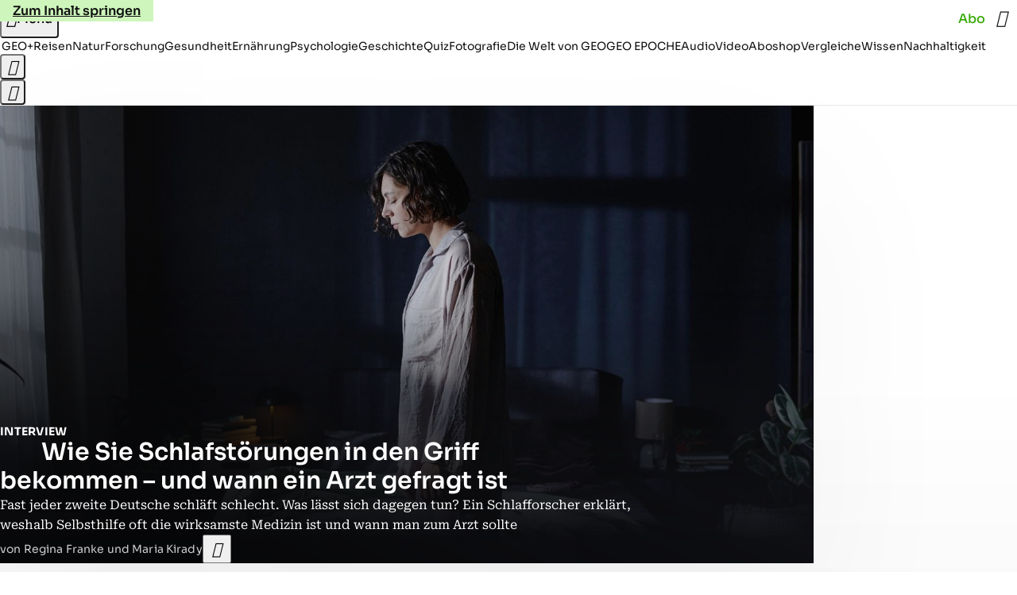

--- FILE ---
content_type: text/html
request_url: https://www.geo.de/
body_size: 42271
content:

<!DOCTYPE html>
<html lang="de">
<head>
  <meta charset="utf-8">
  <meta name="viewport" content="width=device-width, initial-scale=1.0">
  <title>Reisen, Wissen, Fotografie: Das neue Bild der Erde  - [GEO]</title>
  <link rel="preload" as="font" href="https://www.geo.de/public/SoraVariable-TLSTEIDZ.woff2" type="font/woff2" crossorigin>
  <link rel="preload" as="font" href="https://www.geo.de/public/RobotoSerifVariable-VL5SHIKW.woff2" type="font/woff2" crossorigin>
  <link rel="preload" as="font" href="https://www.geo.de/public/RobotoSerifItalicVariable-DILJUX5M.woff2" type="font/woff2" crossorigin>
  <link rel="preload" as="font" href="https://www.geo.de/public/iconfont-DZ5PTFRS.woff2" type="font/woff2" crossorigin>
  <link rel="icon" type="image/x-icon" href="https://www.geo.de/public/favicon-5FRFCJP6.ico">
  <link rel="icon" type="image/svg+xml" href="https://www.geo.de/public/favicon-2FIZXG4F.svg">
  <link rel="manifest" href="https://www.geo.de/public/manifest-QGXVL5EL.json">
  <style>@font-face{font-display:swap;font-family:sora;font-style:normal;font-weight:100 800;src:url("/public/SoraVariable-TLSTEIDZ.woff2") format("woff2")}@font-face{font-display:swap;font-family:roboto-serif;font-stretch:50% 150%;font-style:normal;font-weight:100 900;src:url("/public/RobotoSerifVariable-VL5SHIKW.woff2") format("woff2")}@font-face{font-display:swap;font-family:roboto-serif;font-stretch:80% 100%;font-style:italic;font-weight:300 800;src:url("/public/RobotoSerifItalicVariable-DILJUX5M.woff2") format("woff2")}@font-face{font-display:block;font-family:iconfont;font-style:normal;font-weight:400;src:url("/public/iconfont-DZ5PTFRS.woff2") format("woff2")}
/*# sourceMappingURL=/public/inline-OVYIUEFC.css.map */
</style>
  <link rel="stylesheet" href="https://www.geo.de/public/main-4NFCRXH6.css">


  
  <!-- crop mark head section -->
  <link rel="canonical" href="https://www.geo.de/">

  <meta property="fb:pages" content="1163090713722287,1318004918293183,1399159453680384,1469698249944217,181979466599,23974166350,319638288475023,399337560256163,78766664651,173352899844,114307941983119,288710797981066,131468840252795,171460182874209,1448051188614662">
<meta property="fb:app_id" content="1592457614417824">
<meta name="twitter:site" content="@geomagazin">
<meta name="twitter:card" content="summary_large_image">
<meta property="article:publisher" content="https://www.facebook.com/geomagazin">
<meta property="article:author" content="https://www.facebook.com/geomagazin">
<link rel="alternate" type="application/rss+xml" href="https://www.geo.de/feed/rss/geo/" title="geo.de RSS Feed">
<meta name="robots" content="noarchive, max-snippet:-1, max-image-preview:large, max-video-preview:-1">


  <meta name="description" content="GEO.de erklärt mit aufwändigen Artikeln neue Trends in der Wissenschaft und liefert spektakuläre Reise- und Expeditionsberichte rund um den Globus">

  <meta name="date" content="2026-01-09T15:41:41+01:00">

  <meta name="last-modified" content="2026-01-09T15:41:41+01:00">

<meta name="buildDate" content="2026-01-19T09:04:51+00:00">
<meta property="og:site_name" content="geo.de">
<meta property="og:locale" content="de_DE">

  <meta property="og:type" content="article">

  <meta property="og:image" content="https://image.geo.de/36927270/t/5X/v1/w1440/r1.7778/-/og-image---geo.png">

  <meta property="og:title" content="Reisen, Wissen, Fotografie: Das neue Bild der Erde ">

  <meta property="og:description" content="GEO.de erklärt mit aufwändigen Artikeln neue Trends in der Wissenschaft und liefert spektakuläre Reise- und Expeditionsberichte rund um den Globus">

<meta property="article:opinion" content="false">

  <meta property="og:url" content="https://www.geo.de/">


  <meta property="ob:index" content="0">


</head>
<body >
<ws-drawer class="ws-drawer" position="left" id="page-menu" header-shadow="true">
  <ws-menu>
    <nav slot="menu" class="menu">
      <ul class="menu__list u-blanklist">

            <li class="menu__item">
              <a class="menu__link menu__link--geo-plus typo-interactive-primary-base-strong" data-gtm-navi-burger-plus href="https://www.geo.de/plus/">
                <i class="icon-geo-plus" data-gtm-navi-burger-plus aria-hidden="true"></i>
                Entdecken Sie GEO+
                <i class="icon-chevron-right" data-gtm-navi-burger-plus aria-hidden="true"></i>
              </a>
            </li>

            <li class="menu__item"><ul class="menu__partner-group u-blanklist">
    <li class="menu__partner-group-item">
      <a class="menu__partner-group-link" data-gtm-navi-burger-partner href="https://www.geo.de/geo-epoche/" style="--background-color: #111111">
<span class="brand-identifier brand-identifier--geo-epoche menu__partner-group-icon" data-gtm-navi-burger-partner>
  <span class="u-visually-hidden">GEO EPOCHE</span>
</span>

      </a>
    </li>
</ul>

            </li>

            
            <li class="menu__item">
              
                

                    <span class="menu__headline typo-eyebrow-base">Ressorts</span>
                <ul class="menu__list u-blanklist">
                    
  <li class="menu__item">


    
      
      <a class="menu__link typo-interactive-primary-base" data-gtm-navi-burger-category href="https://www.geo.de/plus/">
        GEO+
      </a>

    
      <button type="button" class="menu__button" aria-haspopup="true" aria-expanded="false">
        <span class="u-visually-hidden">Aufklappen</span>
      </button>
      <ul class="menu__list menu__list--indented u-blanklist">

  <li class="menu__item menu__item--categories">


    
      
      <a class="menu__link typo-interactive-secondary-base" data-gtm-navi-burger-category-sub href="https://www.geo.de/plus/hoeren-und-lesen/">
        Eingelesene Artikel
      </a>

    
  </li>


  <li class="menu__item menu__item--categories">


    
      
      <a class="menu__link typo-interactive-secondary-base" data-gtm-navi-burger-category-sub href="https://www.geo.de/plus/geo-plus-archiv/">
        Archiv GEO+
      </a>

    
  </li>

      </ul>
  </li>

                    
  <li class="menu__item">


    
      
      <a class="menu__link typo-interactive-primary-base" data-gtm-navi-burger-category href="https://www.geo.de/reisen/">
        Reisen
      </a>

    
      <button type="button" class="menu__button" aria-haspopup="true" aria-expanded="false">
        <span class="u-visually-hidden">Aufklappen</span>
      </button>
      <ul class="menu__list menu__list--indented u-blanklist">

  <li class="menu__item">


    
      
      <a class="menu__link typo-interactive-secondary-base" data-gtm-navi-burger-category-sub href="https://www.geo.de/reisen/reisewissen/">
        Reisewissen
      </a>

    
      <button type="button" class="menu__button" aria-haspopup="true" aria-expanded="false">
        <span class="u-visually-hidden">Aufklappen</span>
      </button>
      <ul class="menu__list menu__list--indented u-blanklist">

  <li class="menu__item menu__item--categories">


    
      
      <a class="menu__link typo-interactive-secondary-base" data-gtm-navi-burger-category-sub href="https://www.geo.de/reisen/themen/reisen-mit-kindern-30019746.html">
        Reisen mit Kindern
      </a>

    
  </li>


  <li class="menu__item menu__item--categories">


    
      
      <a class="menu__link typo-interactive-secondary-base" data-gtm-navi-burger-category-sub href="https://www.geo.de/themen/mikroabenteuer-30021552.html">
        Mikroabenteuer
      </a>

    
  </li>

      </ul>
  </li>


  <li class="menu__item">


    
      
      <a class="menu__link typo-interactive-secondary-base" data-gtm-navi-burger-category-sub href="https://www.geo.de/reisen/reise-inspiration/">
        Reise-Inspiration
      </a>

    
      <button type="button" class="menu__button" aria-haspopup="true" aria-expanded="false">
        <span class="u-visually-hidden">Aufklappen</span>
      </button>
      <ul class="menu__list menu__list--indented u-blanklist">

  <li class="menu__item">


    
      
      <a class="menu__link typo-interactive-secondary-base" data-gtm-navi-burger-category-sub href="https://www.geo.de/reisen/top-ten/">
        TOP TEN
      </a>

    
      <button type="button" class="menu__button" aria-haspopup="true" aria-expanded="false">
        <span class="u-visually-hidden">Aufklappen</span>
      </button>
      <ul class="menu__list menu__list--indented u-blanklist">

  <li class="menu__item menu__item--categories">


    
      
      <a class="menu__link typo-interactive-secondary-base" data-gtm-navi-burger-category-sub href="https://www.geo.de/reisen/top-ten/die-top-ten-der-schoensten-staedte-europas-30168970.html">
        Die schönsten Städte Europas
      </a>

    
  </li>


  <li class="menu__item menu__item--categories">


    
      
      <a class="menu__link typo-interactive-secondary-base" data-gtm-navi-burger-category-sub href="https://www.geo.de/themen/wandern-in-deutschland-30021110.html">
        Wandern in Deutschland
      </a>

    
  </li>

      </ul>
  </li>


  <li class="menu__item menu__item--categories">


    
      
      <a class="menu__link typo-interactive-secondary-base" data-gtm-navi-burger-category-sub href="https://www.geo.de/reisen/reiseziele/themen/traumziel-der-woche-30021978.html">
        Traumziel der Woche
      </a>

    
  </li>

      </ul>
  </li>


  <li class="menu__item">


    
      
      <a class="menu__link typo-interactive-secondary-base" data-gtm-navi-burger-category-sub href="https://www.geo.de/reisen/reiseziele/">
        Reiseziele
      </a>

    
      <button type="button" class="menu__button" aria-haspopup="true" aria-expanded="false">
        <span class="u-visually-hidden">Aufklappen</span>
      </button>
      <ul class="menu__list menu__list--indented u-blanklist">

  <li class="menu__item">


    
      
      <a class="menu__link typo-interactive-secondary-base" data-gtm-navi-burger-category-sub href="https://www.geo.de/reisen/reiseziele/themen/deutschland-30021028.html">
        Deutschland
      </a>

    
      <button type="button" class="menu__button" aria-haspopup="true" aria-expanded="false">
        <span class="u-visually-hidden">Aufklappen</span>
      </button>
      <ul class="menu__list menu__list--indented u-blanklist">

  <li class="menu__item menu__item--categories">


    
      
      <a class="menu__link typo-interactive-secondary-base" data-gtm-navi-burger-category-sub href="https://www.geo.de/reisen/reiseziele/themen/hamburg-30016590.html">
        Hamburg
      </a>

    
  </li>


  <li class="menu__item menu__item--categories">


    
      
      <a class="menu__link typo-interactive-secondary-base" data-gtm-navi-burger-category-sub href="https://www.geo.de/reisen/reiseziele/themen/berlin-30016424.html">
        Berlin
      </a>

    
  </li>


  <li class="menu__item menu__item--categories">


    
      
      <a class="menu__link typo-interactive-secondary-base" data-gtm-navi-burger-category-sub href="https://www.geo.de/reisen/reiseziele/themen/muenchen-30017190.html">
        München
      </a>

    
  </li>

      </ul>
  </li>


  <li class="menu__item">


    
      
      <a class="menu__link typo-interactive-secondary-base" data-gtm-navi-burger-category-sub href="https://www.geo.de/reisen/reiseziele/themen/europa-30016554.html">
        Europa
      </a>

    
      <button type="button" class="menu__button" aria-haspopup="true" aria-expanded="false">
        <span class="u-visually-hidden">Aufklappen</span>
      </button>
      <ul class="menu__list menu__list--indented u-blanklist">

  <li class="menu__item menu__item--categories">


    
      
      <a class="menu__link typo-interactive-secondary-base" data-gtm-navi-burger-category-sub href="https://www.geo.de/reisen/reiseziele/themen/frankreich-30016476.html">
        Frankreich
      </a>

    
  </li>


  <li class="menu__item menu__item--categories">


    
      
      <a class="menu__link typo-interactive-secondary-base" data-gtm-navi-burger-category-sub href="https://www.geo.de/reisen/reiseziele/themen/island-30016784.html">
        Island
      </a>

    
  </li>


  <li class="menu__item menu__item--categories">


    
      
      <a class="menu__link typo-interactive-secondary-base" data-gtm-navi-burger-category-sub href="https://www.geo.de/themen/spanien-30016346.html">
        Spanien
      </a>

    
  </li>


  <li class="menu__item menu__item--categories">


    
      
      <a class="menu__link typo-interactive-secondary-base" data-gtm-navi-burger-category-sub href="https://www.geo.de/reisen/reiseziele/themen/italien-reisefuehrer-30019350.html">
        Italien
      </a>

    
  </li>


  <li class="menu__item menu__item--categories">


    
      
      <a class="menu__link typo-interactive-secondary-base" data-gtm-navi-burger-category-sub href="https://www.geo.de/themen/griechenland-30016850.html">
        Griechenland
      </a>

    
  </li>

      </ul>
  </li>


  <li class="menu__item">


    
      
      <a class="menu__link typo-interactive-secondary-base" data-gtm-navi-burger-category-sub href="https://www.geo.de/reisen/reiseziele/themen/fernreiseziele-30021802.html">
        Fernreiseziele
      </a>

    
      <button type="button" class="menu__button" aria-haspopup="true" aria-expanded="false">
        <span class="u-visually-hidden">Aufklappen</span>
      </button>
      <ul class="menu__list menu__list--indented u-blanklist">

  <li class="menu__item menu__item--categories">


    
      
      <a class="menu__link typo-interactive-secondary-base" data-gtm-navi-burger-category-sub href="https://www.geo.de/reisen/top-ten/die-top-ten-der-schoensten-orte-der-karibik-30168452.html">
        Karibische Inseln
      </a>

    
  </li>


  <li class="menu__item menu__item--categories">


    
      
      <a class="menu__link typo-interactive-secondary-base" data-gtm-navi-burger-category-sub href="https://www.geo.de/reisen/reiseziele/themen/australien-30016812.html">
        Australien
      </a>

    
  </li>


  <li class="menu__item menu__item--categories">


    
      
      <a class="menu__link typo-interactive-secondary-base" data-gtm-navi-burger-category-sub href="https://www.geo.de/themen/japan-30016880.html">
        Japan
      </a>

    
  </li>


  <li class="menu__item menu__item--categories">


    
      
      <a class="menu__link typo-interactive-secondary-base" data-gtm-navi-burger-category-sub href="https://www.geo.de/themen/suedafrika-30017176.html">
        Südafrika
      </a>

    
  </li>

      </ul>
  </li>

      </ul>
  </li>


  <li class="menu__item menu__item--categories">


    
      
      <a class="menu__link typo-interactive-secondary-base" data-gtm-navi-burger-category-sub href="https://www.geo.de/reisen/reisewelten/">
        Reisewelten
      </a>

    
  </li>

      </ul>
  </li>

                    
  <li class="menu__item">


    
      
      <a class="menu__link typo-interactive-primary-base" data-gtm-navi-burger-category href="https://www.geo.de/natur/">
        Natur
      </a>

    
      <button type="button" class="menu__button" aria-haspopup="true" aria-expanded="false">
        <span class="u-visually-hidden">Aufklappen</span>
      </button>
      <ul class="menu__list menu__list--indented u-blanklist">

  <li class="menu__item">


    
      
      <a class="menu__link typo-interactive-secondary-base" data-gtm-navi-burger-category-sub href="https://www.geo.de/natur/nachhaltigkeit/">
        Nachhaltigkeit
      </a>

    
      <button type="button" class="menu__button" aria-haspopup="true" aria-expanded="false">
        <span class="u-visually-hidden">Aufklappen</span>
      </button>
      <ul class="menu__list menu__list--indented u-blanklist">

  <li class="menu__item">


    
      
      <a class="menu__link typo-interactive-secondary-base" data-gtm-navi-burger-category-sub href="https://www.geo.de/natur/nachhaltigkeit/themen/nachhaltig-leben-30021474.html">
        Nachhaltig leben
      </a>

    
      <button type="button" class="menu__button" aria-haspopup="true" aria-expanded="false">
        <span class="u-visually-hidden">Aufklappen</span>
      </button>
      <ul class="menu__list menu__list--indented u-blanklist">

  <li class="menu__item menu__item--categories">


    
      
      <a class="menu__link typo-interactive-secondary-base" data-gtm-navi-burger-category-sub href="https://www.geo.de/natur/nachhaltigkeit/themen/tipps-fuer-den-haushalt-30020946.html">
        Tipps für den Haushalt
      </a>

    
  </li>


  <li class="menu__item menu__item--categories">


    
      
      <a class="menu__link typo-interactive-secondary-base" data-gtm-navi-burger-category-sub href="https://www.geo.de/natur/nachhaltigkeit/themen/zero-waste-30021798.html">
        Zero Waste
      </a>

    
  </li>

      </ul>
  </li>

      </ul>
  </li>


  <li class="menu__item">


    
      
      <a class="menu__link typo-interactive-secondary-base" data-gtm-navi-burger-category-sub href="https://www.geo.de/natur/oekologie/themen/garten-30017132.html">
        Garten
      </a>

    
      <button type="button" class="menu__button" aria-haspopup="true" aria-expanded="false">
        <span class="u-visually-hidden">Aufklappen</span>
      </button>
      <ul class="menu__list menu__list--indented u-blanklist">

  <li class="menu__item menu__item--categories">


    
      
      <a class="menu__link typo-interactive-secondary-base" data-gtm-navi-burger-category-sub href="https://www.geo.de/natur/nachhaltigkeit/themen/geo-saisonkalender-30021334.html">
        Saisonkalender
      </a>

    
  </li>

      </ul>
  </li>


  <li class="menu__item">


    
      
      <a class="menu__link typo-interactive-secondary-base" data-gtm-navi-burger-category-sub href="https://www.geo.de/natur/tierwelt/">
        Tierwelt
      </a>

    
      <button type="button" class="menu__button" aria-haspopup="true" aria-expanded="false">
        <span class="u-visually-hidden">Aufklappen</span>
      </button>
      <ul class="menu__list menu__list--indented u-blanklist">

  <li class="menu__item menu__item--categories">


    
      
      <a class="menu__link typo-interactive-secondary-base" data-gtm-navi-burger-category-sub href="https://www.geo.de/natur/tierwelt/themen/tiervideo-30021338.html">
        Tiervideos
      </a>

    
  </li>


  <li class="menu__item menu__item--categories">


    
      
      <a class="menu__link typo-interactive-secondary-base" data-gtm-navi-burger-category-sub href="https://www.geo.de/natur/tierwelt/themen/tierschutz-30021324.html">
        Tierschutz
      </a>

    
  </li>


  <li class="menu__item menu__item--categories">


    
      
      <a class="menu__link typo-interactive-secondary-base" data-gtm-navi-burger-category-sub href="https://www.geo.de/natur/tierwelt/themen/haustiere-30016332.html">
        Haustiere
      </a>

    
  </li>

      </ul>
  </li>


  <li class="menu__item">


    
      
      <a class="menu__link typo-interactive-secondary-base" data-gtm-navi-burger-category-sub href="https://www.geo.de/natur/oekologie/">
        Ökologie
      </a>

    
      <button type="button" class="menu__button" aria-haspopup="true" aria-expanded="false">
        <span class="u-visually-hidden">Aufklappen</span>
      </button>
      <ul class="menu__list menu__list--indented u-blanklist">

  <li class="menu__item menu__item--categories">


    
      
      <a class="menu__link typo-interactive-secondary-base" data-gtm-navi-burger-category-sub href="https://www.geo.de/natur/oekologie/themen/klimawandel-30017118.html">
        Klimawandel
      </a>

    
  </li>


  <li class="menu__item menu__item--categories">


    
      
      <a class="menu__link typo-interactive-secondary-base" data-gtm-navi-burger-category-sub href="https://www.geo.de/natur/oekologie/themen/naturschutz-30016936.html">
        Naturschutz
      </a>

    
  </li>

      </ul>
  </li>


  <li class="menu__item">


    
      
      <a class="menu__link typo-interactive-secondary-base" data-gtm-navi-burger-category-sub href="https://www.geo.de/natur/naturwunder-erde/">
        Naturwunder Erde
      </a>

    
      <button type="button" class="menu__button" aria-haspopup="true" aria-expanded="false">
        <span class="u-visually-hidden">Aufklappen</span>
      </button>
      <ul class="menu__list menu__list--indented u-blanklist">

  <li class="menu__item menu__item--categories">


    
      
      <a class="menu__link typo-interactive-secondary-base" data-gtm-navi-burger-category-sub href="https://www.geo.de/natur/naturwunder-erde/themen/naturphaenomene-30018454.html">
        Naturphänomene
      </a>

    
  </li>

      </ul>
  </li>

      </ul>
  </li>

                    
  <li class="menu__item">


    
      
      <a class="menu__link typo-interactive-primary-base" data-gtm-navi-burger-category href="https://www.geo.de/wissen/">
        Wissen
      </a>

    
      <button type="button" class="menu__button" aria-haspopup="true" aria-expanded="false">
        <span class="u-visually-hidden">Aufklappen</span>
      </button>
      <ul class="menu__list menu__list--indented u-blanklist">

  <li class="menu__item">


    
      
      <a class="menu__link typo-interactive-secondary-base" data-gtm-navi-burger-category-sub href="https://www.geo.de/wissen/forschung-und-technik/">
        Forschung
      </a>

    
      <button type="button" class="menu__button" aria-haspopup="true" aria-expanded="false">
        <span class="u-visually-hidden">Aufklappen</span>
      </button>
      <ul class="menu__list menu__list--indented u-blanklist">

  <li class="menu__item">


    
      
      <a class="menu__link typo-interactive-secondary-base" data-gtm-navi-burger-category-sub href="https://www.geo.de/wissen/weltall/">
        Weltall
      </a>

    
      <button type="button" class="menu__button" aria-haspopup="true" aria-expanded="false">
        <span class="u-visually-hidden">Aufklappen</span>
      </button>
      <ul class="menu__list menu__list--indented u-blanklist">

  <li class="menu__item menu__item--categories">


    
      
      <a class="menu__link typo-interactive-secondary-base" data-gtm-navi-burger-category-sub href="https://www.geo.de/themen/astronomie-30016854.html">
        Astronomie
      </a>

    
  </li>


  <li class="menu__item menu__item--categories">


    
      
      <a class="menu__link typo-interactive-secondary-base" data-gtm-navi-burger-category-sub href="https://www.geo.de/themen/raumfahrt-30016634.html">
        Raumfahrt
      </a>

    
  </li>


  <li class="menu__item menu__item--categories">


    
      
      <a class="menu__link typo-interactive-secondary-base" data-gtm-navi-burger-category-sub href="https://www.geo.de/themen/planeten-30018076.html">
        Planeten
      </a>

    
  </li>

      </ul>
  </li>


  <li class="menu__item menu__item--categories">


    
      
      <a class="menu__link typo-interactive-secondary-base" data-gtm-navi-burger-category-sub href="https://www.geo.de/wissen/gesundheit/themen/hirnforschung-30019794.html">
        Hirnforschung
      </a>

    
  </li>


  <li class="menu__item menu__item--categories">


    
      
      <a class="menu__link typo-interactive-secondary-base" data-gtm-navi-burger-category-sub href="https://www.geo.de/wissen/forschung-und-technik/themen/quantenphysik-33803624.html">
        Quantenphysik
      </a>

    
  </li>


  <li class="menu__item menu__item--categories">


    
      
      <a class="menu__link typo-interactive-secondary-base" data-gtm-navi-burger-category-sub href="https://www.geo.de/wissen/themen/archaeologie-30016448.html">
        Archäologie
      </a>

    
  </li>

      </ul>
  </li>

      </ul>
  </li>

                    
  <li class="menu__item">


    
      
      <a class="menu__link typo-interactive-primary-base" data-gtm-navi-burger-category href="https://www.geo.de/wissen/gesundheit/">
        Gesundheit
      </a>

    
      <button type="button" class="menu__button" aria-haspopup="true" aria-expanded="false">
        <span class="u-visually-hidden">Aufklappen</span>
      </button>
      <ul class="menu__list menu__list--indented u-blanklist">

  <li class="menu__item menu__item--categories">


    
      
      <a class="menu__link typo-interactive-secondary-base" data-gtm-navi-burger-category-sub href="https://www.geo.de/wissen/gesundheit/themen/psychologie-30017398.html">
        Psychologie
      </a>

    
  </li>


  <li class="menu__item menu__item--categories">


    
      
      <a class="menu__link typo-interactive-secondary-base" data-gtm-navi-burger-category-sub href="https://www.geo.de/wissen/gesundheit/themen/medizin-30016736.html">
        Medizin
      </a>

    
  </li>


  <li class="menu__item menu__item--categories">


    
      
      <a class="menu__link typo-interactive-secondary-base" data-gtm-navi-burger-category-sub href="https://www.geo.de/wissen/gesundheit/themen/sexualitaet-30016760.html">
        Sexualität
      </a>

    
  </li>


  <li class="menu__item menu__item--categories">


    
      
      <a class="menu__link typo-interactive-secondary-base" data-gtm-navi-burger-category-sub href="https://www.geo.de/wissen/gesundheit/themen/schlaf-30021198.html">
        Schlaf
      </a>

    
  </li>


  <li class="menu__item">


    
      
      <a class="menu__link typo-interactive-secondary-base" data-gtm-navi-burger-category-sub href="https://www.geo.de/themen/ratgeber-30020940.html">
        Ratgeber
      </a>

    
      <button type="button" class="menu__button" aria-haspopup="true" aria-expanded="false">
        <span class="u-visually-hidden">Aufklappen</span>
      </button>
      <ul class="menu__list menu__list--indented u-blanklist">

  <li class="menu__item menu__item--categories">


    
      
      <a class="menu__link typo-interactive-secondary-base" data-gtm-navi-burger-category-sub href="https://www.geo.de/wissen/gesundheit/kopfschmerzen/">
        Migräne und Kopfschmerz
      </a>

    
  </li>


  <li class="menu__item menu__item--categories">


    
      
      <a class="menu__link typo-interactive-secondary-base" data-gtm-navi-burger-category-sub href="https://www.geo.de/wissen/gesundheit/rueckenschmerzen/">
        Rückenschmerzen
      </a>

    
  </li>


  <li class="menu__item menu__item--categories">


    
      
      <a class="menu__link typo-interactive-secondary-base" data-gtm-navi-burger-category-sub href="https://www.geo.de/wissen/gesundheit/therapien/">
        Depression und Burnout
      </a>

    
  </li>


  <li class="menu__item menu__item--categories">


    
      
      <a class="menu__link typo-interactive-secondary-base" data-gtm-navi-burger-category-sub href="https://www.geo.de/wissen/gesundheit/dossier-stress/">
        Gelassenheit und Balance
      </a>

    
  </li>

      </ul>
  </li>

      </ul>
  </li>

                    
  <li class="menu__item">


    
      
      <a class="menu__link typo-interactive-primary-base" data-gtm-navi-burger-category href="https://www.geo.de/wissen/ernaehrung/">
        Ernährung
      </a>

    
      <button type="button" class="menu__button" aria-haspopup="true" aria-expanded="false">
        <span class="u-visually-hidden">Aufklappen</span>
      </button>
      <ul class="menu__list menu__list--indented u-blanklist">

  <li class="menu__item menu__item--categories">


    
      
      <a class="menu__link typo-interactive-secondary-base" data-gtm-navi-burger-category-sub href="https://www.geo.de/wissen/gesundheit/themen/darm-34257576.html">
        Darmgesundheit
      </a>

    
  </li>


  <li class="menu__item menu__item--categories">


    
      
      <a class="menu__link typo-interactive-secondary-base" data-gtm-navi-burger-category-sub href="https://www.geo.de/themen/diaet-30019382.html">
        Abnehmen
      </a>

    
  </li>


  <li class="menu__item menu__item--categories">


    
      
      <a class="menu__link typo-interactive-secondary-base" data-gtm-navi-burger-category-sub href="https://www.geo.de/themen/vitamine-30017468.html">
        Vitamine
      </a>

    
  </li>


  <li class="menu__item menu__item--categories">


    
      
      <a class="menu__link typo-interactive-secondary-base" data-gtm-navi-burger-category-sub href="https://www.geo.de/natur/nachhaltigkeit/themen/rezepte-vegetarisch-kochen-30021258.html">
        Rezepte
      </a>

    
  </li>

      </ul>
  </li>

                    
  <li class="menu__item">


    
      
      <a class="menu__link typo-interactive-primary-base" data-gtm-navi-burger-category href="https://www.geo.de/wissen/weltgeschichte/">
        Geschichte
      </a>

    
      <button type="button" class="menu__button" aria-haspopup="true" aria-expanded="false">
        <span class="u-visually-hidden">Aufklappen</span>
      </button>
      <ul class="menu__list menu__list--indented u-blanklist">

  <li class="menu__item menu__item--categories">


    
      
      <a class="menu__link typo-interactive-secondary-base" data-gtm-navi-burger-category-sub href="https://www.geo.de/wissen/themen/deutsche-geschichte-30016838.html">
        Deutsche Geschichte
      </a>

    
  </li>


  <li class="menu__item menu__item--categories">


    
      
      <a class="menu__link typo-interactive-secondary-base" data-gtm-navi-burger-category-sub href="https://www.geo.de/wissen/themen/erster-weltkrieg-30021142.html">
        Erster Weltkrieg
      </a>

    
  </li>


  <li class="menu__item menu__item--categories">


    
      
      <a class="menu__link typo-interactive-secondary-base" data-gtm-navi-burger-category-sub href="https://www.geo.de/wissen/themen/zweiter-weltkrieg-30017326.html">
        Zweiter Weltkrieg
      </a>

    
  </li>


  <li class="menu__item menu__item--categories">


    
      
      <a class="menu__link typo-interactive-secondary-base" data-gtm-navi-burger-category-sub href="https://www.geo.de/wissen/themen/mittelalter-30017328.html">
        Mittelalter
      </a>

    
  </li>


  <li class="menu__item">


    
      
      <a class="menu__link typo-interactive-secondary-base" data-gtm-navi-burger-category-sub href="https://www.geo.de/wissen/themen/historische-personen-30021804.html">
        Historische Personen
      </a>

    
      <button type="button" class="menu__button" aria-haspopup="true" aria-expanded="false">
        <span class="u-visually-hidden">Aufklappen</span>
      </button>
      <ul class="menu__list menu__list--indented u-blanklist">

  <li class="menu__item menu__item--categories">


    
      
      <a class="menu__link typo-interactive-secondary-base" data-gtm-navi-burger-category-sub href="https://www.geo.de/wissen/weltgeschichte/leseprobe-elisabeth-von-oesterreich-30188344.html">
        Sisi
      </a>

    
  </li>


  <li class="menu__item menu__item--categories">


    
      
      <a class="menu__link typo-interactive-secondary-base" data-gtm-navi-burger-category-sub href="https://www.geo.de/wissen/weltgeschichte/erfinder-nikola-tesla-das-betrogene-genie-30191230.html">
        Nikola Tesla
      </a>

    
  </li>


  <li class="menu__item menu__item--categories">


    
      
      <a class="menu__link typo-interactive-secondary-base" data-gtm-navi-burger-category-sub href="https://www.geo.de/wissen/weltgeschichte/portfolio-leonardo-da-vinci-30170988.html">
        Leonardo da Vinci
      </a>

    
  </li>


  <li class="menu__item menu__item--categories">


    
      
      <a class="menu__link typo-interactive-secondary-base" data-gtm-navi-burger-category-sub href="https://www.geo.de/wissen/weltgeschichte/che-guevara--ein-held--der-keiner-war-30173920.html">
        Che Guevara
      </a>

    
  </li>

      </ul>
  </li>

      </ul>
  </li>

                    
  <li class="menu__item">


    
      
      <a class="menu__link typo-interactive-primary-base" data-gtm-navi-burger-category href="https://www.geo.de/fotografie/">
        Fotografie
      </a>

    
      <button type="button" class="menu__button" aria-haspopup="true" aria-expanded="false">
        <span class="u-visually-hidden">Aufklappen</span>
      </button>
      <ul class="menu__list menu__list--indented u-blanklist">

  <li class="menu__item menu__item--categories">


    
      
      <a class="menu__link typo-interactive-secondary-base" data-gtm-navi-burger-category-sub href="https://www.geo.de/reisen/reise-inspiration/themen/reisefotografie-30018016.html">
        Reisefotografie
      </a>

    
  </li>


  <li class="menu__item menu__item--categories">


    
      
      <a class="menu__link typo-interactive-secondary-base" data-gtm-navi-burger-category-sub href="https://www.geo.de/natur/themen/naturfotografie-30016698.html">
        Naturfotografie
      </a>

    
  </li>


  <li class="menu__item menu__item--categories">


    
      
      <a class="menu__link typo-interactive-secondary-base" data-gtm-navi-burger-category-sub href="https://www.geo.de/natur/tierwelt/themen/tierfotografie-30016694.html">
        Tierfotografie
      </a>

    
  </li>


  <li class="menu__item menu__item--categories">


    
      
      <a class="menu__link typo-interactive-secondary-base" data-gtm-navi-burger-category-sub href="https://www.geo.de/natur/themen/landschaftsfotografie-30021354.html">
        Landschaftsfotografie
      </a>

    
  </li>

      </ul>
  </li>

                    
  <li class="menu__item">


    
      
      <a class="menu__link typo-interactive-primary-base" data-gtm-navi-burger-category href="https://www.geo.de/wissen/quiz/">
        Quiz
      </a>

    
      <button type="button" class="menu__button" aria-haspopup="true" aria-expanded="false">
        <span class="u-visually-hidden">Aufklappen</span>
      </button>
      <ul class="menu__list menu__list--indented u-blanklist">

  <li class="menu__item menu__item--categories">


    
      
      <a class="menu__link typo-interactive-secondary-base" data-gtm-navi-burger-category-sub href="https://www.geo.de/reisen/reisequiz/themen/geografie-quiz-30021406.html">
        Geografie-Quiz
      </a>

    
  </li>


  <li class="menu__item menu__item--categories">


    
      
      <a class="menu__link typo-interactive-secondary-base" data-gtm-navi-burger-category-sub href="https://www.geo.de/geo-epoche/themen/geo-epoche-quiz-30021118.html">
        Geschichts-Quiz
      </a>

    
  </li>


  <li class="menu__item menu__item--categories">


    
      
      <a class="menu__link typo-interactive-secondary-base" data-gtm-navi-burger-category-sub href="https://www.geo.de/wissen/frage-des-tages/">
        Frage des Tages
      </a>

    
  </li>


  <li class="menu__item menu__item--categories">


    
      
      <a class="menu__link typo-interactive-secondary-base" data-gtm-navi-burger-category-sub href="https://www.geo.de/reisen/reisequiz/">
        Reisequiz
      </a>

    
  </li>


  <li class="menu__item menu__item--categories">


    
      
      <a class="menu__link typo-interactive-secondary-base" data-gtm-navi-burger-category-sub href="https://www.geo.de/natur/naturquiz/">
        Naturquiz
      </a>

    
  </li>

      </ul>
  </li>

                    
  <li class="menu__item">


    
      
      <a class="menu__link typo-interactive-primary-base" data-gtm-navi-burger-category href="https://www.geo.de/die-welt-von-geo/">
        Die Welt von GEO
      </a>

    
      <button type="button" class="menu__button" aria-haspopup="true" aria-expanded="false">
        <span class="u-visually-hidden">Aufklappen</span>
      </button>
      <ul class="menu__list menu__list--indented u-blanklist">

  <li class="menu__item menu__item--categories">


    
      
      <a class="menu__link typo-interactive-secondary-base" data-gtm-navi-burger-category-sub href="https://www.geo.de/magazine/geo-magazin/">
        GEO
      </a>

    
  </li>


  <li class="menu__item menu__item--categories">


    
      
      <a class="menu__link typo-interactive-secondary-base" data-gtm-navi-burger-category-sub href="https://www.geo.de/geolino/">
        GEOlino
      </a>

    
  </li>


  <li class="menu__item menu__item--categories">


    
      
      <a class="menu__link typo-interactive-secondary-base" data-gtm-navi-burger-category-sub href="https://www.geo.de/die-welt-von-geo/unsere-redaktion/">
        Die Redaktion
      </a>

    
  </li>


  <li class="menu__item menu__item--categories">


    
      
      <a class="menu__link typo-interactive-secondary-base" data-gtm-navi-burger-category-sub href="https://www.geo.de/dirk-steffens-33907542.html">
        Dirk Steffens
      </a>

    
  </li>


  <li class="menu__item menu__item--categories">


    
      
      <a class="menu__link typo-interactive-secondary-base" data-gtm-navi-burger-category-sub href="https://www.geo.de/natur/nachhaltigkeit/geo-fuer-morgen/">
        Nachhaltigkeit bei GEO
      </a>

    
  </li>


  <li class="menu__item">


    
      
      <a class="menu__link typo-interactive-secondary-base" data-gtm-navi-burger-category-sub href="https://www.geo.de/natur/vereine/">
        Partner und Vereine
      </a>

    
      <button type="button" class="menu__button" aria-haspopup="true" aria-expanded="false">
        <span class="u-visually-hidden">Aufklappen</span>
      </button>
      <ul class="menu__list menu__list--indented u-blanklist">

  <li class="menu__item menu__item--categories">


    
      
      <a class="menu__link typo-interactive-secondary-base" data-gtm-navi-burger-category-sub href="https://www.geo.de/natur/wildnis/">
        GEO schafft Wildnis e. V.
      </a>

    
  </li>


  <li class="menu__item menu__item--categories">


    
      
      <a class="menu__link typo-interactive-secondary-base" data-gtm-navi-burger-category-sub href="https://www.geo.de/natur/regenwaldverein/">
        GEO schützt den Regenwald e. V.
      </a>

    
  </li>


  <li class="menu__item menu__item--categories">


    
      
      <a class="menu__link typo-interactive-secondary-base" data-gtm-navi-burger-category-sub href="https://www.geo-television.de/">
        GEO Television
      </a>

    
  </li>


  <li class="menu__item menu__item--categories">


    
      
      <a class="menu__link typo-interactive-secondary-base" data-gtm-navi-burger-category-sub href="https://www.arte.tv/de/videos/RC-014120/360-reportage/">
        360° - GEO Reportage
      </a>

    
  </li>

      </ul>
  </li>

      </ul>
  </li>

                    
  <li class="menu__item">


    
      
      <a class="menu__link typo-interactive-primary-base" data-gtm-navi-burger-category href="https://www.geo.de/vergleich/">
        Vergleiche
      </a>

    
      <button type="button" class="menu__button" aria-haspopup="true" aria-expanded="false">
        <span class="u-visually-hidden">Aufklappen</span>
      </button>
      <ul class="menu__list menu__list--indented u-blanklist">

  <li class="menu__item menu__item--categories">


    
      
      <a class="menu__link typo-interactive-secondary-base" data-gtm-navi-burger-category-sub href="https://www.geo.de/vergleich/gewichtsdecken-test/">
        Gewichtsdecken-Test
      </a>

    
  </li>


  <li class="menu__item menu__item--categories">


    
      
      <a class="menu__link typo-interactive-secondary-base" data-gtm-navi-burger-category-sub href="https://www.geo.de/vergleich/taschenlampen/">
        Taschenlampen-Test
      </a>

    
  </li>


  <li class="menu__item menu__item--categories">


    
      
      <a class="menu__link typo-interactive-secondary-base" data-gtm-navi-burger-category-sub href="https://www.geo.de/vergleich/stirnlampen-test/">
        Stirnlampen-Test
      </a>

    
  </li>


  <li class="menu__item menu__item--categories">


    
      
      <a class="menu__link typo-interactive-secondary-base" data-gtm-navi-burger-category-sub href="https://www.geo.de/vergleich/tageslichtlampen-test/">
        Tageslichtlampen-Test
      </a>

    
  </li>


  <li class="menu__item menu__item--categories">


    
      
      <a class="menu__link typo-interactive-secondary-base" data-gtm-navi-burger-category-sub href="https://www.geo.de/vergleich/schneeschuhe-test/">
        Schneeschuhe-Test
      </a>

    
  </li>


  <li class="menu__item">


    
      
      <a class="menu__link typo-interactive-secondary-base" data-gtm-navi-burger-category-sub href="https://www.geo.de/wissen/shopping-tipps/">
        Shopping-Tipps
      </a>

    
      <button type="button" class="menu__button" aria-haspopup="true" aria-expanded="false">
        <span class="u-visually-hidden">Aufklappen</span>
      </button>
      <ul class="menu__list menu__list--indented u-blanklist">

  <li class="menu__item menu__item--categories">


    
      
      <a class="menu__link typo-interactive-secondary-base" data-gtm-navi-burger-category-sub href="https://www.geo.de/reisen/outdoor-sport/">
        Outdoor-Tipps
      </a>

    
  </li>


  <li class="menu__item menu__item--categories">


    
      
      <a class="menu__link typo-interactive-secondary-base" data-gtm-navi-burger-category-sub href="https://www.geo.de/natur/pflanztipps-und-gartenhelfer/">
        Pflanz-Tipps und Gartenhelfer 
      </a>

    
  </li>


  <li class="menu__item menu__item--categories">


    
      
      <a class="menu__link typo-interactive-secondary-base" data-gtm-navi-burger-category-sub href="https://www.geo.de/natur/tierwelt/haustiere/">
        Haustier-Produkttipps
      </a>

    
  </li>

      </ul>
  </li>

      </ul>
  </li>

                </ul>
            </li>

            
            <li class="menu__item">
              
                

                    <span class="menu__headline typo-eyebrow-base">Medien</span>
                <ul class="menu__list u-blanklist">
                    
  <li class="menu__item menu__item--categories">


    
      
      <a class="menu__link typo-interactive-primary-base" data-gtm-navi-burger-category href="https://www.geo.de/wissen/podcasts/">
          <i
            data-gtm-navi-burger-category
            class="menu__link-icon icon-audio" aria-hidden="true"></i>
        Audio
      </a>

    
  </li>

                    
  <li class="menu__item menu__item--categories">


    
      
      <a class="menu__link typo-interactive-primary-base" data-gtm-navi-burger-category href="https://www.geo.de/video/">
          <i
            data-gtm-navi-burger-category
            class="menu__link-icon icon-video" aria-hidden="true"></i>
        Video
      </a>

    
  </li>

                </ul>
            </li>

            
            <li class="menu__item">
              
                

                    <span class="menu__headline typo-eyebrow-base">Services</span>
                <ul class="menu__list u-blanklist">
                    
  <li class="menu__item menu__item--categories">


    
      
      <a class="menu__link typo-interactive-primary-base" data-gtm-navi-burger-service href="https://www.geo.de/service/newsletter/">
          <i
            data-gtm-navi-burger-service
            class="menu__link-icon icon-email" aria-hidden="true"></i>
        Newsletter
      </a>

    
  </li>

                    
  <li class="menu__item menu__item--categories">


    
      
      <a class="menu__link typo-interactive-primary-base" data-gtm-navi-burger-service href="https://www.geo.de/gewinnspiele/">
          <i
            data-gtm-navi-burger-service
            class="menu__link-icon icon-gift" aria-hidden="true"></i>
        Gewinnspiele
      </a>

    
  </li>

                    
  <li class="menu__item">


    
      
      <a class="menu__link typo-interactive-primary-base" data-gtm-navi-burger-service href="https://www.geo.de/reisen/spiele/">
          <i
            data-gtm-navi-burger-service
            class="menu__link-icon icon-games" aria-hidden="true"></i>
        Spiele
      </a>

    
      <button type="button" class="menu__button" aria-haspopup="true" aria-expanded="false">
        <span class="u-visually-hidden">Aufklappen</span>
      </button>
      <ul class="menu__list menu__list--indented u-blanklist">

  <li class="menu__item menu__item--categories">


    
      
      <a class="menu__link typo-interactive-secondary-base" data-gtm-navi-burger-category-sub href="https://www.geo.de/reisen/spiele/themen/logikraetsel-30021808.html">
        Logikrätsel
      </a>

    
  </li>


  <li class="menu__item menu__item--categories">


    
      
      <a class="menu__link typo-interactive-secondary-base" data-gtm-navi-burger-category-sub href="https://www.geo.de/reisen/spiele/sudoku-kostenlos-spielen---ohne-anmeldung--33949516.html">
        Sudoku
      </a>

    
  </li>


  <li class="menu__item menu__item--categories">


    
      
      <a class="menu__link typo-interactive-secondary-base" data-gtm-navi-burger-category-sub href="https://www.geo.de/reisen/spiele/onlinespiel-tetris-30197304.html">
        Tetris
      </a>

    
  </li>


  <li class="menu__item menu__item--categories">


    
      
      <a class="menu__link typo-interactive-secondary-base" data-gtm-navi-burger-category-sub href="https://www.geo.de/reisen/spiele/2048-online-kostenlos-spielen---ohne-anmeldung--33684254.html">
        2048
      </a>

    
  </li>


  <li class="menu__item menu__item--categories">


    
      
      <a class="menu__link typo-interactive-secondary-base" data-gtm-navi-burger-category-sub href="https://www.geo.de/reisen/spiele/mahjong-online-spielen--kostenlos-und-ohne-anmeldung--30197306.html">
        Mahjong
      </a>

    
  </li>


  <li class="menu__item menu__item--categories">


    
      
      <a class="menu__link typo-interactive-secondary-base" data-gtm-navi-burger-category-sub href="https://www.geo.de/reisen/spiele/onlinespiel-ballino-30197302.html">
        Ballino
      </a>

    
  </li>


  <li class="menu__item menu__item--categories">


    
      
      <a class="menu__link typo-interactive-secondary-base" data-gtm-navi-burger-category-sub href="https://www.geo.de/reisen/spiele/juwelentausch-kostenlos-spielen--jetzt-starten--33685296.html">
        Juwelentausch
      </a>

    
  </li>


  <li class="menu__item menu__item--categories">


    
      
      <a class="menu__link typo-interactive-secondary-base" data-gtm-navi-burger-category-sub href="https://www.geo.de/reisen/spiele/galgenmaennchen--hangman-online-spielen---kostenlos--33684288.html">
        Galgenmännchen
      </a>

    
  </li>

      </ul>
  </li>

                    
  <li class="menu__item menu__item--categories">


    
      
      <a class="menu__link typo-interactive-primary-base" data-gtm-navi-burger-service href="https://angebot.geo.de/">
          <i
            data-gtm-navi-burger-service
            class="menu__link-icon icon-cart" aria-hidden="true"></i>
        Aboshop
      </a>

    
  </li>

                    
  <li class="menu__item menu__item--categories">


    
      
      <a class="menu__link typo-interactive-primary-base" data-gtm-navi-burger-service href="https://www.geo.de/kontakt">
          <i
            data-gtm-navi-burger-service
            class="menu__link-icon icon-email" aria-hidden="true"></i>
        Kontakt
      </a>

    
  </li>

                    
  <li class="menu__item menu__item--categories">


    
      

      <a class="menu__link typo-interactive-primary-base" data-gtm-navi-burger-service href="https://www.stern.de/" rel="noopener" target="_blank">
          <i
            data-gtm-navi-burger-service
            class="menu__link-icon icon-stern" aria-hidden="true"></i>
        Partner von stern
      </a>

    
  </li>

                </ul>
            </li>

            <li class="menu__item"><span class="u-visually-hidden">Folgen Sie GEO auf</span>
<ul class="menu__social-group u-blanklist">

    <li>
      <a class="menu__social-group-link" href="https://www.instagram.com/geomagazin/" rel="noopener nofollow" target="_blank">
        <i class="menu__social-group-icon icon-instagram" aria-hidden="true"></i>
        <span class="u-visually-hidden">Instagram</span>
      </a>
    </li>
    <li>
      <a class="menu__social-group-link" href="https://www.pinterest.de/geomagazin/">
        <i class="menu__social-group-icon icon-pinterest" aria-hidden="true"></i>
        <span class="u-visually-hidden">Pinterest</span>
      </a>
    </li>

    <li>
      <a class="menu__social-group-link" href="https://www.facebook.com/geomagazin" rel="noopener nofollow" target="_blank">
        <i class="menu__social-group-icon icon-facebook" aria-hidden="true"></i>
        <span class="u-visually-hidden">Facebook</span>
      </a>
    </li>
</ul>

            </li>
      </ul>
    </nav>
  </ws-menu>
</ws-drawer>



    
    <ws-adscript aria-hidden="true" content-type="homepage" hidden is-index-page="true" name="top" zone="homepage" live-url="/geo.de/MoltenBundle.top.js" preview-url="https://adctrl.emsmobile.de/molten/preview/geo/MoltenBundle.top.js" keywords="[&quot;onecore&quot;,&quot;ct_index&quot;]"></ws-adscript>


    <ws-zephr envBaseUrl="https://www.geo.de" forwarderurl="https://web-log-forwarder.strplus.guj.digital/geo/zephr-load-error" loggedin="false" tenant="geo" vendorid="5f8580a91d467d132d0ac62d"></ws-zephr>

    <div class="page page--index">
      <div class="page__header"><header class="header" data-testid="header">
  <a class="skip-nav header__button typo-interactive-primary-base-strong header__interaction-element" href="#content-start">Zum Inhalt springen</a>

  <div class="header__navigation">
    <button type="button" class="header__button header__button--menu typo-interactive-primary-base header__interaction-element" data-gtm-navi-burger-open data-drawertarget="page-menu">
      <i class="icon-menu header__button-icon" data-gtm-navi-burger-open aria-hidden="true"></i> Menü
    </button>
    <a class="header__logo" data-gtm-navi-head-home href="https://www.geo.de/" title="Home" aria-label="geo.de"></a>
    <div class="header__user-area">
        <a
          class="header__button header__button--subscription typo-interactive-primary-base header__interaction-element"
          data-gtm-navi-head-abo
          href="https://angebot.geo.de"
        >Abo<span class="d-none d-md-revert" data-gtm-navi-head-abo>&nbsp;testen</span></a>
        <ws-link class="header__button header__button--user header__interaction-element" data-gtm-navi-head-account data-testid="my-profile" href="https://www.geo.de/p-user/login?wdycf=%s">
          <i class="icon-profile header__button-icon" data-gtm-navi-head-account aria-hidden="true"></i>
          <span class="u-visually-hidden">Login</span>
        </ws-link>
    </div>
  </div>

  <div class="header__top-bar"><ws-scroller class="ws-scroller header__top-bar-inner">
        <ul class="ws-scroller__list typo-interactive-secondary-sm u-blanklist">
          <li>
              <a data-gtm-navi-slider href="https://www.geo.de/plus/" class="header__top-item header__interaction-element">
                GEO+
              </a>
          </li>
          <li>
              <a data-gtm-navi-slider href="https://www.geo.de/reisen/" class="header__top-item header__interaction-element">
                Reisen
              </a>
          </li>
          <li>
              <a data-gtm-navi-slider href="https://www.geo.de/natur/" class="header__top-item header__interaction-element">
                Natur
              </a>
          </li>
          <li>
              <a data-gtm-navi-slider href="https://www.geo.de/wissen/forschung-und-technik/" class="header__top-item header__interaction-element">
                Forschung
              </a>
          </li>
          <li>
              <a data-gtm-navi-slider href="https://www.geo.de/wissen/gesundheit/" class="header__top-item header__interaction-element">
                Gesundheit
              </a>
          </li>
          <li>
              <a data-gtm-navi-slider href="https://www.geo.de/wissen/ernaehrung/" class="header__top-item header__interaction-element">
                Ernährung
              </a>
          </li>
          <li>
              <a data-gtm-navi-slider href="https://www.geo.de/wissen/gesundheit/themen/psychologie-30017398.html" class="header__top-item header__interaction-element">
                Psychologie
              </a>
          </li>
          <li>
              <a data-gtm-navi-slider href="https://www.geo.de/wissen/weltgeschichte/" class="header__top-item header__interaction-element">
                Geschichte
              </a>
          </li>
          <li>
              <a data-gtm-navi-slider href="https://www.geo.de/wissen/quiz/" class="header__top-item header__interaction-element">
                Quiz
              </a>
          </li>
          <li>
              <a data-gtm-navi-slider href="https://www.geo.de/fotografie/" class="header__top-item header__interaction-element">
                Fotografie
              </a>
          </li>
          <li>
              <a data-gtm-navi-slider href="https://www.geo.de/die-welt-von-geo/" class="header__top-item header__interaction-element">
                Die Welt von GEO
              </a>
          </li>
          <li>
              <a data-gtm-navi-slider href="https://www.geo.de/geo-epoche/" class="header__top-item header__interaction-element">
                GEO EPOCHE
              </a>
          </li>
          <li>
              <a data-gtm-navi-slider href="https://www.geo.de/wissen/podcasts/" class="header__top-item header__interaction-element">
                Audio
              </a>
          </li>
          <li>
              <a data-gtm-navi-slider href="https://www.geo.de/video/" class="header__top-item header__interaction-element">
                Video
              </a>
          </li>
          <li>
              <a data-gtm-navi-slider href="https://angebot.geo.de/" class="header__top-item header__interaction-element">
                Aboshop
              </a>
          </li>
          <li>
              <a data-gtm-navi-slider href="https://www.geo.de/vergleich/" class="header__top-item header__interaction-element">
                Vergleiche
              </a>
          </li>
          <li>
              <a data-gtm-navi-slider href="https://www.geo.de/wissen/" class="header__top-item header__interaction-element">
                Wissen
              </a>
          </li>
          <li>
              <a data-gtm-navi-slider href="https://www.geo.de/natur/nachhaltigkeit/" class="header__top-item header__interaction-element">
                Nachhaltigkeit
              </a>
          </li>
      </ul>

  <button type="button" slot="previous" class="ws-scroller__button ws-scroller__button--previous" aria-label="Zurück">
    <i class="icon-caret-left" aria-hidden="true"></i>
  </button>

  <button type="button" slot="next" class="ws-scroller__button ws-scroller__button--next" aria-label="Weiter">
    <i class="icon-caret-right" aria-hidden="true"></i>
  </button>
</ws-scroller>

  </div>
</header>

      </div>
      <div class="page__content">
        <div class="page__aside page__aside--left">
  <aside class="ad-container ad-container--aside ad-container--aside-left" isAside>
    
  <ws-adtag id="skyscraper_2" media="desktop,widescreen" reloading="manual" class="MoltenBundle ad-tag-container ad-tag-container--skyscraper-2">
  </ws-adtag>

  </aside>

        </div>
        <div class="page__content-inner">
  <section class="ad-container ad-container--section d-none d-md-revert ad-container--with-margin" style="min-height: 90px;">
    
  <ws-adtag id="superbanner_1" media="tablet,desktop,widescreen" reloading="manual" class="MoltenBundle ad-tag-container ad-tag-container--superbanner-1">
  </ws-adtag>


  <ws-adtag id="wallpaper_1" media="widescreen" reloading="manual" class="MoltenBundle ad-tag-container ad-tag-container--wallpaper-1">
  </ws-adtag>

  </section>

          <main class="page__main" id="content-start">
            <!-- Schnittmarke Anfang -->
  <h1 class="u-visually-hidden">GEO</h1>





<div class="group-teaserblock group-teaserblock--opulent-l" data-upscore-zone="subsection-teaser-1">


    <div class="group-teaserblock__items">



<article class="teaser-opulent teaser-opulent--opulent-l" data-brand-identifier="geo" data-content-id="30476712" data-headline="Wie Sie Schlafstörungen in den Griff bekommen – und wann ein Arzt gefragt ist" data-paid-category="geo_plus" data-position-group-index="1" data-position-index="1" data-position="1-1" data-teaser-context="opulent-l" data-teaser-context-headline="not_set" data-teaser-type="opulent-l" data-testid="paid-teaser" data-trace-id="teaser" data-type="article" data-upscore-object-id="30476712" style="--teaser-opulent-bg-rgb: 19, 20, 25">
  <div class="teaser-opulent__image-wrapper">

<figure class="image-element teaser-opulent__image">
  
<picture class="picture picture--opulent-l" style="background-color: #131419;">
    <source media="(min-width: 1024px)" srcset="https://image.geo.de/37062380/t/LP/v4/w480/r1.7778/-/schlafsto-rungen-gi-2195688591.jpg 480w, https://image.geo.de/37062380/t/BF/v4/w960/r1.7778/-/schlafsto-rungen-gi-2195688591.jpg 960w, https://image.geo.de/37062380/t/ck/v4/w1440/r1.7778/-/schlafsto-rungen-gi-2195688591.jpg 1440w" sizes="(min-width: 1024px) 1024px, (-webkit-min-device-pixel-ratio: 1.5) and (max-width: 414px) 50vi, (min-resolution: 1.5dppx) and (max-width: 414px) 50vi,  100vi">
    <source media="(min-width: 768px)" srcset="https://image.geo.de/37062380/t/fR/v4/w480/r1.5/-/schlafsto-rungen-gi-2195688591.jpg 480w, https://image.geo.de/37062380/t/jS/v4/w960/r1.5/-/schlafsto-rungen-gi-2195688591.jpg 960w, https://image.geo.de/37062380/t/K8/v4/w1440/r1.5/-/schlafsto-rungen-gi-2195688591.jpg 1440w" sizes="(min-width: 1024px) 1024px, (-webkit-min-device-pixel-ratio: 1.5) and (max-width: 414px) 50vi, (min-resolution: 1.5dppx) and (max-width: 414px) 50vi,  100vi">
<img class="image" src="https://image.geo.de/37062380/t/jV/v4/w1440/r0.75/-/schlafsto-rungen-gi-2195688591.jpg" srcset="https://image.geo.de/37062380/t/He/v4/w480/r0.75/-/schlafsto-rungen-gi-2195688591.jpg 480w, https://image.geo.de/37062380/t/qL/v4/w960/r0.75/-/schlafsto-rungen-gi-2195688591.jpg 960w, https://image.geo.de/37062380/t/jV/v4/w1440/r0.75/-/schlafsto-rungen-gi-2195688591.jpg 1440w" sizes="(min-width: 1024px) 1024px, (-webkit-min-device-pixel-ratio: 1.5) and (max-width: 414px) 50vi, (min-resolution: 1.5dppx) and (max-width: 414px) 50vi,  100vi" loading="eager" fetchpriority="high" alt="Frau mit Schlafstörungen steht im Schlafanzug müde vor ihrem Bett" title="Frau mit Schlafstörungen steht im Schlafanzug müde vor ihrem Bett">

</picture>





</figure>

  </div>
  <div class="teaser-opulent__image-layer"></div>
  <div class="teaser-opulent__text-layer"></div>
  <a class="teaser-opulent__link" href="https://www.geo.de/wissen/gesundheit/schlafstoerungen-in-den-griff-kriegen--wann-ein-arzt-gefragt-ist--30476712.html" data-upscore-url>
    <h3 class="teaser-opulent__headline-wrapper">
      
        <span class="teaser-opulent__kicker typo-eyebrow-sm">Interview</span>
      <span class="teaser-opulent__headline teaser-opulent__headline--paid-marker u-logo--geo_plus typo-headline-sc-xl" data-upscore-title>Wie Sie Schlafstörungen in den Griff bekommen – und wann ein Arzt gefragt ist</span>
    </h3>
  </a>
    <p class="teaser-opulent__text typo-body-base">
        Fast jeder zweite Deutsche schläft schlecht. Was lässt sich dagegen tun? Ein Schlafforscher erklärt, weshalb Selbsthilfe oft die wirksamste Medizin ist und wann man zum Arzt sollte
    </p>
  <div class="teaser-opulent__footer"><div class="teaser-footer">

    <span class="typo-body-compact-sm teaser-footer__author">von Regina Franke und Maria Kirady</span>


    <ws-paywallcontrol class="teaser-footer__bookmark">
      <button
        class="ws-open-dialog" paid-category="geo_plus" data-content-id="30476712" data-brand-identifier="geo" data-headline="Wie Sie Schlafstörungen in den Griff bekommen – und wann ein Arzt gefragt ist" data-paid-category="paid" data-target-type="article" data-teaser-type="opulent-l" data-tracking-active type="button">
        <i class="icon-bookmark" aria-hidden="true"></i>
        <span class="u-visually-hidden">Zur Merkliste hinzufügen</span>
      </button>
    </ws-paywallcontrol>
</div>

  </div>
</article>





    </div>
</div>





  <section class="ad-container ad-container--section d-md-none" user="[object Object]" zone="homepage">
    


  <ws-adtag id="mobile_1" media="mobile" reloading="manual" class="MoltenBundle ad-tag-container ad-tag-container--mobile-1 ad-tag-container--with-margin">
  </ws-adtag>



  </section>





<div class="group-teaserblock group-teaserblock--list" data-upscore-zone="subsection-teaser-2">


    <div class="group-teaserblock__items">



<article class="teaser teaser--list" data-brand-identifier="geo" data-content-id="37062930" data-headline="Fakten und Irrtümer: Warum Hundenasen meistens feucht sind" data-position-group-index="2" data-position-index="1" data-position="2-1" data-teaser-context="list" data-teaser-context-headline="not_set" data-teaser-type="list" data-trace-id="teaser" data-type="article" data-upscore-object-id="37062930" data-tracking>
    <time class="teaser__time" datetime="2026-01-21T15:57:00+01:00">21. Januar 2026,15:57</time>


      <div class="teaser__image-wrapper">

<figure class="image-element teaser__image">
  

<img class="image-element__image image" fetchpriority="auto" loading="lazy" src="https://image.geo.de/37062046/t/mO/v3/w480/r1.5/-/hundenase-gi-1323644008-rh.jpg" style="aspect-ratio: 1.5; background-color: #2a2a2a;" alt="Was hier glänzt, verspricht Hochleistung: Die feuchte Nase macht den Hund zu einem Riechweltmeister" title="Glänzender Riecher: Was hier glänzt, verspricht Hochleistung: Die feuchte Nase macht den Hund zu einem Riechweltmeister">




</figure>

      </div>
    <div class="teaser__content">
      <a class="teaser__link" href="https://www.geo.de/natur/tierwelt/warum-hundenasen-meistens-feucht-sind-37062930.html" data-upscore-url>
        <h3 class="teaser__headline-wrapper">
          
            <span class="teaser__kicker typo-eyebrow-sm ">Glänzender Riecher</span>

          <span class="teaser__headline typo-headline-xl" data-upscore-title>Fakten und Irrtümer: Warum Hundenasen meistens feucht sind</span>
        </h3>
      </a>
      
        <div class="teaser__text typo-body-base">Sie ist ein Wunderwerk des Riechens. Und fast immer nass. Die Feuchtigkeit der Hundenase entscheidet über Wahrnehmung, Kühlung, Schutz. Und sie nährt einen Mythos</div>
      <div class="teaser__footer"><div class="teaser-footer">

    <span class="typo-body-compact-sm teaser-footer__author">von Rainer Harf</span>


    <ws-paywallcontrol class="teaser-footer__bookmark">
      <button
        class="ws-open-dialog" data-content-id="37062930" data-brand-identifier="geo" data-headline="Fakten und Irrtümer: Warum Hundenasen meistens feucht sind" data-paid-category="free" data-target-type="article" data-teaser-type="list" data-tracking-active type="button">
        <i class="icon-bookmark" aria-hidden="true"></i>
        <span class="u-visually-hidden">Zur Merkliste hinzufügen</span>
      </button>
    </ws-paywallcontrol>
</div>

      </div>
    </div>
</article>







<article class="teaser teaser--list" data-brand-identifier="geo" data-content-id="37035652" data-headline="Zuversicht nach der Trennung: Wie man sich wieder öffnet" data-paid-category="geo_plus" data-position-group-index="2" data-position-index="2" data-position="2-2" data-teaser-context="list" data-teaser-context-headline="not_set" data-teaser-type="list" data-testid="paid-teaser" data-trace-id="teaser" data-type="article" data-upscore-object-id="37035652" data-tracking>
    <time class="teaser__time" datetime="2026-01-21T09:10:00+01:00">21. Januar 2026,09:10</time>


      <div class="teaser__image-wrapper">

<figure class="image-element teaser__image">
  

<img class="image-element__image image" fetchpriority="auto" loading="lazy" src="https://image.geo.de/37036422/t/4O/v3/w480/r1.5/-/keine-verbitterung-g-162927004.jpg" style="aspect-ratio: 1.5; background-color: #191916;" alt="Nach einer Trennung entscheidet der innere Kompass, ob man sich verschließt oder wieder öffnet für Nähe und neue Begegnungen" title="Partnersuche: Nach einer Trennung entscheidet der innere Kompass, ob man sich verschließt oder wieder öffnet für Nähe und neue Begegnungen">




</figure>

      </div>
    <div class="teaser__content">
      <a class="teaser__link" href="https://www.geo.de/wissen/gesundheit/zuversicht-nach-der-trennung--wie-man-sich-wieder-oeffnet-37035652.html" data-upscore-url>
        <h3 class="teaser__headline-wrapper">
          
            <span class="teaser__kicker typo-eyebrow-sm ">Partnersuche</span>

          <span class="teaser__headline teaser__headline--paid-marker u-logo--geo_plus typo-headline-xl" data-upscore-title>Zuversicht nach der Trennung: Wie man sich wieder öffnet</span>
        </h3>
      </a>
      
        <div class="teaser__text typo-body-base">Ob nach einer Trennung innerer Rückzug und Verbitterung drohen, ist weniger eine Frage des Erlebten als der Haltung. Wie man Nähe wieder zulässt, ohne in alte Muster zu fallen</div>
      <div class="teaser__footer"><div class="teaser-footer">

    <span class="typo-body-compact-sm teaser-footer__author">von Rainer Harf</span>


    <ws-paywallcontrol class="teaser-footer__bookmark">
      <button
        class="ws-open-dialog" paid-category="geo_plus" data-content-id="37035652" data-brand-identifier="geo" data-headline="Zuversicht nach der Trennung: Wie man sich wieder öffnet" data-paid-category="paid" data-target-type="article" data-teaser-type="list" data-tracking-active type="button">
        <i class="icon-bookmark" aria-hidden="true"></i>
        <span class="u-visually-hidden">Zur Merkliste hinzufügen</span>
      </button>
    </ws-paywallcontrol>
</div>

      </div>
    </div>
</article>







<article class="teaser teaser--list" data-brand-identifier="geo" data-content-id="30176522" data-headline="Zwölf besonders schöne Thermen in Deutschland" data-position-group-index="2" data-position-index="3" data-position="2-3" data-teaser-context="list" data-teaser-context-headline="not_set" data-teaser-type="list" data-trace-id="teaser" data-type="article" data-upscore-object-id="30176522" data-tracking>
    <time class="teaser__time" datetime="2026-01-21T08:49:00+01:00">21. Januar 2026,08:49</time>


      <div class="teaser__image-wrapper">

<figure class="image-element teaser__image">
  

<img class="image-element__image image" fetchpriority="auto" loading="lazy" src="https://image.geo.de/30139240/t/ZM/v3/w480/r1.5/-/vabali-duesseldorf-jpg--79177-.jpg" style="aspect-ratio: 1.5;" alt="Vabali Spa Düsseldorf" title="Vabali Spa Düsseldorf">




</figure>

      </div>
    <div class="teaser__content">
      <a class="teaser__link" href="https://www.geo.de/reisen/reise-inspiration/thermen-in-deutschland--entspannen--wo-es-am-schoensten-ist-30176522.html" data-upscore-url>
        <h3 class="teaser__headline-wrapper">
          
            <span class="teaser__kicker typo-eyebrow-sm ">Wellness</span>

          <span class="teaser__headline typo-headline-xl" data-upscore-title>Zwölf besonders schöne Thermen in Deutschland</span>
        </h3>
      </a>
      
        <div class="teaser__text typo-body-base">Baden, saunieren, entspannen und das Ganze wieder von vorne: Viele Thermen in Deutschland bieten eine willkommene Auszeit vom Alltagsstress. Wir stellen die Wellness-Tempel vor</div>
      <div class="teaser__footer"><div class="teaser-footer">

    <span class="typo-body-compact-sm teaser-footer__author">von Malte Joost und Solvejg Hoffmann</span>


    <ws-paywallcontrol class="teaser-footer__bookmark">
      <button
        class="ws-open-dialog" data-content-id="30176522" data-brand-identifier="geo" data-headline="Zwölf besonders schöne Thermen in Deutschland" data-paid-category="free" data-target-type="article" data-teaser-type="list" data-tracking-active type="button">
        <i class="icon-bookmark" aria-hidden="true"></i>
        <span class="u-visually-hidden">Zur Merkliste hinzufügen</span>
      </button>
    </ws-paywallcontrol>
</div>

      </div>
    </div>
</article>







<article class="teaser teaser--list" data-brand-identifier="geo" data-content-id="33216820" data-headline="Wie das richtige Maß an Bewegung gesund hält" data-paid-category="geo_plus" data-position-group-index="2" data-position-index="4" data-position="2-4" data-teaser-context="list" data-teaser-context-headline="not_set" data-teaser-type="list" data-testid="paid-teaser" data-trace-id="teaser" data-type="article" data-upscore-object-id="33216820" data-tracking>
    <time class="teaser__time" datetime="2026-01-21T09:13:00+01:00">21. Januar 2026,09:13</time>


      <div class="teaser__image-wrapper">

<figure class="image-element teaser__image">
  

<img class="image-element__image image" fetchpriority="auto" loading="lazy" src="https://image.geo.de/37037814/t/hM/v5/w480/r1.5/-/frau-aelter-handel-g-1465050945.jpg" style="aspect-ratio: 1.5; background-color: #151213;" alt="Eine Frau mittleren Alters hebt eine Hantel im Fitnessstudio hoch" title="Eine Frau mittleren Alters hebt eine Hantel im Fitnessstudio hoch">




</figure>

      </div>
    <div class="teaser__content">
      <a class="teaser__link" href="https://www.geo.de/wissen/gesundheit/sport-fuer-frauen-ab-40--wie-das-richtige-mass-an-bewegung-gesund-haelt-33216820.html" data-upscore-url>
        <h3 class="teaser__headline-wrapper">
          
            <span class="teaser__kicker typo-eyebrow-sm ">Sport für Frauen ab 40</span>

          <span class="teaser__headline teaser__headline--paid-marker u-logo--geo_plus typo-headline-xl" data-upscore-title>Wie das richtige Maß an Bewegung gesund hält</span>
        </h3>
      </a>
      
        <div class="teaser__text typo-body-base">Sollten Muskeln mehr in den Fokus rücken? Und taugen die gängigen Bewegungsempfehlungen auch für Frauen jenseits der 40? Sportwissenschaftler und Hormonexperte Patrick Diel hat Antworten</div>
      <div class="teaser__footer"><div class="teaser-footer">


    <ws-paywallcontrol class="teaser-footer__bookmark">
      <button
        class="ws-open-dialog" paid-category="geo_plus" data-content-id="33216820" data-brand-identifier="geo" data-headline="Wie das richtige Maß an Bewegung gesund hält" data-paid-category="paid" data-target-type="article" data-teaser-type="list" data-tracking-active type="button">
        <i class="icon-bookmark" aria-hidden="true"></i>
        <span class="u-visually-hidden">Zur Merkliste hinzufügen</span>
      </button>
    </ws-paywallcontrol>
</div>

      </div>
    </div>
</article>







<article class="teaser teaser--list" data-brand-identifier="geo" data-content-id="37061672" data-headline="Wie Übergewicht das Gehirn umprogrammiert – und welche Folgen es mit sich bringt" data-position-group-index="2" data-position-index="5" data-position="2-5" data-teaser-context="list" data-teaser-context-headline="not_set" data-teaser-type="list" data-trace-id="teaser" data-type="article" data-upscore-object-id="37061672" data-tracking>
    <time class="teaser__time" datetime="2026-01-21T13:19:00+01:00">21. Januar 2026,13:19</time>


      <div class="teaser__image-wrapper">

<figure class="image-element teaser__image">
  

<img class="image-element__image image" fetchpriority="auto" loading="lazy" src="https://image.geo.de/37062552/t/Yc/v3/w480/r1.5/-/fusili-adipositas-gi-3005359.jpg" style="aspect-ratio: 1.5; background-color: #843c58;" alt="Schüssel mit Fusilli" title="Schüssel mit Fusilli">




</figure>

      </div>
    <div class="teaser__content">
      <a class="teaser__link" href="https://www.geo.de/wissen/gesundheit/adipositas-veraendert-unser-gehirn-37061672.html" data-upscore-url>
        <h3 class="teaser__headline-wrapper">
          
            <span class="teaser__kicker typo-eyebrow-sm ">Adipositas</span>

          <span class="teaser__headline typo-headline-xl" data-upscore-title>Wie Übergewicht das Gehirn umprogrammiert – und welche Folgen es mit sich bringt</span>
        </h3>
      </a>
      
        <div class="teaser__text typo-body-base">Adipositas wirkt nicht nur auf den Körper. Die Erkrankung verändert auch unsere Schaltzentrale, das Gehirn – mit Folgen für Appetit, Motivation und Therapieansätze</div>
      <div class="teaser__footer"><div class="teaser-footer">


    <ws-paywallcontrol class="teaser-footer__bookmark">
      <button
        class="ws-open-dialog" data-content-id="37061672" data-brand-identifier="geo" data-headline="Wie Übergewicht das Gehirn umprogrammiert – und welche Folgen es mit sich bringt" data-paid-category="free" data-target-type="article" data-teaser-type="list" data-tracking-active type="button">
        <i class="icon-bookmark" aria-hidden="true"></i>
        <span class="u-visually-hidden">Zur Merkliste hinzufügen</span>
      </button>
    </ws-paywallcontrol>
</div>

      </div>
    </div>
</article>




    </div>
</div>





  <section class="ad-container ad-container--section d-md-none" user="[object Object]" zone="homepage">
    


  <ws-adtag id="mobile_2" media="mobile" class="MoltenBundle ad-tag-container ad-tag-container--mobile-2 ad-tag-container--with-margin">
  </ws-adtag>



  </section>





<div class="group-teaser-gallery group-teaser-gallery--big"
  data-upscore-zone="subsection-teaser-3"
>

  <div class="group-teaserblock__header" id="Empfehlungen%20der%20Redaktion">

    <div class="group-teaserblock__header-content-1">


        <h2 class="group-teaserblock__headline typo-headline-sc-xl">

            Empfehlungen der Redaktion
        </h2>
    </div>
  </div>

  <ws-scroller class="group-teaser-gallery__items" one-slide-per-move>
    <div
    class="group-teaser-gallery__scroller group-teaser-gallery__scroller--big">



<article class="teaser-opulent teaser-opulent--opulent-m group-teaser-gallery__item scroller__item" data-brand-identifier="geo" data-content-id="37021606" data-headline="Acht Regeln, die uns vor digitaler Erschöpfung bewahren" data-paid-category="geo_plus" data-position-group-index="3" data-position-index="1" data-position="3-1" data-teaser-context="big" data-teaser-context-headline="Empfehlungen der Redaktion" data-teaser-type="opulent-m" data-testid="paid-teaser" data-trace-id="teaser" data-type="article" data-upscore-object-id="37021606" style="--teaser-opulent-bg-rgb: 18, 21, 29">
  <div class="teaser-opulent__image-wrapper">

<figure class="image-element teaser-opulent__image">
  

<img class="image-element__image image" fetchpriority="auto" loading="lazy" src="https://image.geo.de/37021614/t/hG/v3/w480/r0.75/-/mann-inmitten-digitaler-geraete-g--2209370831.jpg" style="aspect-ratio: 0.75; background-color: #12151d;" alt="Illustration eines erschöpften Mannes inmitten digitaler Geräte" title="Illustration eines erschöpften Mannes inmitten digitaler Geräte">




</figure>

  </div>
  <div class="teaser-opulent__image-layer"></div>
  <div class="teaser-opulent__text-layer"></div>
  <a class="teaser-opulent__link" href="https://www.geo.de/wissen/gesundheit/acht-regeln--die-uns-vor-digitaler-erschoepfung-bewahren-37021606.html" data-upscore-url>
    <h3 class="teaser-opulent__headline-wrapper">
      
        <span class="teaser-opulent__kicker typo-eyebrow-xs">Energieräuber Mikrostress</span>
      <span class="teaser-opulent__headline teaser-opulent__headline--paid-marker u-logo--geo_plus typo-headline-lg" data-upscore-title>Acht Regeln, die uns vor digitaler Erschöpfung bewahren</span>
    </h3>
  </a>
  <div class="teaser-opulent__footer"><div class="teaser-footer">


    <ws-paywallcontrol class="teaser-footer__bookmark">
      <button
        class="ws-open-dialog" paid-category="geo_plus" data-content-id="37021606" data-brand-identifier="geo" data-headline="Acht Regeln, die uns vor digitaler Erschöpfung bewahren" data-paid-category="paid" data-target-type="article" data-teaser-type="opulent-m" data-tracking-active type="button">
        <i class="icon-bookmark" aria-hidden="true"></i>
        <span class="u-visually-hidden">Zur Merkliste hinzufügen</span>
      </button>
    </ws-paywallcontrol>
</div>

  </div>
</article>








<article class="teaser-opulent teaser-opulent--opulent-m group-teaser-gallery__item scroller__item" data-brand-identifier="geo" data-content-id="37037204" data-headline="Gerade Unsportliche profitieren: Wie fünf Minuten Spazieren das Leben verlängern" data-paid-category="geo_plus" data-position-group-index="3" data-position-index="2" data-position="3-2" data-teaser-context="big" data-teaser-context-headline="Empfehlungen der Redaktion" data-teaser-type="opulent-m" data-testid="paid-teaser" data-trace-id="teaser" data-type="article" data-upscore-object-id="37037204" style="--teaser-opulent-bg-rgb: 44, 39, 29">
  <div class="teaser-opulent__image-wrapper">

<figure class="image-element teaser-opulent__image">
  

<img class="image-element__image image" fetchpriority="auto" loading="lazy" src="https://image.geo.de/37037542/t/aH/v4/w480/r0.75/-/wandern-g--573108013.jpg" style="aspect-ratio: 0.75; background-color: #2c271d;" alt="Eine Frau mit weisser Mütze wandert im Winter auch den Wald" title="Eine Frau mit weisser Mütze wandert im Winter auch den Wald">




</figure>

  </div>
  <div class="teaser-opulent__image-layer"></div>
  <div class="teaser-opulent__text-layer"></div>
  <a class="teaser-opulent__link" href="https://www.geo.de/wissen/forschung-und-technik/schon-5-minuten-spazieren-verlaengern-das-leben-37037204.html" data-upscore-url>
    <h3 class="teaser-opulent__headline-wrapper">
      
        <span class="teaser-opulent__kicker typo-eyebrow-xs">Kleine Änderung, große Wirkung</span>
      <span class="teaser-opulent__headline teaser-opulent__headline--paid-marker u-logo--geo_plus typo-headline-lg" data-upscore-title>Gerade Unsportliche profitieren: Wie fünf Minuten Spazieren das Leben verlängern</span>
    </h3>
  </a>
  <div class="teaser-opulent__footer"><div class="teaser-footer">


    <ws-paywallcontrol class="teaser-footer__bookmark">
      <button
        class="ws-open-dialog" paid-category="geo_plus" data-content-id="37037204" data-brand-identifier="geo" data-headline="Gerade Unsportliche profitieren: Wie fünf Minuten Spazieren das Leben verlängern" data-paid-category="paid" data-target-type="article" data-teaser-type="opulent-m" data-tracking-active type="button">
        <i class="icon-bookmark" aria-hidden="true"></i>
        <span class="u-visually-hidden">Zur Merkliste hinzufügen</span>
      </button>
    </ws-paywallcontrol>
</div>

  </div>
</article>








<article class="teaser-opulent teaser-opulent--opulent-m group-teaser-gallery__item scroller__item" data-brand-identifier="geo" data-content-id="36950986" data-headline="Wenig erforscht, stark gefährdet: Vom Leben und Sterben der Rochen" data-paid-category="geo_plus" data-position-group-index="3" data-position-index="3" data-position="3-3" data-teaser-context="big" data-teaser-context-headline="Empfehlungen der Redaktion" data-teaser-type="opulent-m" data-testid="paid-teaser" data-trace-id="teaser" data-type="article" data-upscore-object-id="36950986" style="--teaser-opulent-bg-rgb: 6, 45, 75">
  <div class="teaser-opulent__image-wrapper">

<figure class="image-element teaser-opulent__image">
  

<img class="image-element__image image" fetchpriority="auto" loading="lazy" src="https://image.geo.de/36951256/t/cl/v5/w480/r0.75/-/teufelsrochen-g-1181157656.jpg" style="aspect-ratio: 0.75; background-color: #062d4b;" alt="Teufelsrochen fliegt über Gewässer in Mexico" title="Teufelsrochen fliegt über Gewässer in Mexico">




</figure>

  </div>
  <div class="teaser-opulent__image-layer"></div>
  <div class="teaser-opulent__text-layer"></div>
  <a class="teaser-opulent__link" href="https://www.geo.de/natur/tierwelt/wundersame-meerestiere--vom-leben-und-sterben-der-rochen-36950986.html" data-upscore-url>
    <h3 class="teaser-opulent__headline-wrapper">
      
        <span class="teaser-opulent__kicker typo-eyebrow-xs">Wundersame Meerestiere</span>
      <span class="teaser-opulent__headline teaser-opulent__headline--paid-marker u-logo--geo_plus typo-headline-lg" data-upscore-title>Wenig erforscht, stark gefährdet: Vom Leben und Sterben der Rochen</span>
    </h3>
  </a>
  <div class="teaser-opulent__footer"><div class="teaser-footer">


    <ws-paywallcontrol class="teaser-footer__bookmark">
      <button
        class="ws-open-dialog" paid-category="geo_plus" data-content-id="36950986" data-brand-identifier="geo" data-headline="Wenig erforscht, stark gefährdet: Vom Leben und Sterben der Rochen" data-paid-category="paid" data-target-type="article" data-teaser-type="opulent-m" data-tracking-active type="button">
        <i class="icon-bookmark" aria-hidden="true"></i>
        <span class="u-visually-hidden">Zur Merkliste hinzufügen</span>
      </button>
    </ws-paywallcontrol>
</div>

  </div>
</article>








<article class="teaser-opulent teaser-opulent--opulent-m group-teaser-gallery__item scroller__item" data-brand-identifier="geo" data-content-id="36944374" data-headline="&quot;Psychosomatisch heißt nicht eingebildet – die Symptome sind real&quot;" data-paid-category="geo_plus" data-position-group-index="3" data-position-index="4" data-position="3-4" data-teaser-context="big" data-teaser-context-headline="Empfehlungen der Redaktion" data-teaser-type="opulent-m" data-testid="paid-teaser" data-trace-id="teaser" data-type="article" data-upscore-object-id="36944374" style="--teaser-opulent-bg-rgb: 20, 19, 12">
  <div class="teaser-opulent__image-wrapper">

<figure class="image-element teaser-opulent__image">
  

<img class="image-element__image image" fetchpriority="auto" loading="lazy" src="https://image.geo.de/37033142/t/ve/v6/w480/r0.75/-/psychosomatik-g-2197460261.jpg" style="aspect-ratio: 0.75; background-color: #14130c;" alt="Was hab&#x27; ich nur? Bei fast allen chronischen Erkrankungen können psychosomatische Effekte eine Hauptrolle spielen" title="Von Schmerzen bis Schwindel: Was hab&#x27; ich nur? Bei fast allen chronischen Erkrankungen können psychosomatische Effekte eine Hauptrolle spielen">




</figure>

  </div>
  <div class="teaser-opulent__image-layer"></div>
  <div class="teaser-opulent__text-layer"></div>
  <a class="teaser-opulent__link" href="https://www.geo.de/wissen/gesundheit/was-habe-ich-bloss--die-erstaunliche-macht-der-psychosomatik-36944374.html" data-upscore-url>
    <h3 class="teaser-opulent__headline-wrapper">
      
        <span class="teaser-opulent__kicker typo-eyebrow-xs">Von Schmerzen bis Schwindel</span>
      <span class="teaser-opulent__headline teaser-opulent__headline--paid-marker u-logo--geo_plus typo-headline-lg" data-upscore-title>&quot;Psychosomatisch heißt nicht eingebildet – die Symptome sind real&quot;</span>
    </h3>
  </a>
  <div class="teaser-opulent__footer"><div class="teaser-footer">


    <ws-paywallcontrol class="teaser-footer__bookmark">
      <button
        class="ws-open-dialog" paid-category="geo_plus" data-content-id="36944374" data-brand-identifier="geo" data-headline="&quot;Psychosomatisch heißt nicht eingebildet – die Symptome sind real&quot;" data-paid-category="paid" data-target-type="article" data-teaser-type="opulent-m" data-tracking-active type="button">
        <i class="icon-bookmark" aria-hidden="true"></i>
        <span class="u-visually-hidden">Zur Merkliste hinzufügen</span>
      </button>
    </ws-paywallcontrol>
</div>

  </div>
</article>








<article class="teaser-opulent teaser-opulent--opulent-m group-teaser-gallery__item scroller__item" data-brand-identifier="geo" data-content-id="31477434" data-headline="Wie Joggen optimal beim Abnehmen hilft" data-paid-category="geo_plus" data-position-group-index="3" data-position-index="5" data-position="3-5" data-teaser-context="big" data-teaser-context-headline="Empfehlungen der Redaktion" data-teaser-type="opulent-m" data-testid="paid-teaser" data-trace-id="teaser" data-type="article" data-upscore-object-id="31477434" style="--teaser-opulent-bg-rgb: 79, 94, 116">
  <div class="teaser-opulent__image-wrapper">

<figure class="image-element teaser-opulent__image">
  

<img class="image-element__image image" fetchpriority="auto" loading="lazy" src="https://image.geo.de/31482970/t/9U/v9/w480/r0.75/-/adobestock-242842586.jpg" style="aspect-ratio: 0.75; background-color: #4f5e74;" alt="Regelmäßig laufen: In Abständen von sechs bis acht Wochen lassen sich Ziele in Etappen langsam steigern" title="Fettverbrennung: Regelmäßig laufen: In Abständen von sechs bis acht Wochen lassen sich Ziele in Etappen langsam steigern">




</figure>

  </div>
  <div class="teaser-opulent__image-layer"></div>
  <div class="teaser-opulent__text-layer"></div>
  <a class="teaser-opulent__link" href="https://www.geo.de/wissen/gesundheit/wie-joggen-optimal-beim-abnehmen-hilft-31477434.html" data-upscore-url>
    <h3 class="teaser-opulent__headline-wrapper">
      
        <span class="teaser-opulent__kicker typo-eyebrow-xs">Fettverbrennung</span>
      <span class="teaser-opulent__headline teaser-opulent__headline--paid-marker u-logo--geo_plus typo-headline-lg" data-upscore-title>Wie Joggen optimal beim Abnehmen hilft</span>
    </h3>
  </a>
  <div class="teaser-opulent__footer"><div class="teaser-footer">


    <ws-paywallcontrol class="teaser-footer__bookmark">
      <button
        class="ws-open-dialog" paid-category="geo_plus" data-content-id="31477434" data-brand-identifier="geo" data-headline="Wie Joggen optimal beim Abnehmen hilft" data-paid-category="paid" data-target-type="article" data-teaser-type="opulent-m" data-tracking-active type="button">
        <i class="icon-bookmark" aria-hidden="true"></i>
        <span class="u-visually-hidden">Zur Merkliste hinzufügen</span>
      </button>
    </ws-paywallcontrol>
</div>

  </div>
</article>








<article class="teaser-opulent teaser-opulent--opulent-m group-teaser-gallery__item scroller__item" data-brand-identifier="geo" data-content-id="36847936" data-headline="&quot;Ein Henker konnte vom Köpfen allein nicht leben&quot;" data-paid-category="geo_plus" data-position-group-index="3" data-position-index="6" data-position="3-6" data-teaser-context="big" data-teaser-context-headline="Empfehlungen der Redaktion" data-teaser-type="opulent-m" data-testid="paid-teaser" data-trace-id="teaser" data-type="article" data-upscore-object-id="36847936" style="--teaser-opulent-bg-rgb: 61, 61, 47">
  <div class="teaser-opulent__image-wrapper">

<figure class="image-element teaser-opulent__image">
  

<img class="image-element__image image" fetchpriority="auto" loading="lazy" src="https://image.geo.de/36865414/t/O_/v5/w480/r0.75/-/scharfrichter-ak-1516325.jpg" style="aspect-ratio: 0.75; background-color: #3d3d2f;" alt="Henker schlägt Mann den Kopf ab" title="Henker schlägt Mann den Kopf ab">




</figure>

  </div>
  <div class="teaser-opulent__image-layer"></div>
  <div class="teaser-opulent__text-layer"></div>
  <a class="teaser-opulent__link" href="https://www.geo.de/wissen/weltgeschichte/-ein-henker-konnte-vom-koepfen-allein-nicht-leben--36847936.html" data-upscore-url>
    <h3 class="teaser-opulent__headline-wrapper">
      
        <span class="teaser-opulent__kicker typo-eyebrow-xs">Frühe Neuzeit</span>
      <span class="teaser-opulent__headline teaser-opulent__headline--paid-marker u-logo--geo_plus typo-headline-lg" data-upscore-title>&quot;Ein Henker konnte vom Köpfen allein nicht leben&quot;</span>
    </h3>
  </a>
  <div class="teaser-opulent__footer"><div class="teaser-footer">


    <ws-paywallcontrol class="teaser-footer__bookmark">
      <button
        class="ws-open-dialog" paid-category="geo_plus" data-content-id="36847936" data-brand-identifier="geo" data-headline="&quot;Ein Henker konnte vom Köpfen allein nicht leben&quot;" data-paid-category="paid" data-target-type="article" data-teaser-type="opulent-m" data-tracking-active type="button">
        <i class="icon-bookmark" aria-hidden="true"></i>
        <span class="u-visually-hidden">Zur Merkliste hinzufügen</span>
      </button>
    </ws-paywallcontrol>
</div>

  </div>
</article>








<article class="teaser-opulent teaser-opulent--opulent-m group-teaser-gallery__item scroller__item" data-brand-identifier="geo" data-content-id="33176596" data-headline="&quot;Als Medikament wäre Wandern der Megaseller Nr. 1&quot;" data-paid-category="geo_plus" data-position-group-index="3" data-position-index="7" data-position="3-7" data-teaser-context="big" data-teaser-context-headline="Empfehlungen der Redaktion" data-teaser-type="opulent-m" data-testid="paid-teaser" data-trace-id="teaser" data-type="article" data-upscore-object-id="33176596" style="--teaser-opulent-bg-rgb: 67, 50, 48">
  <div class="teaser-opulent__image-wrapper">

<figure class="image-element teaser-opulent__image">
  

<img class="image-element__image image" fetchpriority="auto" loading="lazy" src="https://image.geo.de/33177610/t/pg/v7/w480/r0.75/-/1276431185--1-.jpg" style="aspect-ratio: 0.75; background-color: #433230;" alt="Der Österreicher Reinhard Haller ist als forensischer Psychiater bekannt. Er hat rund 500 Schwerverbrecher begutachtet. Abstand von der Begegnung mit dem &quot;Bösen&quot; findet er seit Jahrzehnten  beim Wandern " title="Psychiater Reinhard Haller: Der Österreicher Reinhard Haller ist als forensischer Psychiater bekannt. Er hat rund 500 Schwerverbrecher begutachtet. Abstand von der Begegnung mit dem &quot;Bösen&quot; findet er seit Jahrzehnten  beim Wandern">




</figure>

  </div>
  <div class="teaser-opulent__image-layer"></div>
  <div class="teaser-opulent__text-layer"></div>
  <a class="teaser-opulent__link" href="https://www.geo.de/wissen/gesundheit/psychologie---als-medikament-waere-wandern-der-megaseller-nr--1--33176596.html" data-upscore-url>
    <h3 class="teaser-opulent__headline-wrapper">
      
        <span class="teaser-opulent__kicker typo-eyebrow-xs">Psychiater Reinhard Haller</span>
      <span class="teaser-opulent__headline teaser-opulent__headline--paid-marker u-logo--geo_plus typo-headline-lg" data-upscore-title>&quot;Als Medikament wäre Wandern der Megaseller Nr. 1&quot;</span>
    </h3>
  </a>
  <div class="teaser-opulent__footer"><div class="teaser-footer">


    <ws-paywallcontrol class="teaser-footer__bookmark">
      <button
        class="ws-open-dialog" paid-category="geo_plus" data-content-id="33176596" data-brand-identifier="geo" data-headline="&quot;Als Medikament wäre Wandern der Megaseller Nr. 1&quot;" data-paid-category="paid" data-target-type="article" data-teaser-type="opulent-m" data-tracking-active type="button">
        <i class="icon-bookmark" aria-hidden="true"></i>
        <span class="u-visually-hidden">Zur Merkliste hinzufügen</span>
      </button>
    </ws-paywallcontrol>
</div>

  </div>
</article>








<article class="teaser-opulent teaser-opulent--opulent-m group-teaser-gallery__item scroller__item" data-brand-identifier="geo" data-content-id="36984806" data-headline="&quot;Conscious uncoupling&quot;: Wie man sich im Guten trennt" data-paid-category="geo_plus" data-position-group-index="3" data-position-index="8" data-position="3-8" data-teaser-context="big" data-teaser-context-headline="Empfehlungen der Redaktion" data-teaser-type="opulent-m" data-testid="paid-teaser" data-trace-id="teaser" data-type="article" data-upscore-object-id="36984806" style="--teaser-opulent-bg-rgb: 82, 88, 76">
  <div class="teaser-opulent__image-wrapper">

<figure class="image-element teaser-opulent__image">
  

<img class="image-element__image image" fetchpriority="auto" loading="lazy" src="https://image.geo.de/36999352/t/ra/v4/w480/r0.75/-/trennung-freundschaft-g-1094956392.jpg" style="aspect-ratio: 0.75; background-color: #52584c;" alt="Getrennte Wege gehen und dennoch verbunden bleiben: Wer das Ende einer Beziehung bewusst gestaltet, hat bessere Chancen, ein Dauerzerwürfnis zu vermeiden" title="Beziehungen: Getrennte Wege gehen und dennoch verbunden bleiben: Wer das Ende einer Beziehung bewusst gestaltet, hat bessere Chancen, ein Dauerzerwürfnis zu vermeiden">




</figure>

  </div>
  <div class="teaser-opulent__image-layer"></div>
  <div class="teaser-opulent__text-layer"></div>
  <a class="teaser-opulent__link" href="https://www.geo.de/wissen/gesundheit/-conscious-uncoupling---wie-man-sich-im-guten-trennt-36984806.html" data-upscore-url>
    <h3 class="teaser-opulent__headline-wrapper">
      
        <span class="teaser-opulent__kicker typo-eyebrow-xs">Beziehungen</span>
      <span class="teaser-opulent__headline teaser-opulent__headline--paid-marker u-logo--geo_plus typo-headline-lg" data-upscore-title>&quot;Conscious uncoupling&quot;: Wie man sich im Guten trennt</span>
    </h3>
  </a>
  <div class="teaser-opulent__footer"><div class="teaser-footer">


    <ws-paywallcontrol class="teaser-footer__bookmark">
      <button
        class="ws-open-dialog" paid-category="geo_plus" data-content-id="36984806" data-brand-identifier="geo" data-headline="&quot;Conscious uncoupling&quot;: Wie man sich im Guten trennt" data-paid-category="paid" data-target-type="article" data-teaser-type="opulent-m" data-tracking-active type="button">
        <i class="icon-bookmark" aria-hidden="true"></i>
        <span class="u-visually-hidden">Zur Merkliste hinzufügen</span>
      </button>
    </ws-paywallcontrol>
</div>

  </div>
</article>








<article class="teaser-opulent teaser-opulent--opulent-m group-teaser-gallery__item scroller__item" data-brand-identifier="geo" data-content-id="35964584" data-headline="Sanfte Hände, große Versprechen: Was kann Osteopathie wirklich?" data-paid-category="geo_plus" data-position-group-index="3" data-position-index="9" data-position="3-9" data-teaser-context="big" data-teaser-context-headline="Empfehlungen der Redaktion" data-teaser-type="opulent-m" data-testid="paid-teaser" data-trace-id="teaser" data-type="article" data-upscore-object-id="35964584" style="--teaser-opulent-bg-rgb: 50, 46, 43">
  <div class="teaser-opulent__image-wrapper">

<figure class="image-element teaser-opulent__image">
  

<img class="image-element__image image" fetchpriority="auto" loading="lazy" src="https://image.geo.de/35966942/t/C0/v6/w480/r0.75/-/ostheopathie-as-391004161.jpg" style="aspect-ratio: 0.75; background-color: #322e2b;" alt="Ein Behandler drückt den Nacken einer liegenden Frau mit den Händen" title="Ein Behandler drückt den Nacken einer liegenden Frau mit den Händen">




</figure>

  </div>
  <div class="teaser-opulent__image-layer"></div>
  <div class="teaser-opulent__text-layer"></div>
  <a class="teaser-opulent__link" href="https://www.geo.de/wissen/gesundheit/was-kann-osteopathie-wirklich--das-sagt-die-wissenschaft-35964584.html" data-upscore-url>
    <h3 class="teaser-opulent__headline-wrapper">
      
        <span class="teaser-opulent__kicker typo-eyebrow-xs">Evidenz</span>
      <span class="teaser-opulent__headline teaser-opulent__headline--paid-marker u-logo--geo_plus typo-headline-lg" data-upscore-title>Sanfte Hände, große Versprechen: Was kann Osteopathie wirklich?</span>
    </h3>
  </a>
  <div class="teaser-opulent__footer"><div class="teaser-footer">


    <ws-paywallcontrol class="teaser-footer__bookmark">
      <button
        class="ws-open-dialog" paid-category="geo_plus" data-content-id="35964584" data-brand-identifier="geo" data-headline="Sanfte Hände, große Versprechen: Was kann Osteopathie wirklich?" data-paid-category="paid" data-target-type="article" data-teaser-type="opulent-m" data-tracking-active type="button">
        <i class="icon-bookmark" aria-hidden="true"></i>
        <span class="u-visually-hidden">Zur Merkliste hinzufügen</span>
      </button>
    </ws-paywallcontrol>
</div>

  </div>
</article>








<article class="teaser-opulent teaser-opulent--opulent-m group-teaser-gallery__item scroller__item" data-brand-identifier="geo" data-content-id="34254958" data-headline="Eine Philosophin über die Kunst, ein guter Mensch zu sein" data-paid-category="geo_plus" data-position-group-index="3" data-position-index="10" data-position="3-10" data-teaser-context="big" data-teaser-context-headline="Empfehlungen der Redaktion" data-teaser-type="opulent-m" data-testid="paid-teaser" data-trace-id="teaser" data-type="article" data-upscore-object-id="34254958" style="--teaser-opulent-bg-rgb: 23, 15, 19">
  <div class="teaser-opulent__image-wrapper">

<figure class="image-element teaser-opulent__image">
  

<img class="image-element__image image" fetchpriority="auto" loading="lazy" src="https://image.geo.de/34255854/t/iN/v4/w480/r0.75/-/rebekka-reinhard.jpg" style="aspect-ratio: 0.75; background-color: #170f13;" alt="Die Philosophin Dr. Rebekka Reinhard entwirft eine moderne Situationsethik und beschreibt, wie wir im medialen Dauerrauschen wieder Fokus und Klarheit über ethische Werte gewinnen " title="Menschlichkeit: Die Philosophin Dr. Rebekka Reinhard entwirft eine moderne Situationsethik und beschreibt, wie wir im medialen Dauerrauschen wieder Fokus und Klarheit über ethische Werte gewinnen">




</figure>

  </div>
  <div class="teaser-opulent__image-layer"></div>
  <div class="teaser-opulent__text-layer"></div>
  <a class="teaser-opulent__link" href="https://www.geo.de/wissen/gesundheit/menschlichkeit--eine-philosophin-ueber-die-kunst--ein-guter-mensch-zu-sein-34254958.html" data-upscore-url>
    <h3 class="teaser-opulent__headline-wrapper">
      
        <span class="teaser-opulent__kicker typo-eyebrow-xs">Menschlichkeit</span>
      <span class="teaser-opulent__headline teaser-opulent__headline--paid-marker u-logo--geo_plus typo-headline-lg" data-upscore-title>Eine Philosophin über die Kunst, ein guter Mensch zu sein</span>
    </h3>
  </a>
  <div class="teaser-opulent__footer"><div class="teaser-footer">


    <ws-paywallcontrol class="teaser-footer__bookmark">
      <button
        class="ws-open-dialog" paid-category="geo_plus" data-content-id="34254958" data-brand-identifier="geo" data-headline="Eine Philosophin über die Kunst, ein guter Mensch zu sein" data-paid-category="paid" data-target-type="article" data-teaser-type="opulent-m" data-tracking-active type="button">
        <i class="icon-bookmark" aria-hidden="true"></i>
        <span class="u-visually-hidden">Zur Merkliste hinzufügen</span>
      </button>
    </ws-paywallcontrol>
</div>

  </div>
</article>








<article class="teaser-opulent teaser-opulent--opulent-m group-teaser-gallery__item scroller__item" data-brand-identifier="geo" data-content-id="36077426" data-headline="Der Eismann: Fotograf Sebastian Copeland im Einsatz für die Arktis" data-paid-category="geo_plus" data-position-group-index="3" data-position-index="11" data-position="3-11" data-teaser-context="big" data-teaser-context-headline="Empfehlungen der Redaktion" data-teaser-type="opulent-m" data-testid="paid-teaser" data-trace-id="teaser" data-type="article" data-upscore-object-id="36077426" style="--teaser-opulent-bg-rgb: 64, 87, 99">
  <div class="teaser-opulent__image-wrapper">

<figure class="image-element teaser-opulent__image">
  

<img class="image-element__image image" fetchpriority="auto" loading="lazy" src="https://image.geo.de/36077386/t/yX/v4/w480/r0.75/-/der-eismann-picture-1341541205.jpg" style="aspect-ratio: 0.75; background-color: #405763;" alt="Eisberg" title="Eisberg">




</figure>

  </div>
  <div class="teaser-opulent__image-layer"></div>
  <div class="teaser-opulent__text-layer"></div>
  <a class="teaser-opulent__link" href="https://www.geo.de/natur/fotograf-sebastian-copeland-im-einsatz-fuer-die-arktis-36077426.html" data-upscore-url>
    <h3 class="teaser-opulent__headline-wrapper">
      
        <span class="teaser-opulent__kicker typo-eyebrow-xs">Polarwelt</span>
      <span class="teaser-opulent__headline teaser-opulent__headline--paid-marker u-logo--geo_plus typo-headline-lg" data-upscore-title>Der Eismann: Fotograf Sebastian Copeland im Einsatz für die Arktis</span>
    </h3>
  </a>
  <div class="teaser-opulent__footer"><div class="teaser-footer">


    <ws-paywallcontrol class="teaser-footer__bookmark">
      <button
        class="ws-open-dialog" paid-category="geo_plus" data-content-id="36077426" data-brand-identifier="geo" data-headline="Der Eismann: Fotograf Sebastian Copeland im Einsatz für die Arktis" data-paid-category="paid" data-target-type="article" data-teaser-type="opulent-m" data-tracking-active type="button">
        <i class="icon-bookmark" aria-hidden="true"></i>
        <span class="u-visually-hidden">Zur Merkliste hinzufügen</span>
      </button>
    </ws-paywallcontrol>
</div>

  </div>
</article>








<article class="teaser-opulent teaser-opulent--opulent-m group-teaser-gallery__item scroller__item" data-brand-identifier="geo" data-content-id="35606546" data-headline="Wie man Mobbing wirksam unterbindet" data-paid-category="geo_plus" data-position-group-index="3" data-position-index="12" data-position="3-12" data-teaser-context="big" data-teaser-context-headline="Empfehlungen der Redaktion" data-teaser-type="opulent-m" data-testid="paid-teaser" data-trace-id="teaser" data-type="article" data-upscore-object-id="35606546" style="--teaser-opulent-bg-rgb: 4, 44, 108">
  <div class="teaser-opulent__image-wrapper">

<figure class="image-element teaser-opulent__image">
  

<img class="image-element__image image" fetchpriority="auto" loading="lazy" src="https://image.geo.de/35606682/t/CG/v5/w480/r0.75/-/mobbing-g--1179507985.jpg" style="aspect-ratio: 0.75; background-color: #042c6c;" alt="Illustration eines Kindes welches gemobbt wird" title="Illustration eines Kindes welches gemobbt wird">




</figure>

  </div>
  <div class="teaser-opulent__image-layer"></div>
  <div class="teaser-opulent__text-layer"></div>
  <a class="teaser-opulent__link" href="https://www.geo.de/wissen/gesundheit/was-opfer-von-mobbing-am-dringendsten-benoetigen-35606546.html" data-upscore-url>
    <h3 class="teaser-opulent__headline-wrapper">
      
        <span class="teaser-opulent__kicker typo-eyebrow-xs">Konfrontative Pädagogik</span>
      <span class="teaser-opulent__headline teaser-opulent__headline--paid-marker u-logo--geo_plus typo-headline-lg" data-upscore-title>Wie man Mobbing wirksam unterbindet</span>
    </h3>
  </a>
  <div class="teaser-opulent__footer"><div class="teaser-footer">


    <ws-paywallcontrol class="teaser-footer__bookmark">
      <button
        class="ws-open-dialog" paid-category="geo_plus" data-content-id="35606546" data-brand-identifier="geo" data-headline="Wie man Mobbing wirksam unterbindet" data-paid-category="paid" data-target-type="article" data-teaser-type="opulent-m" data-tracking-active type="button">
        <i class="icon-bookmark" aria-hidden="true"></i>
        <span class="u-visually-hidden">Zur Merkliste hinzufügen</span>
      </button>
    </ws-paywallcontrol>
</div>

  </div>
</article>








<article class="teaser-opulent teaser-opulent--opulent-m group-teaser-gallery__item scroller__item" data-brand-identifier="geo" data-content-id="35260946" data-headline="Drei simple Regeln, wie Ernährung unser Wohlbefinden steigert" data-paid-category="geo_plus" data-position-group-index="3" data-position-index="13" data-position="3-13" data-teaser-context="big" data-teaser-context-headline="Empfehlungen der Redaktion" data-teaser-type="opulent-m" data-testid="paid-teaser" data-trace-id="teaser" data-type="article" data-upscore-object-id="35260946" style="--teaser-opulent-bg-rgb: 17, 43, 35">
  <div class="teaser-opulent__image-wrapper">

<figure class="image-element teaser-opulent__image">
  

<img class="image-element__image image" fetchpriority="auto" loading="lazy" src="https://image.geo.de/35262880/t/Ln/v3/w480/r0.75/-/erna-hrung-selbstfu-rsorge-g-1326629417.jpg" style="aspect-ratio: 0.75; background-color: #112b23;" alt="Lebensstilveränderungen wie gesunde Ernährung und ausreichend Bewegung können bereits ein Akt der Selbstfürsorge sein und das Wohlbefinden bessern  " title="Bewusst essen : Lebensstilveränderungen wie gesunde Ernährung und ausreichend Bewegung können bereits ein Akt der Selbstfürsorge sein und das Wohlbefinden bessern">




</figure>

  </div>
  <div class="teaser-opulent__image-layer"></div>
  <div class="teaser-opulent__text-layer"></div>
  <a class="teaser-opulent__link" href="https://www.geo.de/wissen/gesundheit/drei-simple-regeln--wie-ernaehrung-unser-wohlbefinden-steigert-35260946.html" data-upscore-url>
    <h3 class="teaser-opulent__headline-wrapper">
      
        <span class="teaser-opulent__kicker typo-eyebrow-xs">Bewusst essen</span>
      <span class="teaser-opulent__headline teaser-opulent__headline--paid-marker u-logo--geo_plus typo-headline-lg" data-upscore-title>Drei simple Regeln, wie Ernährung unser Wohlbefinden steigert</span>
    </h3>
  </a>
  <div class="teaser-opulent__footer"><div class="teaser-footer">


    <ws-paywallcontrol class="teaser-footer__bookmark">
      <button
        class="ws-open-dialog" paid-category="geo_plus" data-content-id="35260946" data-brand-identifier="geo" data-headline="Drei simple Regeln, wie Ernährung unser Wohlbefinden steigert" data-paid-category="paid" data-target-type="article" data-teaser-type="opulent-m" data-tracking-active type="button">
        <i class="icon-bookmark" aria-hidden="true"></i>
        <span class="u-visually-hidden">Zur Merkliste hinzufügen</span>
      </button>
    </ws-paywallcontrol>
</div>

  </div>
</article>








<article class="teaser-opulent teaser-opulent--opulent-m group-teaser-gallery__item scroller__item" data-brand-identifier="geo" data-content-id="36040524" data-headline="Der geheime Code der Katzen: Wie Forschende ihr Wesen entschlüsseln" data-paid-category="geo_plus" data-position-group-index="3" data-position-index="14" data-position="3-14" data-teaser-context="big" data-teaser-context-headline="Empfehlungen der Redaktion" data-teaser-type="opulent-m" data-testid="paid-teaser" data-trace-id="teaser" data-type="article" data-upscore-object-id="36040524" style="--teaser-opulent-bg-rgb: 12, 11, 12">
  <div class="teaser-opulent__image-wrapper">

<figure class="image-element teaser-opulent__image">
  

<img class="image-element__image image" fetchpriority="auto" loading="lazy" src="https://image.geo.de/36040474/t/af/v3/w480/r0.75/-/tim-flach-katzen-biga-6.jpg" style="aspect-ratio: 0.75; background-color: #0c0b0c;" alt="Britisch Kurzhaar-Katze" title="Rarität">




</figure>

  </div>
  <div class="teaser-opulent__image-layer"></div>
  <div class="teaser-opulent__text-layer"></div>
  <a class="teaser-opulent__link" href="https://www.geo.de/natur/tierwelt/der-geheime-code-der-katzen--so-entschluesseln-forschende-ihr-verhalten-36040524.html" data-upscore-url>
    <h3 class="teaser-opulent__headline-wrapper">
      
        <span class="teaser-opulent__kicker typo-eyebrow-xs">Tierpsychologie</span>
      <span class="teaser-opulent__headline teaser-opulent__headline--paid-marker u-logo--geo_plus typo-headline-lg" data-upscore-title>Der geheime Code der Katzen: Wie Forschende ihr Wesen entschlüsseln</span>
    </h3>
  </a>
  <div class="teaser-opulent__footer"><div class="teaser-footer">


    <ws-paywallcontrol class="teaser-footer__bookmark">
      <button
        class="ws-open-dialog" paid-category="geo_plus" data-content-id="36040524" data-brand-identifier="geo" data-headline="Der geheime Code der Katzen: Wie Forschende ihr Wesen entschlüsseln" data-paid-category="paid" data-target-type="article" data-teaser-type="opulent-m" data-tracking-active type="button">
        <i class="icon-bookmark" aria-hidden="true"></i>
        <span class="u-visually-hidden">Zur Merkliste hinzufügen</span>
      </button>
    </ws-paywallcontrol>
</div>

  </div>
</article>








<article class="teaser-opulent teaser-opulent--opulent-m group-teaser-gallery__item scroller__item" data-brand-identifier="geo" data-content-id="34750964" data-headline="Das Schwarz-Weiß-Tagebuch: Positiver Denken durch tägliche Notizen" data-paid-category="geo_plus" data-position-group-index="3" data-position-index="15" data-position="3-15" data-teaser-context="big" data-teaser-context-headline="Empfehlungen der Redaktion" data-teaser-type="opulent-m" data-testid="paid-teaser" data-trace-id="teaser" data-type="article" data-upscore-object-id="34750964" style="--teaser-opulent-bg-rgb: 75, 159, 147">
  <div class="teaser-opulent__image-wrapper">

<figure class="image-element teaser-opulent__image">
  

<img class="image-element__image image" fetchpriority="auto" loading="lazy" src="https://image.geo.de/31871944/t/Bd/v6/w480/r0.75/-/perfektbis-zumzusammen-bruch-picture-1112225655.jpg" style="aspect-ratio: 0.75; background-color: #4b9f93;" alt="Tägliche Notizen bewahren vor zu viel Schwarzseherei" title="Schreibübung: Tägliche Notizen bewahren vor zu viel Schwarzseherei">




</figure>

  </div>
  <div class="teaser-opulent__image-layer"></div>
  <div class="teaser-opulent__text-layer"></div>
  <a class="teaser-opulent__link" href="https://www.geo.de/wissen/gesundheit/das-schwarz-weiss-tagebuch--positiver-denken-durch-taegliche-notizen-34750964.html" data-upscore-url>
    <h3 class="teaser-opulent__headline-wrapper">
      
        <span class="teaser-opulent__kicker typo-eyebrow-xs">Schreibübung</span>
      <span class="teaser-opulent__headline teaser-opulent__headline--paid-marker u-logo--geo_plus typo-headline-lg" data-upscore-title>Das Schwarz-Weiß-Tagebuch: Positiver Denken durch tägliche Notizen</span>
    </h3>
  </a>
  <div class="teaser-opulent__footer"><div class="teaser-footer">


    <ws-paywallcontrol class="teaser-footer__bookmark">
      <button
        class="ws-open-dialog" paid-category="geo_plus" data-content-id="34750964" data-brand-identifier="geo" data-headline="Das Schwarz-Weiß-Tagebuch: Positiver Denken durch tägliche Notizen" data-paid-category="paid" data-target-type="article" data-teaser-type="opulent-m" data-tracking-active type="button">
        <i class="icon-bookmark" aria-hidden="true"></i>
        <span class="u-visually-hidden">Zur Merkliste hinzufügen</span>
      </button>
    </ws-paywallcontrol>
</div>

  </div>
</article>





    </div>
    <button type="button" slot="previous" aria-label="Zurück" class="group-teaser-gallery__button group-teaser-gallery__button--prev">
      <i class="icon-caret-left group-teaser-gallery__button-icon" aria-hidden="true"></i>
    </button>
    <button type="button" slot="next" aria-label="Weiter" class="group-teaser-gallery__button group-teaser-gallery__button--next">
      <i class="icon-caret-right group-teaser-gallery__button-icon" aria-hidden="true"></i>
    </button>
  </ws-scroller>
</div>





  <section class="ad-container ad-container--section" user="[object Object]" zone="homepage">
    


  <ws-adtag id="mobile_3" media="mobile" class="MoltenBundle ad-tag-container ad-tag-container--mobile-3 ad-tag-container--with-margin">
  </ws-adtag>





  <ws-adtag id="rectangle_1" media="tablet,desktop,widescreen" reloading="manual" class="MoltenBundle ad-tag-container ad-tag-container--rectangle-1 ad-tag-container--with-margin">
  </ws-adtag>



  </section>





<div class="group-teaserblock group-teaserblock--list" data-upscore-zone="subsection-teaser-4">


    <div class="group-teaserblock__items">



<article class="teaser teaser--list" data-brand-identifier="geo" data-content-id="37057714" data-headline="Ein Bild und seine Geschichte: Als die Concorde den Himmel eroberte" data-position-group-index="4" data-position-index="1" data-position="4-1" data-teaser-context="list" data-teaser-context-headline="not_set" data-teaser-type="list" data-trace-id="teaser" data-type="article" data-upscore-object-id="37057714" data-tracking>
    <time class="teaser__time" datetime="2026-01-21T09:26:00+01:00">21. Januar 2026,09:26</time>


      <div class="teaser__image-wrapper">

<figure class="image-element teaser__image">
  

<img class="image-element__image image" fetchpriority="auto" loading="lazy" src="https://image.geo.de/37058354/t/Gg/v6/w480/r1.5/-/concorde-g-993654054.jpg" style="aspect-ratio: 1.5; background-color: #4b4b4b;" alt="Flugbegleiterinnen des Überschall-Passagierflugzeug Concorde 1979 in Lo" title="Flugbegleiterinnen des Überschall-Passagierflugzeug Concorde 1979 in Lo">




</figure>

      </div>
    <div class="teaser__content">
      <a class="teaser__link" href="https://www.geo.de/wissen/weltgeschichte/ein-bild-und-seine-geschichte--als-die-concorde-den-himmel-eroberte-37057714.html" data-upscore-url>
        <h3 class="teaser__headline-wrapper">
          
            <span class="teaser__kicker typo-eyebrow-sm ">Meilenstein der Luftfahrt</span>

          <span class="teaser__headline typo-headline-xl" data-upscore-title>Ein Bild und seine Geschichte: Als die Concorde den Himmel eroberte</span>
        </h3>
      </a>
      
        <div class="teaser__text typo-body-base">Am 21. Januar 1976 nimmt mit der Concorde erstmals ein Überschallflugzeug den regulären Flugbetrieb auf - ein Meilenstein der Luftfahrt zwischen Luxus, Geschwindigkeit und Prestige</div>
      <div class="teaser__footer"><div class="teaser-footer">


    <ws-paywallcontrol class="teaser-footer__bookmark">
      <button
        class="ws-open-dialog" data-content-id="37057714" data-brand-identifier="geo" data-headline="Ein Bild und seine Geschichte: Als die Concorde den Himmel eroberte" data-paid-category="free" data-target-type="article" data-teaser-type="list" data-tracking-active type="button">
        <i class="icon-bookmark" aria-hidden="true"></i>
        <span class="u-visually-hidden">Zur Merkliste hinzufügen</span>
      </button>
    </ws-paywallcontrol>
</div>

      </div>
    </div>
</article>







<article class="teaser teaser--list" data-brand-identifier="geo" data-content-id="37057542" data-headline="Wann Regimewechsel von außen funktionieren – und wann nicht" data-paid-category="geo_plus" data-position-group-index="4" data-position-index="2" data-position="4-2" data-teaser-context="list" data-teaser-context-headline="not_set" data-teaser-type="list" data-testid="paid-teaser" data-trace-id="teaser" data-type="article" data-upscore-object-id="37057542" data-tracking>
    <time class="teaser__time" datetime="2026-01-20T15:57:00+01:00">20. Januar 2026,15:57</time>


      <div class="teaser__image-wrapper">

<figure class="image-element teaser__image">
  

<img class="image-element__image image" fetchpriority="auto" loading="lazy" src="https://image.geo.de/37058340/t/Vb/v8/w480/r1.5/-/maduro-d-567264623.jpg" style="aspect-ratio: 1.5; background-color: #231e25;" alt="Nicolas Maduro in Handschellen" title="Nicolas Maduro in Handschellen">




</figure>

      </div>
    <div class="teaser__content">
      <a class="teaser__link" href="https://www.geo.de/wissen/weltgeschichte/wann-regimewechsel-von-aussen-funktionieren---und-wann-nicht-37057542.html" data-upscore-url>
        <h3 class="teaser__headline-wrapper">
          
            <span class="teaser__kicker typo-eyebrow-sm ">Lehren der Geschichte</span>

          <span class="teaser__headline teaser__headline--paid-marker u-logo--geo_plus typo-headline-xl" data-upscore-title>Wann Regimewechsel von außen funktionieren – und wann nicht</span>
        </h3>
      </a>
      
        <div class="teaser__text typo-body-base">Die USA haben Venezuelas Machthaber ausgetauscht, doch was nun? Die Konfliktforscherin Désirée Reder erklärt, welch katastrophale Folgen von außen erzwungene Regimewechsel haben können</div>
      <div class="teaser__footer"><div class="teaser-footer">

    <span class="typo-body-compact-sm teaser-footer__author">von Manuel Opitz</span>


    <ws-paywallcontrol class="teaser-footer__bookmark">
      <button
        class="ws-open-dialog" paid-category="geo_plus" data-content-id="37057542" data-brand-identifier="geo" data-headline="Wann Regimewechsel von außen funktionieren – und wann nicht" data-paid-category="paid" data-target-type="article" data-teaser-type="list" data-tracking-active type="button">
        <i class="icon-bookmark" aria-hidden="true"></i>
        <span class="u-visually-hidden">Zur Merkliste hinzufügen</span>
      </button>
    </ws-paywallcontrol>
</div>

      </div>
    </div>
</article>







<article class="teaser teaser--list" data-brand-identifier="geo" data-content-id="37058222" data-headline="Das &quot;Zeitalter des globalen Wasserbankrotts&quot; beginnt" data-position-group-index="4" data-position-index="3" data-position="4-3" data-teaser-context="list" data-teaser-context-headline="not_set" data-teaser-type="list" data-trace-id="teaser" data-type="article" data-upscore-object-id="37058222" data-tracking>
    <time class="teaser__time" datetime="2026-01-21T09:00:00+01:00">21. Januar 2026,09:00</time>


      <div class="teaser__image-wrapper">

<figure class="image-element teaser__image">
  

<img class="image-element__image image" fetchpriority="auto" loading="lazy" src="https://image.geo.de/37059320/t/66/v3/w480/r1.5/-/wasserknappheit-g-1242296496.jpg" style="aspect-ratio: 1.5; background-color: #242420;" alt="Ausgetrocknete Landschaft in Ungarn (Aufnahme von 2022)" title="Ausgetrocknete Landschaft in Ungarn (Aufnahme von 2022)">




</figure>

      </div>
    <div class="teaser__content">
      <a class="teaser__link" href="https://www.geo.de/natur/oekologie/forscher-sprechen-vom-zeitalter-des-globalen-wasserbankrotts-37058222.html" data-upscore-url>
        <h3 class="teaser__headline-wrapper">
          
            <span class="teaser__kicker typo-eyebrow-sm ">UN-Bericht</span>

          <span class="teaser__headline typo-headline-xl" data-upscore-title>Das &quot;Zeitalter des globalen Wasserbankrotts&quot; beginnt</span>
        </h3>
      </a>
      
        <div class="teaser__text typo-body-base">Weltweit schrumpfen Seen, sinken Grundwasserspiegel und verschwinden Feuchtgebiete. Das sei keine vorübergehende Krise, warnen Expertinnen und Experten der UN</div>
      <div class="teaser__footer"><div class="teaser-footer">


    <ws-paywallcontrol class="teaser-footer__bookmark">
      <button
        class="ws-open-dialog" data-content-id="37058222" data-brand-identifier="geo" data-headline="Das &quot;Zeitalter des globalen Wasserbankrotts&quot; beginnt" data-paid-category="free" data-target-type="article" data-teaser-type="list" data-tracking-active type="button">
        <i class="icon-bookmark" aria-hidden="true"></i>
        <span class="u-visually-hidden">Zur Merkliste hinzufügen</span>
      </button>
    </ws-paywallcontrol>
</div>

      </div>
    </div>
</article>







<article class="teaser teaser--list" data-brand-identifier="geo" data-content-id="37057944" data-headline="Leben gegen die innere Uhr: Wie Schichtarbeit das Krebsrisiko beeinflusst" data-position-group-index="4" data-position-index="4" data-position="4-4" data-teaser-context="list" data-teaser-context-headline="not_set" data-teaser-type="list" data-trace-id="teaser" data-type="article" data-upscore-object-id="37057944" data-tracking>
    <time class="teaser__time" datetime="2026-01-20T16:51:00+01:00">20. Januar 2026,16:51</time>


      <div class="teaser__image-wrapper">

<figure class="image-element teaser__image">
  

<img class="image-element__image image" fetchpriority="auto" loading="lazy" src="https://image.geo.de/37058094/t/q6/v5/w480/r1.5/-/nachtschicht-p312m2480231.jpg" style="aspect-ratio: 1.5; background-color: #5c4f4e;" alt="Eine Frau sitzt noch spätnachts vor einem Computerbildschirm" title="Eine Frau sitzt noch spätnachts vor einem Computerbildschirm">




</figure>

      </div>
    <div class="teaser__content">
      <a class="teaser__link" href="https://www.geo.de/wissen/gesundheit/gestoerter-biorhythmus--wie-schichtarbeit-das-krebsrisiko-beeinflusst-37057944.html" data-upscore-url>
        <h3 class="teaser__headline-wrapper">
          
            <span class="teaser__kicker typo-eyebrow-sm ">Gestörter Biorhythmus</span>

          <span class="teaser__headline typo-headline-xl" data-upscore-title>Leben gegen die innere Uhr: Wie Schichtarbeit das Krebsrisiko beeinflusst</span>
        </h3>
      </a>
      
        <div class="teaser__text typo-body-base">Wer dauerhaft nachts arbeitet oder häufig Zeitverschiebungen erlebt, belastet mehr als den Schlaf. Neue Forschung legt nahe, dass gestörte Biorhythmen Krebsprozesse fördern können</div>
      <div class="teaser__footer"><div class="teaser-footer">

    <span class="typo-body-compact-sm teaser-footer__author">von Sebastian Witte</span>


    <ws-paywallcontrol class="teaser-footer__bookmark">
      <button
        class="ws-open-dialog" data-content-id="37057944" data-brand-identifier="geo" data-headline="Leben gegen die innere Uhr: Wie Schichtarbeit das Krebsrisiko beeinflusst" data-paid-category="free" data-target-type="article" data-teaser-type="list" data-tracking-active type="button">
        <i class="icon-bookmark" aria-hidden="true"></i>
        <span class="u-visually-hidden">Zur Merkliste hinzufügen</span>
      </button>
    </ws-paywallcontrol>
</div>

      </div>
    </div>
</article>




    </div>
</div>





  <section class="ad-container ad-container--section" user="[object Object]" zone="homepage">
    


  <ws-adtag id="mobile_4" media="mobile" class="MoltenBundle ad-tag-container ad-tag-container--mobile-4 ad-tag-container--with-margin">
  </ws-adtag>





  <ws-adtag id="superbanner_2" media="tablet,desktop,widescreen" class="MoltenBundle ad-tag-container ad-tag-container--superbanner-2 ad-tag-container--with-margin">
  </ws-adtag>



  </section>





<div class="group-teaserblock group-teaserblock--opulent-l" data-upscore-zone="subsection-teaser-5">


    <div class="group-teaserblock__items">



<article class="teaser-opulent teaser-opulent--opulent-l" data-brand-identifier="geo" data-content-id="37044726" data-headline="Tempo, Eleganz, Mut: Wir zeigen eine Auswahl der besten Sportfotos des Jahres " data-position-group-index="5" data-position-index="1" data-position="5-1" data-teaser-context="opulent-l" data-teaser-context-headline="not_set" data-teaser-type="opulent-l" data-trace-id="teaser" data-type="gallery" data-upscore-object-id="37044726" style="--teaser-opulent-bg-rgb: 11, 27, 31">
  <div class="teaser-opulent__image-wrapper">

<figure class="image-element teaser-opulent__image">
  
<picture class="picture picture--opulent-l" style="background-color: #0b1b1f;">
    <source media="(min-width: 1024px)" srcset="https://image.geo.de/37044774/t/OM/v13/w480/r1.7778/-/beatriz-ryder-da-costa---aquatic---the-underworld-pr.jpg 480w, https://image.geo.de/37044774/t/xK/v13/w960/r1.7778/-/beatriz-ryder-da-costa---aquatic---the-underworld-pr.jpg 960w, https://image.geo.de/37044774/t/Zd/v13/w1440/r1.7778/-/beatriz-ryder-da-costa---aquatic---the-underworld-pr.jpg 1440w" sizes="(min-width: 1024px) 1024px, (-webkit-min-device-pixel-ratio: 1.5) and (max-width: 414px) 50vi, (min-resolution: 1.5dppx) and (max-width: 414px) 50vi,  100vi">
    <source media="(min-width: 768px)" srcset="https://image.geo.de/37044774/t/SE/v13/w480/r1.5/-/beatriz-ryder-da-costa---aquatic---the-underworld-pr.jpg 480w, https://image.geo.de/37044774/t/NN/v13/w960/r1.5/-/beatriz-ryder-da-costa---aquatic---the-underworld-pr.jpg 960w, https://image.geo.de/37044774/t/Vh/v13/w1440/r1.5/-/beatriz-ryder-da-costa---aquatic---the-underworld-pr.jpg 1440w" sizes="(min-width: 1024px) 1024px, (-webkit-min-device-pixel-ratio: 1.5) and (max-width: 414px) 50vi, (min-resolution: 1.5dppx) and (max-width: 414px) 50vi,  100vi">
<img class="image" src="https://image.geo.de/37044774/t/cV/v13/w1440/r0.75/-/beatriz-ryder-da-costa---aquatic---the-underworld-pr.jpg" srcset="https://image.geo.de/37044774/t/Xf/v13/w480/r0.75/-/beatriz-ryder-da-costa---aquatic---the-underworld-pr.jpg 480w, https://image.geo.de/37044774/t/zr/v13/w960/r0.75/-/beatriz-ryder-da-costa---aquatic---the-underworld-pr.jpg 960w, https://image.geo.de/37044774/t/cV/v13/w1440/r0.75/-/beatriz-ryder-da-costa---aquatic---the-underworld-pr.jpg 1440w" sizes="(min-width: 1024px) 1024px, (-webkit-min-device-pixel-ratio: 1.5) and (max-width: 414px) 50vi, (min-resolution: 1.5dppx) and (max-width: 414px) 50vi,  100vi" loading="lazy" fetchpriority="auto" alt="&quot;Auf den Salomonen im Südpazifik hatten wir eine Insel erreicht, auf der wir die ersten Weißen waren, die dort jemals jemand zu Gesicht bekommen hatte&quot;, erzählte die Fotografin Beatriz Ryder da Costa dem Preiskomitee. Ein richtiges Abenteuer wurde aus dem Trip aber, weil sie ständig Angst vor Salzwasserkrokodilen überkam, wenn sie im Meer Fotos schoss. Dieses gelang ihr, ohne dass sie absehen konnte, ob Komposition und Belichtung stimmten. &quot;Als ich später begriff, dass es geklappt hatte, explodierte meine Begeisterung geradezu. Die Wellen waren nicht besonders toll, aber das spielte keine Rolle, denn es war dieser raue, chaotische Moment, der alles unvergesslich machte&quot;, so Ryder da Costa. Ihr Foto gewann Silber bei den World Sports Photography Awards." title="Wilde Wand aus Wasser">

</picture>





</figure>

  </div>
  <div class="teaser-opulent__image-layer"></div>
  <div class="teaser-opulent__text-layer"></div>
<span class="teaser-badge teaser-opulent__badge teaser-badge--as-chip typo-body-compact-sm">
    <i class="icon-gallery teaser-badge__icon" aria-hidden="true"></i>
      10 Bilder
</span>

  <a class="teaser-opulent__link" href="https://www.geo.de/wissen/tempo--eleganz--mut--das-sind-die-besten-sportfotos-37044726.html" data-upscore-url>
    <h3 class="teaser-opulent__headline-wrapper">
      
        <span class="teaser-opulent__kicker typo-eyebrow-sm">Fotowettbewerb</span>
      <span class="teaser-opulent__headline typo-headline-sc-xl" data-upscore-title>Tempo, Eleganz, Mut: Wir zeigen eine Auswahl der besten Sportfotos des Jahres </span>
    </h3>
  </a>
    <p class="teaser-opulent__text typo-body-base">
        Viel Gespür für den Moment – die "World Sports Photography Awards" prämieren Bilder, die entscheidende Augenblicke in rasanter Bewegung konservieren. Wir zeigen unsere Favoriten
    </p>
  <div class="teaser-opulent__footer"><div class="teaser-footer">

    <span class="typo-body-compact-sm teaser-footer__author">von Jörn Auf dem Kampe</span>


    <ws-paywallcontrol class="teaser-footer__bookmark">
      <button
        class="ws-open-dialog" data-content-id="37044726" data-brand-identifier="geo" data-headline="Tempo, Eleganz, Mut: Wir zeigen eine Auswahl der besten Sportfotos des Jahres " data-paid-category="free" data-target-type="gallery" data-teaser-type="opulent-l" data-tracking-active type="button">
        <i class="icon-bookmark" aria-hidden="true"></i>
        <span class="u-visually-hidden">Zur Merkliste hinzufügen</span>
      </button>
    </ws-paywallcontrol>
</div>

  </div>
</article>





    </div>
</div>





  <section class="ad-container ad-container--section d-md-none" user="[object Object]" zone="homepage">
    


  <ws-adtag id="mobile_5" media="mobile" class="MoltenBundle ad-tag-container ad-tag-container--mobile-5 ad-tag-container--with-margin">
  </ws-adtag>



  </section>





<div class="group-teaserblock group-teaserblock--standard-xs-fw-1x" data-upscore-zone="subsection-teaser-6">
  <div class="group-teaserblock__header" id="Gesundheit%20und%20Psychologie%20">

    <div class="group-teaserblock__header-content-1">


        <h2 class="group-teaserblock__headline typo-headline-sc-xl">

            <a class="group-teaserblock__headline-link" href="https://www.geo.de/wissen/gesundheit/">Gesundheit und Psychologie </a>
        </h2>
    </div>
  </div>


    <div class="group-teaserblock__items">



<article class="teaser teaser--list" data-brand-identifier="geo" data-content-id="37054414" data-headline="Das Migränegehirn tickt anders – es funktioniert oft zu gut" data-paid-category="geo_plus" data-position-group-index="6" data-position-index="1" data-position="6-1" data-teaser-context="standard-xs-fw-1x" data-teaser-context-headline="Gesundheit und Psychologie " data-teaser-type="list" data-testid="paid-teaser" data-trace-id="teaser" data-type="article" data-upscore-object-id="37054414" data-tracking>
    <time class="teaser__time" datetime="2026-01-21T12:27:00+01:00">21. Januar 2026,12:27</time>


      <div class="teaser__image-wrapper">

<figure class="image-element teaser__image">
  

<img class="image-element__image image" fetchpriority="auto" loading="lazy" src="https://image.geo.de/37054408/t/fN/v6/w480/r1.5/-/migraene-cover.jpg" style="aspect-ratio: 1.5; background-color: #234d4e;" alt="Auflösung  &quot;Während dieser Attacken scheint sichdie linke Seite ihres Körpers aufzulösen [...]&quot;Es ist nichts mehr da, nur eine leere Stelle, nur ein Loch&quot; – eine Leerstelle in ihrem Gesichtsfeld, in ihrem Körper, im Universum [...] Das&quot;Loch&quot; ist für sie wie der Tod, und sie hat Angst, dass es eines Tages groß genug sein wird, um sie vollständig zu&quot;verschlingen&quot;.&quot; Auszug aus der Beschreibung der Migräne-Aura einer 75-jährigen Patientin" title="Hirnforschung: Auflösung &quot;Während dieser Attacken scheint sichdie linke Seite ihres Körpers aufzulösen [...]&quot;Es ist nichts mehr da, nur eine leere Stelle, nur ein Loch&quot; – eine Leerstelle in ihrem Gesichtsfeld, in ihrem Körper, im Universum [...] Das&quot;Loch&quot; ist für sie wie der Tod, und sie hat Angst, dass es eines Tages groß genug sein wird, um sie vollständig zu&quot;verschlingen&quot;.&quot; Auszug aus der Beschreibung der Migräne-Aura einer 75-jährigen Patientin">




</figure>

      </div>
    <div class="teaser__content">
      <a class="teaser__link" href="https://www.geo.de/wissen/gesundheit/das-migraenegehirn-tickt-anders---es-funktioniert-oft-zu-gut-37054414.html" data-upscore-url>
        <h3 class="teaser__headline-wrapper">
          
            <span class="teaser__kicker typo-eyebrow-sm ">Hirnforschung</span>

          <span class="teaser__headline teaser__headline--paid-marker u-logo--geo_plus typo-headline-xl" data-upscore-title>Das Migränegehirn tickt anders – es funktioniert oft zu gut</span>
        </h3>
      </a>
      
        <div class="teaser__text typo-body-base">Das Migränegehirn ist oft ungeheuer feinfühlig und perfektionistisch – bis die höllischen Kopfschmerzen einsetzen. Neurologin Dagny Holle-Lee, woran das liegt und wie sich gegensteuern lässt</div>
      <div class="teaser__footer"><div class="teaser-footer">

    <span class="typo-body-compact-sm teaser-footer__author">von Maria Kirady</span>


    <ws-paywallcontrol class="teaser-footer__bookmark">
      <button
        class="ws-open-dialog" paid-category="geo_plus" data-content-id="37054414" data-brand-identifier="geo" data-headline="Das Migränegehirn tickt anders – es funktioniert oft zu gut" data-paid-category="paid" data-target-type="article" data-teaser-type="list" data-tracking-active type="button">
        <i class="icon-bookmark" aria-hidden="true"></i>
        <span class="u-visually-hidden">Zur Merkliste hinzufügen</span>
      </button>
    </ws-paywallcontrol>
</div>

      </div>
    </div>
</article>







<article class="teaser teaser--standard-xs" data-brand-identifier="geo" data-content-id="37047610" data-headline="Psychotherapeut ordnet ein: Warum nicht alles ein &quot;Trigger&quot; ist" data-position-group-index="6" data-position-index="2" data-position="6-2" data-teaser-context="standard-xs-fw-1x" data-teaser-context-headline="Gesundheit und Psychologie " data-teaser-type="standard-xs" data-trace-id="teaser" data-type="article" data-upscore-object-id="37047610" data-tracking>
    <time class="teaser__time" datetime="2026-01-20T08:45:00+01:00">20. Januar 2026,08:45</time>


      <div class="teaser__image-wrapper">

<figure class="image-element teaser__image">
  

<img class="image-element__image image" fetchpriority="auto" loading="lazy" src="https://image.geo.de/37047612/t/zI/v3/w240/r1/-/16--w3bxgjkcwhv3axw800h600jpeg---83f80a3c28e01ae2.jpg" style="aspect-ratio: 1; background-color: #151518;" alt="Raus aus der Opferrolle: Wer nur andere Menschen für seine Gefühle verantwortliche macht, verliert seine Selbstwirksamkeit. Foto" title="Raus aus der Opferrolle: Wer nur andere Menschen für seine Gefühle verantwortliche macht, verliert seine Selbstwirksamkeit. Foto">




</figure>

      </div>
    <div class="teaser__content">
      <a class="teaser__link" href="https://www.geo.de/wissen/gesundheit/therapie-sprech--psychotherapeut--warum-nicht-alles-ein--trigger--ist-37047610.html" data-upscore-url>
        <h3 class="teaser__headline-wrapper">
          
            <span class="teaser__kicker typo-eyebrow-xs ">Therapie-Sprech</span>

          <span class="teaser__headline typo-headline-base" data-upscore-title>Psychotherapeut ordnet ein: Warum nicht alles ein &quot;Trigger&quot; ist</span>
        </h3>
      </a>
      
      <div class="teaser__footer"><div class="teaser-footer">


    <ws-paywallcontrol class="teaser-footer__bookmark">
      <button
        class="ws-open-dialog" data-content-id="37047610" data-brand-identifier="geo" data-headline="Psychotherapeut ordnet ein: Warum nicht alles ein &quot;Trigger&quot; ist" data-paid-category="free" data-target-type="article" data-teaser-type="standard-xs" data-tracking-active type="button">
        <i class="icon-bookmark" aria-hidden="true"></i>
        <span class="u-visually-hidden">Zur Merkliste hinzufügen</span>
      </button>
    </ws-paywallcontrol>
</div>

      </div>
    </div>
</article>







<article class="teaser teaser--standard-xs" data-brand-identifier="geo" data-content-id="33894852" data-headline="Warum wir uns manchmal vorstellen, schreckliche Dinge zu tun" data-position-group-index="6" data-position-index="3" data-position="6-3" data-teaser-context="standard-xs-fw-1x" data-teaser-context-headline="Gesundheit und Psychologie " data-teaser-type="standard-xs" data-trace-id="teaser" data-type="article" data-upscore-object-id="33894852" data-tracking>
    <time class="teaser__time" datetime="2026-01-19T16:30:00+01:00">19. Januar 2026,16:30</time>


      <div class="teaser__image-wrapper">

<figure class="image-element teaser__image">
  

<img class="image-element__image image" fetchpriority="auto" loading="lazy" src="https://image.geo.de/33894854/t/es/v6/w240/r1/-/urnnewsmldpacom2009010123100699468390v3w800h600l1034t112r2214b1264jpeg---2803a6465fe45cef.jpg" style="aspect-ratio: 1; background-color: #657374;" alt="Ein schwarz angezogener Mann lehnt an einer spiegelnden Wand in Gedanken versunken" title="Ein schwarz angezogener Mann lehnt an einer spiegelnden Wand in Gedanken versunken">




</figure>

      </div>
    <div class="teaser__content">
      <a class="teaser__link" href="https://www.geo.de/wissen/gesundheit/intrusive-gedanken--warum-wir-im-kopf-manchmal-schreckliche-dinge-tun-33894852.html" data-upscore-url>
        <h3 class="teaser__headline-wrapper">
          
            <span class="teaser__kicker typo-eyebrow-xs ">Intrusive Gedanken</span>

          <span class="teaser__headline typo-headline-base" data-upscore-title>Warum wir uns manchmal vorstellen, schreckliche Dinge zu tun</span>
        </h3>
      </a>
      
      <div class="teaser__footer"><div class="teaser-footer">


    <ws-paywallcontrol class="teaser-footer__bookmark">
      <button
        class="ws-open-dialog" data-content-id="33894852" data-brand-identifier="geo" data-headline="Warum wir uns manchmal vorstellen, schreckliche Dinge zu tun" data-paid-category="free" data-target-type="article" data-teaser-type="standard-xs" data-tracking-active type="button">
        <i class="icon-bookmark" aria-hidden="true"></i>
        <span class="u-visually-hidden">Zur Merkliste hinzufügen</span>
      </button>
    </ws-paywallcontrol>
</div>

      </div>
    </div>
</article>







<article class="teaser teaser--standard-xs" data-brand-identifier="geo" data-content-id="35896254" data-headline="&quot;Viele Schmerzkranke verbergen ihr Leiden&quot;" data-paid-category="geo_plus" data-position-group-index="6" data-position-index="4" data-position="6-4" data-teaser-context="standard-xs-fw-1x" data-teaser-context-headline="Gesundheit und Psychologie " data-teaser-type="standard-xs" data-testid="paid-teaser" data-trace-id="teaser" data-type="article" data-upscore-object-id="35896254" data-tracking>
    <time class="teaser__time" datetime="2026-01-19T14:35:00+01:00">19. Januar 2026,14:35</time>


      <div class="teaser__image-wrapper">

<figure class="image-element teaser__image">
  

<img class="image-element__image image" fetchpriority="auto" loading="lazy" src="https://image.geo.de/35911600/t/02/v23/w240/r1/-/schmerz-und-stigma-st-txpfda425833b9400-medium-2835894.jpg" style="aspect-ratio: 1; background-color: #3e5568;" alt="Illustration: Rückenansicht einer Frau im kurzen Kleid, die mit Stirn an einer Wand lehnt und mit ihrem Schatten verwächst." title="Illustration: Rückenansicht einer Frau im kurzen Kleid, die mit Stirn an einer Wand lehnt und mit ihrem Schatten verwächst.">




</figure>

      </div>
    <div class="teaser__content">
      <a class="teaser__link" href="https://www.geo.de/wissen/gesundheit/angst-vor-stigmatisierung---viele-schmerzkranke-verbergen-ihr-leiden--35896254.html" data-upscore-url>
        <h3 class="teaser__headline-wrapper">
          
            <span class="teaser__kicker typo-eyebrow-xs ">Angst vor Stigmatisierung</span>

          <span class="teaser__headline teaser__headline--paid-marker u-logo--geo_plus typo-headline-base" data-upscore-title>&quot;Viele Schmerzkranke verbergen ihr Leiden&quot;</span>
        </h3>
      </a>
      
      <div class="teaser__footer"><div class="teaser-footer">


    <ws-paywallcontrol class="teaser-footer__bookmark">
      <button
        class="ws-open-dialog" paid-category="geo_plus" data-content-id="35896254" data-brand-identifier="geo" data-headline="&quot;Viele Schmerzkranke verbergen ihr Leiden&quot;" data-paid-category="paid" data-target-type="article" data-teaser-type="standard-xs" data-tracking-active type="button">
        <i class="icon-bookmark" aria-hidden="true"></i>
        <span class="u-visually-hidden">Zur Merkliste hinzufügen</span>
      </button>
    </ws-paywallcontrol>
</div>

      </div>
    </div>
</article>







<article class="teaser teaser--standard-xs" data-brand-identifier="geo" data-content-id="34361064" data-headline="&quot;Der häufigste Migränetag ist der Samstag&quot;" data-paid-category="geo_plus" data-position-group-index="6" data-position-index="5" data-position="6-5" data-teaser-context="standard-xs-fw-1x" data-teaser-context-headline="Gesundheit und Psychologie " data-teaser-type="standard-xs" data-testid="paid-teaser" data-trace-id="teaser" data-type="article" data-upscore-object-id="34361064" data-tracking>
    <time class="teaser__time" datetime="2026-01-19T12:25:00+01:00">19. Januar 2026,12:25</time>


      <div class="teaser__image-wrapper">

<figure class="image-element teaser__image">
  

<img class="image-element__image image" fetchpriority="auto" loading="lazy" src="https://image.geo.de/34361192/t/W_/v9/w240/r1/-/1231408683.jpg" style="aspect-ratio: 1; background-color: #5d5943;" alt="Hartmut Göbel sitzt lächelnd hinter einer verregneten Scheibe seiner Klinik" title="Hartmut Göbel sitzt lächelnd hinter einer verregneten Scheibe seiner Klinik">




</figure>

      </div>
    <div class="teaser__content">
      <a class="teaser__link" href="https://www.geo.de/wissen/gesundheit/kopfschmerzen---der-haeufigste-migraenetag-ist-der-samstag--34361064.html" data-upscore-url>
        <h3 class="teaser__headline-wrapper">
          
            <span class="teaser__kicker typo-eyebrow-xs ">Kopfschmerzen</span>

          <span class="teaser__headline teaser__headline--paid-marker u-logo--geo_plus typo-headline-base" data-upscore-title>&quot;Der häufigste Migränetag ist der Samstag&quot;</span>
        </h3>
      </a>
      
      <div class="teaser__footer"><div class="teaser-footer">


    <ws-paywallcontrol class="teaser-footer__bookmark">
      <button
        class="ws-open-dialog" paid-category="geo_plus" data-content-id="34361064" data-brand-identifier="geo" data-headline="&quot;Der häufigste Migränetag ist der Samstag&quot;" data-paid-category="paid" data-target-type="article" data-teaser-type="standard-xs" data-tracking-active type="button">
        <i class="icon-bookmark" aria-hidden="true"></i>
        <span class="u-visually-hidden">Zur Merkliste hinzufügen</span>
      </button>
    </ws-paywallcontrol>
</div>

      </div>
    </div>
</article>




    </div>
</div>





  <section class="ad-container ad-container--section" user="[object Object]" zone="homepage">
    


  <ws-adtag id="mobile_6" media="mobile" class="MoltenBundle ad-tag-container ad-tag-container--mobile-6 ad-tag-container--with-margin">
  </ws-adtag>





  <ws-adtag id="superbanner_3" media="tablet,desktop,widescreen" class="MoltenBundle ad-tag-container ad-tag-container--superbanner-3 ad-tag-container--with-margin">
  </ws-adtag>



  </section>





<div class="group-teaserblock group-teaserblock--standard-xs" data-upscore-zone="subsection-teaser-7">
  <div class="group-teaserblock__header" id="Ratgeber">

    <div class="group-teaserblock__header-content-1">


        <h2 class="group-teaserblock__headline typo-headline-sc-xl">

            Ratgeber
        </h2>
    </div>
  </div>


    <div class="group-teaserblock__items">



<article class="teaser teaser--standard-xs" data-brand-identifier="geo" data-content-id="30178276" data-headline="Wie sich Arbeitsstress mit einfachen Tricks reduzieren lässt" data-position-group-index="7" data-position-index="1" data-position="7-1" data-teaser-context="standard-xs" data-teaser-context-headline="Ratgeber" data-teaser-type="standard-xs" data-trace-id="teaser" data-type="article" data-upscore-object-id="30178276" data-tracking>
    <time class="teaser__time" datetime="2026-01-19T09:10:00+01:00">19. Januar 2026,09:10</time>


      <div class="teaser__image-wrapper">

<figure class="image-element teaser__image">
  

<img class="image-element__image image" fetchpriority="auto" loading="lazy" src="https://image.geo.de/30141944/t/Bf/v4/w240/r1/-/stress-arbeit-m-03878291-jpg--80792-.jpg" style="aspect-ratio: 1; background-color: #2a2b2a;" alt="Stress bei der Arbeit" title="Stress bei der Arbeit">




</figure>

      </div>
    <div class="teaser__content">
      <a class="teaser__link" href="https://www.geo.de/wissen/gesundheit/wie-sich-stress-auf-der-arbeit-reduzieren-laesst-30178276.html" data-upscore-url>
        <h3 class="teaser__headline-wrapper">
          
            <span class="teaser__kicker typo-eyebrow-xs ">Psychische Belastung</span>

          <span class="teaser__headline typo-headline-base" data-upscore-title>Wie sich Arbeitsstress mit einfachen Tricks reduzieren lässt</span>
        </h3>
      </a>
      
      <div class="teaser__footer"><div class="teaser-footer">


    <ws-paywallcontrol class="teaser-footer__bookmark">
      <button
        class="ws-open-dialog" data-content-id="30178276" data-brand-identifier="geo" data-headline="Wie sich Arbeitsstress mit einfachen Tricks reduzieren lässt" data-paid-category="free" data-target-type="article" data-teaser-type="standard-xs" data-tracking-active type="button">
        <i class="icon-bookmark" aria-hidden="true"></i>
        <span class="u-visually-hidden">Zur Merkliste hinzufügen</span>
      </button>
    </ws-paywallcontrol>
</div>

      </div>
    </div>
</article>







<article class="teaser teaser--standard-xs" data-brand-identifier="geo" data-content-id="37058680" data-headline="Sonnenschutz im Winter: Die wichtigsten Tipps für gesunde Haut" data-position-group-index="7" data-position-index="2" data-position="7-2" data-teaser-context="standard-xs" data-teaser-context-headline="Ratgeber" data-teaser-type="standard-xs" data-trace-id="teaser" data-type="article" data-upscore-object-id="37058680" data-tracking>
    <time class="teaser__time" datetime="2026-01-21T15:18:00+01:00">21. Januar 2026,15:18</time>


      <div class="teaser__image-wrapper">

<figure class="image-element teaser__image">
  

<img class="image-element__image image" fetchpriority="auto" loading="lazy" src="https://image.geo.de/37063128/t/2k/v4/w240/r1/-/frausonnenschutz-p-442m966936-2.jpg" style="aspect-ratio: 1; background-color: #25191a;" alt="Portrait close up einer Frau im Winter" title="Portrait close up einer Frau im Winter">




</figure>

      </div>
    <div class="teaser__content">
      <a class="teaser__link" href="https://www.geo.de/wissen/gesundheit/uv-strahlung--sonnenschutz-im-winter--das-sind-die-wichtigsten-tipps-37058680.html" data-upscore-url>
        <h3 class="teaser__headline-wrapper">
          
            <span class="teaser__kicker typo-eyebrow-xs ">UV-Strahlung</span>

          <span class="teaser__headline typo-headline-base" data-upscore-title>Sonnenschutz im Winter: Die wichtigsten Tipps für gesunde Haut</span>
        </h3>
      </a>
      
      <div class="teaser__footer"><div class="teaser-footer">


    <ws-paywallcontrol class="teaser-footer__bookmark">
      <button
        class="ws-open-dialog" data-content-id="37058680" data-brand-identifier="geo" data-headline="Sonnenschutz im Winter: Die wichtigsten Tipps für gesunde Haut" data-paid-category="free" data-target-type="article" data-teaser-type="standard-xs" data-tracking-active type="button">
        <i class="icon-bookmark" aria-hidden="true"></i>
        <span class="u-visually-hidden">Zur Merkliste hinzufügen</span>
      </button>
    </ws-paywallcontrol>
</div>

      </div>
    </div>
</article>







<article class="teaser teaser--standard-xs" data-brand-identifier="geo" data-content-id="37013934" data-headline="Herz, Hirn, Leber: Wie sich vier Wochen Alkoholverzicht auf den Körper auswirken" data-paid-category="geo_plus" data-position-group-index="7" data-position-index="3" data-position="7-3" data-teaser-context="standard-xs" data-teaser-context-headline="Ratgeber" data-teaser-type="standard-xs" data-testid="paid-teaser" data-trace-id="teaser" data-type="article" data-upscore-object-id="37013934" data-tracking>
    <time class="teaser__time" datetime="2026-01-06T17:31:00+01:00">06. Januar 2026,17:31</time>


      <div class="teaser__image-wrapper">

<figure class="image-element teaser__image">
  

<img class="image-element__image image" fetchpriority="auto" loading="lazy" src="https://image.geo.de/37015194/t/D_/v5/w240/r1/-/stop-symbol-st-1151801.jpg" style="aspect-ratio: 1; background-color: #fb4f29;" alt="Symbol zum Thema Stop" title="Symbol zum Thema Stop">




</figure>

      </div>
    <div class="teaser__content">
      <a class="teaser__link" href="https://www.geo.de/wissen/gesundheit/dry-january--was-vier-wochen-alkoholverzicht-im-koerper-bewirken-37013934.html" data-upscore-url>
        <h3 class="teaser__headline-wrapper">
          
            <span class="teaser__kicker typo-eyebrow-xs ">Dry January</span>

          <span class="teaser__headline teaser__headline--paid-marker u-logo--geo_plus typo-headline-base" data-upscore-title>Herz, Hirn, Leber: Wie sich vier Wochen Alkoholverzicht auf den Körper auswirken</span>
        </h3>
      </a>
      
      <div class="teaser__footer"><div class="teaser-footer">


    <ws-paywallcontrol class="teaser-footer__bookmark">
      <button
        class="ws-open-dialog" paid-category="geo_plus" data-content-id="37013934" data-brand-identifier="geo" data-headline="Herz, Hirn, Leber: Wie sich vier Wochen Alkoholverzicht auf den Körper auswirken" data-paid-category="paid" data-target-type="article" data-teaser-type="standard-xs" data-tracking-active type="button">
        <i class="icon-bookmark" aria-hidden="true"></i>
        <span class="u-visually-hidden">Zur Merkliste hinzufügen</span>
      </button>
    </ws-paywallcontrol>
</div>

      </div>
    </div>
</article>







<article class="teaser teaser--standard-xs" data-brand-identifier="geo" data-content-id="36949158" data-headline="Wie Sie Ihr Haus im Winter mit Sommerwärme heizen " data-paid-category="geo_plus" data-position-group-index="7" data-position-index="4" data-position="7-4" data-teaser-context="standard-xs" data-teaser-context-headline="Ratgeber" data-teaser-type="standard-xs" data-testid="paid-teaser" data-trace-id="teaser" data-type="article" data-upscore-object-id="36949158" data-tracking>
    <time class="teaser__time" datetime="2025-12-16T08:56:00+01:00">16. Dezember 2025,08:56</time>


      <div class="teaser__image-wrapper">

<figure class="image-element teaser__image">
  

<img class="image-element__image image" fetchpriority="auto" loading="lazy" src="https://image.geo.de/36949324/t/Z4/v4/w240/r1/-/waermespeicherndeshaus-g-187015441.jpg" style="aspect-ratio: 1; background-color: #041160;" alt="Langzeit-Wärmespeicher machen es möglich, in den kalten Monaten mit klimaneutraler Sommerwärme zu heizen" title="Saisonale Wärmespeicher: Langzeit-Wärmespeicher machen es möglich, in den kalten Monaten mit klimaneutraler Sommerwärme zu heizen">




</figure>

      </div>
    <div class="teaser__content">
      <a class="teaser__link" href="https://www.geo.de/natur/nachhaltigkeit/wie-sie-ihr-haus-im-winter-mit-sommerwaerme-heizen--36949158.html" data-upscore-url>
        <h3 class="teaser__headline-wrapper">
          
            <span class="teaser__kicker typo-eyebrow-xs ">Saisonale Wärmespeicher</span>

          <span class="teaser__headline teaser__headline--paid-marker u-logo--geo_plus typo-headline-base" data-upscore-title>Wie Sie Ihr Haus im Winter mit Sommerwärme heizen </span>
        </h3>
      </a>
      
      <div class="teaser__footer"><div class="teaser-footer">


    <ws-paywallcontrol class="teaser-footer__bookmark">
      <button
        class="ws-open-dialog" paid-category="geo_plus" data-content-id="36949158" data-brand-identifier="geo" data-headline="Wie Sie Ihr Haus im Winter mit Sommerwärme heizen " data-paid-category="paid" data-target-type="article" data-teaser-type="standard-xs" data-tracking-active type="button">
        <i class="icon-bookmark" aria-hidden="true"></i>
        <span class="u-visually-hidden">Zur Merkliste hinzufügen</span>
      </button>
    </ws-paywallcontrol>
</div>

      </div>
    </div>
</article>






<div class="group group--adtag-with-fallbackcontent">

  <div class="group__items">


  <ws-adtag id="teaser_11" class="MoltenBundle ad-tag-container ad-tag-container--teaser-11">
  </ws-adtag>






<article class="teaser teaser--standard-xs" data-brand-identifier="geo" data-content-id="36949776" data-headline="Von der Grippe erwischt: Was Betroffene jetzt wissen müssen" data-position-group-index="not_set" data-position-index="not_set" data-position="not_set" data-teaser-context="adtag-with-fallbackcontent" data-teaser-context-headline="not_set" data-teaser-type="standard-xs" data-trace-id="teaser" data-type="article" data-upscore-object-id="36949776" data-tracking>
    <time class="teaser__time" datetime="2025-12-11T11:11:00+01:00">11. Dezember 2025,11:11</time>


      <div class="teaser__image-wrapper">

<figure class="image-element teaser__image">
  

<img class="image-element__image image" fetchpriority="auto" loading="lazy" src="https://image.geo.de/36951226/t/lF/v4/w240/r1/-/frau-im-bett---g-1144947713.jpg" style="aspect-ratio: 1; background-color: #261818;" alt="Kranke Frau im Bett die auf ein Fieberthermometer schaut" title="Kranke Frau im Bett die auf ein Fieberthermometer schaut">




</figure>

      </div>
    <div class="teaser__content">
      <a class="teaser__link" href="https://www.geo.de/wissen/gesundheit/von-der-grippe-erwischt--was-betroffene-jetzt-wissen-muessen-36949776.html" data-upscore-url>
        <h3 class="teaser__headline-wrapper">
          
            <span class="teaser__kicker typo-eyebrow-xs ">FAQ</span>

          <span class="teaser__headline typo-headline-base" data-upscore-title>Von der Grippe erwischt: Was Betroffene jetzt wissen müssen</span>
        </h3>
      </a>
      
      <div class="teaser__footer"><div class="teaser-footer">


    <ws-paywallcontrol class="teaser-footer__bookmark">
      <button
        class="ws-open-dialog" data-content-id="36949776" data-brand-identifier="geo" data-headline="Von der Grippe erwischt: Was Betroffene jetzt wissen müssen" data-paid-category="free" data-target-type="article" data-teaser-type="standard-xs" data-tracking-active type="button">
        <i class="icon-bookmark" aria-hidden="true"></i>
        <span class="u-visually-hidden">Zur Merkliste hinzufügen</span>
      </button>
    </ws-paywallcontrol>
</div>

      </div>
    </div>
</article>




  </div>
</div>





<div class="group group--adtag-with-fallbackcontent">

  <div class="group__items">


  <ws-adtag id="teaser_12" class="MoltenBundle ad-tag-container ad-tag-container--teaser-12">
  </ws-adtag>






<article class="teaser teaser--standard-xs" data-brand-identifier="geo" data-content-id="35925862" data-headline="Besser leben! Der Gesundheits-Newsletter von GEO+" data-position-group-index="not_set" data-position-index="not_set" data-position="not_set" data-teaser-context="adtag-with-fallbackcontent" data-teaser-context-headline="not_set" data-teaser-type="standard-xs" data-trace-id="teaser" data-type="index" data-upscore-object-id="35925862" data-tracking>
    <time class="teaser__time" datetime="2025-07-26T13:13:53+02:00">26. Juli 2025,13:13</time>


      <div class="teaser__image-wrapper">

<figure class="image-element teaser__image">
  

<img class="image-element__image image" fetchpriority="auto" loading="lazy" src="https://image.geo.de/35955974/t/9c/v1/w240/r1/-/geo-nl-gesundheit-teaerbild.png" style="aspect-ratio: 1; background-color: #6cc44c;" alt="Newsletter GEO+: Besser leben!" title="Newsletter GEO+: Besser leben!">




</figure>

      </div>
    <div class="teaser__content">
      <a class="teaser__link" href="https://www.geo.de/service/newsletter/geoplus-besser-leben/" data-upscore-url>
        <h3 class="teaser__headline-wrapper">
          
            <span class="teaser__kicker typo-eyebrow-xs ">Jetzt abonnieren</span>

          <span class="teaser__headline typo-headline-base" data-upscore-title>Besser leben! Der Gesundheits-Newsletter von GEO+</span>
        </h3>
      </a>
      
      <div class="teaser__footer"><div class="teaser-footer">


    <ws-paywallcontrol class="teaser-footer__bookmark">
      <button
        class="ws-open-dialog" data-content-id="35925862" data-brand-identifier="geo" data-headline="Besser leben! Der Gesundheits-Newsletter von GEO+" data-paid-category="free" data-target-type="index" data-teaser-type="standard-xs" data-tracking-active type="button">
        <i class="icon-bookmark" aria-hidden="true"></i>
        <span class="u-visually-hidden">Zur Merkliste hinzufügen</span>
      </button>
    </ws-paywallcontrol>
</div>

      </div>
    </div>
</article>




  </div>
</div>



    </div>
</div>





  <section class="ad-container ad-container--section d-md-none" user="[object Object]" zone="homepage">
    


  <ws-adtag id="mobile_7" media="mobile" class="MoltenBundle ad-tag-container ad-tag-container--mobile-7 ad-tag-container--with-margin">
  </ws-adtag>



  </section>





<div class="group-teaserblock group-teaserblock--standard-xs-fw-3x" data-upscore-zone="subsection-teaser-8">
  <div class="group-teaserblock__header" id="Reise">

    <div class="group-teaserblock__header-content-1">


        <h2 class="group-teaserblock__headline typo-headline-sc-xl">

            <a class="group-teaserblock__headline-link" href="https://www.geo.de/reisen/">Reise</a>
        </h2>
    </div>
  </div>


    <div class="group-teaserblock__items">



<article class="teaser teaser--standard-l" data-brand-identifier="geo" data-content-id="37039472" data-headline="Islands Westfjorde: Willkommen am Ende der Welt" data-position-group-index="8" data-position-index="1" data-position="8-1" data-teaser-context="standard-xs-fw-3x" data-teaser-context-headline="Reise" data-teaser-type="standard-l" data-trace-id="teaser" data-type="gallery" data-upscore-object-id="37039472" data-tracking>
    <time class="teaser__time" datetime="2026-01-19T08:45:00+01:00">19. Januar 2026,08:45</time>


      <div class="teaser__image-wrapper">
<span class="teaser-badge teaser__badge teaser-badge--as-chip typo-body-compact-sm">
    <i class="icon-gallery teaser-badge__icon" aria-hidden="true"></i>
      5 Bilder
</span>


<figure class="image-element teaser__image">
  
<picture class="picture picture--standard-l" style="background-color: #5e523a;">
    <source media="(min-width: 768px)" srcset="https://image.geo.de/37039480/t/Z1/v5/w480/r1.7778/-/mensch-auf-klippe-island.jpg 480w, https://image.geo.de/37039480/t/5A/v5/w960/r1.7778/-/mensch-auf-klippe-island.jpg 960w, https://image.geo.de/37039480/t/ku/v5/w1440/r1.7778/-/mensch-auf-klippe-island.jpg 1440w" sizes="(min-width: 1024px) 864px, (min-width: 768px) calc(100vi - 80px), (-webkit-min-device-pixel-ratio: 1.5) and (max-width: 414px) calc((100vi - 48px) / 2), (min-resolution: 1.5dppx) and (max-width: 414px) calc((100vi - 48px) / 2),  calc(100vi - 48px)">
<img class="image" src="https://image.geo.de/37039480/t/F-/v5/w1440/r1/-/mensch-auf-klippe-island.jpg" srcset="https://image.geo.de/37039480/t/Nf/v5/w480/r1/-/mensch-auf-klippe-island.jpg 480w, https://image.geo.de/37039480/t/OG/v5/w960/r1/-/mensch-auf-klippe-island.jpg 960w, https://image.geo.de/37039480/t/F-/v5/w1440/r1/-/mensch-auf-klippe-island.jpg 1440w" sizes="(min-width: 1024px) 864px, (min-width: 768px) calc(100vi - 80px), (-webkit-min-device-pixel-ratio: 1.5) and (max-width: 414px) calc((100vi - 48px) / 2), (min-resolution: 1.5dppx) and (max-width: 414px) calc((100vi - 48px) / 2),  calc(100vi - 48px)" loading="lazy" fetchpriority="auto" alt="Látrabjarg auf Island" title="Látrabjarg: Der Vogelfelsen">

</picture>





</figure>

      </div>
    <div class="teaser__content">
      <a class="teaser__link" href="https://www.geo.de/reisen/reiseziele/islands-westfjorde--willkommen-am-ende-der-welt-37039472.html" data-upscore-url>
        <h3 class="teaser__headline-wrapper">
          
            <span class="teaser__kicker typo-eyebrow-sm ">Traumziel der Woche</span>

          <span class="teaser__headline typo-headline-sc-xl" data-upscore-title>Islands Westfjorde: Willkommen am Ende der Welt</span>
        </h3>
      </a>
      
        <div class="teaser__text typo-body-base">In den Weiten der abgelegenen Westfjorde zeigt Island noch seine ganz ursprüngliche Seite. Eine Reise zu unwirklichen Landschaften, beeindruckenden Walen und Polarlichtern</div>
      <div class="teaser__footer"><div class="teaser-footer">

    <span class="typo-body-compact-sm teaser-footer__author">von Malte Joost und Solvejg Hoffmann</span>


    <ws-paywallcontrol class="teaser-footer__bookmark">
      <button
        class="ws-open-dialog" data-content-id="37039472" data-brand-identifier="geo" data-headline="Islands Westfjorde: Willkommen am Ende der Welt" data-paid-category="free" data-target-type="gallery" data-teaser-type="standard-l" data-tracking-active type="button">
        <i class="icon-bookmark" aria-hidden="true"></i>
        <span class="u-visually-hidden">Zur Merkliste hinzufügen</span>
      </button>
    </ws-paywallcontrol>
</div>

      </div>
    </div>
</article>




    </div>
</div>





  <section class="ad-container ad-container--section d-md-none" user="[object Object]" zone="homepage">
    


  <ws-adtag id="mobile_8" media="mobile" class="MoltenBundle ad-tag-container ad-tag-container--mobile-8 ad-tag-container--with-margin">
  </ws-adtag>



  </section>





  <section class="ad-container ad-container--section d-none d-md-flex justify-content-center" user="[object Object]" zone="homepage">
    


  <ws-adtag id="rectangle_2" media="tablet,desktop,widescreen" class="MoltenBundle ad-tag-container ad-tag-container--rectangle-2 ad-tag-container--with-margin">
  </ws-adtag>





  <ws-adtag id="rectangle_3" media="tablet,desktop,widescreen" class="MoltenBundle ad-tag-container ad-tag-container--rectangle-3 ad-tag-container--with-margin">
  </ws-adtag>





  <ws-adtag id="rectangle_4" media="desktop,widescreen" class="MoltenBundle ad-tag-container ad-tag-container--rectangle-4 ad-tag-container--with-margin">
  </ws-adtag>



  </section>





<div class="group-teaserblock group-teaserblock--list" data-upscore-zone="subsection-teaser-9">


    <div class="group-teaserblock__items">



<article class="teaser teaser--list" data-brand-identifier="geo" data-content-id="30167266" data-headline="Zehn Winterwanderungen in verschneiter Landschaft" data-position-group-index="9" data-position-index="1" data-position="9-1" data-teaser-context="list" data-teaser-context-headline="not_set" data-teaser-type="list" data-trace-id="teaser" data-type="gallery" data-upscore-object-id="30167266" data-tracking>
    <time class="teaser__time" datetime="2026-01-21T08:47:00+01:00">21. Januar 2026,08:47</time>


      <div class="teaser__image-wrapper">
<span class="teaser-badge teaser__badge teaser-badge--as-chip typo-body-compact-sm">
    <i class="icon-gallery teaser-badge__icon" aria-hidden="true"></i>
      10 Bilder
</span>


<figure class="image-element teaser__image">
  

<img class="image-element__image image" fetchpriority="auto" loading="lazy" src="https://image.geo.de/30141424/t/zL/v4/w480/r1.5/-/berchtesgadener-land-f-130383226-s-jpg--80496-.jpg" style="aspect-ratio: 1.5;" alt="Berchtesgadener Land" title="Berchtesgadener Land">




</figure>

      </div>
    <div class="teaser__content">
      <a class="teaser__link" href="https://www.geo.de/reisen/reise-inspiration/winterwandern-in-deutschland--10-traumwege-30167266.html" data-upscore-url>
        <h3 class="teaser__headline-wrapper">
          
            <span class="teaser__kicker typo-eyebrow-sm ">Deutschland</span>

          <span class="teaser__headline typo-headline-xl" data-upscore-title>Zehn Winterwanderungen in verschneiter Landschaft</span>
        </h3>
      </a>
      
        <div class="teaser__text typo-body-base">Die kalte Jahreszeit zeigt viele Orte in Deutschland von ihrer besten Seite. Wir verraten, wo sich besonders schöne Wandertouren im Schnee erleben lassen</div>
      <div class="teaser__footer"><div class="teaser-footer">

    <span class="typo-body-compact-sm teaser-footer__author">von Mara Neuber</span>


    <ws-paywallcontrol class="teaser-footer__bookmark">
      <button
        class="ws-open-dialog" data-content-id="30167266" data-brand-identifier="geo" data-headline="Zehn Winterwanderungen in verschneiter Landschaft" data-paid-category="free" data-target-type="gallery" data-teaser-type="list" data-tracking-active type="button">
        <i class="icon-bookmark" aria-hidden="true"></i>
        <span class="u-visually-hidden">Zur Merkliste hinzufügen</span>
      </button>
    </ws-paywallcontrol>
</div>

      </div>
    </div>
</article>







<article class="teaser teaser--list" data-brand-identifier="geo" data-content-id="36943834" data-headline="Die besten Street-Food-Städte der Welt" data-position-group-index="9" data-position-index="2" data-position="9-2" data-teaser-context="list" data-teaser-context-headline="not_set" data-teaser-type="list" data-trace-id="teaser" data-type="gallery" data-upscore-object-id="36943834" data-tracking>


      <div class="teaser__image-wrapper">
<span class="teaser-badge teaser__badge teaser-badge--as-chip typo-body-compact-sm">
    <i class="icon-gallery teaser-badge__icon" aria-hidden="true"></i>
      10 Bilder
</span>


<figure class="image-element teaser__image">
  

<img class="image-element__image image" fetchpriority="auto" loading="lazy" src="https://image.geo.de/36943408/t/Lp/v2/w480/r1.5/-/2-palermo-as-315388591.jpg" style="aspect-ratio: 1.5; background-color: #332b29;" alt="PALERMO, ITALY: Spinach pie, grilled vegetables, local street snacks on stall of traditional food market on 10 October 2019. Sicily is Italian region with highest number of expatriates" title="Palermo, Italien">




</figure>

      </div>
    <div class="teaser__content">
      <a class="teaser__link" href="https://www.geo.de/reisen/top-ten/die-top-ten-der-besten-street-food-staedte-der-welt-36943834.html" data-upscore-url>
        <h3 class="teaser__headline-wrapper">
          
            <span class="teaser__kicker typo-eyebrow-sm ">Top Ten</span>

          <span class="teaser__headline typo-headline-xl" data-upscore-title>Die besten Street-Food-Städte der Welt</span>
        </h3>
      </a>
      
        <div class="teaser__text typo-body-base">Wer anderen Kulturen gerne in die Töpfe guckt, wird auf Märkten und in Imbissen glücklich. Wir nehmen Sie mit auf eine kulinarische Fernreise zu zehn Metropolen weltweit</div>
      <div class="teaser__footer"><div class="teaser-footer">

    <span class="typo-body-compact-sm teaser-footer__author">von Karola Kostede</span>


    <ws-paywallcontrol class="teaser-footer__bookmark">
      <button
        class="ws-open-dialog" data-content-id="36943834" data-brand-identifier="geo" data-headline="Die besten Street-Food-Städte der Welt" data-paid-category="free" data-target-type="gallery" data-teaser-type="list" data-tracking-active type="button">
        <i class="icon-bookmark" aria-hidden="true"></i>
        <span class="u-visually-hidden">Zur Merkliste hinzufügen</span>
      </button>
    </ws-paywallcontrol>
</div>

      </div>
    </div>
</article>




    </div>
</div>





  <section class="ad-container ad-container--section d-md-none" user="[object Object]" zone="homepage">
    


  <ws-adtag id="mobile_9" media="mobile" class="MoltenBundle ad-tag-container ad-tag-container--mobile-9 ad-tag-container--with-margin">
  </ws-adtag>



  </section>





<div class="group-teaserblock group-teaserblock--standard-xs-fw-3x" data-upscore-zone="subsection-teaser-10">
  <div class="group-teaserblock__header" id="Natur%20und%20Umwelt">

    <div class="group-teaserblock__header-content-1">


        <h2 class="group-teaserblock__headline typo-headline-sc-xl">

            <a class="group-teaserblock__headline-link" href="https://www.geo.de/natur/">Natur und Umwelt</a>
        </h2>
    </div>
  </div>


    <div class="group-teaserblock__items">



<article class="teaser teaser--standard-l" data-brand-identifier="geo" data-content-id="37037922" data-headline="Mit Geier-Drohnen auf der Jagd nach Wilderern" data-paid-category="geo_plus" data-position-group-index="10" data-position-index="1" data-position="10-1" data-teaser-context="standard-xs-fw-3x" data-teaser-context-headline="Natur und Umwelt" data-teaser-type="standard-l" data-testid="paid-teaser" data-trace-id="teaser" data-type="article" data-upscore-object-id="37037922" data-tracking>
    <time class="teaser__time" datetime="2026-01-20T09:11:00+01:00">20. Januar 2026,09:11</time>


      <div class="teaser__image-wrapper">

<figure class="image-element teaser__image">
  
<picture class="picture picture--standard-l" style="background-color: #787e38;">
    <source media="(min-width: 768px)" srcset="https://image.geo.de/37037914/t/Q7/v5/w480/r1.7778/-/09-augen-geier-hirn-maschine-picture-1348461080.jpg 480w, https://image.geo.de/37037914/t/XM/v5/w960/r1.7778/-/09-augen-geier-hirn-maschine-picture-1348461080.jpg 960w, https://image.geo.de/37037914/t/x1/v5/w1440/r1.7778/-/09-augen-geier-hirn-maschine-picture-1348461080.jpg 1440w" sizes="(min-width: 1024px) 864px, (min-width: 768px) calc(100vi - 80px), (-webkit-min-device-pixel-ratio: 1.5) and (max-width: 414px) calc((100vi - 48px) / 2), (min-resolution: 1.5dppx) and (max-width: 414px) calc((100vi - 48px) / 2),  calc(100vi - 48px)">
<img class="image" src="https://image.geo.de/37037914/t/yr/v5/w1440/r1/-/09-augen-geier-hirn-maschine-picture-1348461080.jpg" srcset="https://image.geo.de/37037914/t/FM/v5/w480/r1/-/09-augen-geier-hirn-maschine-picture-1348461080.jpg 480w, https://image.geo.de/37037914/t/dw/v5/w960/r1/-/09-augen-geier-hirn-maschine-picture-1348461080.jpg 960w, https://image.geo.de/37037914/t/yr/v5/w1440/r1/-/09-augen-geier-hirn-maschine-picture-1348461080.jpg 1440w" sizes="(min-width: 1024px) 864px, (min-width: 768px) calc(100vi - 80px), (-webkit-min-device-pixel-ratio: 1.5) and (max-width: 414px) calc((100vi - 48px) / 2), (min-resolution: 1.5dppx) and (max-width: 414px) calc((100vi - 48px) / 2),  calc(100vi - 48px)" loading="lazy" fetchpriority="auto" alt="Ein Geier wird wieder freigelassen" title="Ein Geier wird wieder freigelassen">

</picture>





</figure>

      </div>
    <div class="teaser__content">
      <a class="teaser__link" href="https://www.geo.de/natur/tierwelt/mit-geier-drohnen-auf-der-jagd-nach-wilderern-37037922.html" data-upscore-url>
        <h3 class="teaser__headline-wrapper">
          
            <span class="teaser__kicker typo-eyebrow-sm ">Halb Tier, halb Maschine</span>

          <span class="teaser__headline teaser__headline--paid-marker u-logo--geo_plus typo-headline-sc-xl" data-upscore-title>Mit Geier-Drohnen auf der Jagd nach Wilderern</span>
        </h3>
      </a>
      
        <div class="teaser__text typo-body-base">In Uganda bekämpfen besenderte Geier mithilfe von KI die Wilderei. Aber auch über unseren Köpfen könnten bald lebende Drohnen flattern</div>
      <div class="teaser__footer"><div class="teaser-footer">

    <span class="typo-body-compact-sm teaser-footer__author">von Marlene Göring</span>


    <ws-paywallcontrol class="teaser-footer__bookmark">
      <button
        class="ws-open-dialog" paid-category="geo_plus" data-content-id="37037922" data-brand-identifier="geo" data-headline="Mit Geier-Drohnen auf der Jagd nach Wilderern" data-paid-category="paid" data-target-type="article" data-teaser-type="standard-l" data-tracking-active type="button">
        <i class="icon-bookmark" aria-hidden="true"></i>
        <span class="u-visually-hidden">Zur Merkliste hinzufügen</span>
      </button>
    </ws-paywallcontrol>
</div>

      </div>
    </div>
</article>







<article class="teaser teaser--list" data-brand-identifier="geo" data-content-id="33196352" data-headline="Die Magie der Farne: Warum die Urzeit-Pflanzen in Gefahr sind" data-paid-category="geo_plus" data-position-group-index="10" data-position-index="2" data-position="10-2" data-teaser-context="standard-xs-fw-3x" data-teaser-context-headline="Natur und Umwelt" data-teaser-type="list" data-testid="paid-teaser" data-trace-id="teaser" data-type="article" data-upscore-object-id="33196352" data-tracking>
    <time class="teaser__time" datetime="2026-01-19T17:25:00+01:00">19. Januar 2026,17:25</time>


      <div class="teaser__image-wrapper">

<figure class="image-element teaser__image">
  

<img class="image-element__image image" fetchpriority="auto" loading="lazy" src="https://image.geo.de/33196344/t/70/v2/w480/r1.5/-/magie-der-farne-picture-1261547379.jpg" style="aspect-ratio: 1.5; background-color: #171d03;" alt="In manch tropischen Gebieten, aber auch in Australien und Neuseeland wachsen Baumfarne. Ein wenig erinnert ihre Erscheinung an die Kohlewälder von einst" title="Tree ferns, Lake Waikaremoana, Te Urewera National Park, North Island, New Zealand.">




</figure>

      </div>
    <div class="teaser__content">
      <a class="teaser__link" href="https://www.geo.de/natur/die-magie-der-farne--verblueffenden--mystisch---und-bedroht-33196352.html" data-upscore-url>
        <h3 class="teaser__headline-wrapper">
          
            <span class="teaser__kicker typo-eyebrow-sm ">Mystische Gewächse</span>

          <span class="teaser__headline teaser__headline--paid-marker u-logo--geo_plus typo-headline-xl" data-upscore-title>Die Magie der Farne: Warum die Urzeit-Pflanzen in Gefahr sind</span>
        </h3>
      </a>
      
        <div class="teaser__text typo-body-base">Farne bilden weder Samen noch Blüten und galten früher als Zauberkräuter: Die uralten Gewächse mit dem verblüffenden Lebenszyklus sind eine botanische Sensation – und zunehmend bedroht</div>
      <div class="teaser__footer"><div class="teaser-footer">

    <span class="typo-body-compact-sm teaser-footer__author">von Rainer Harf</span>


    <ws-paywallcontrol class="teaser-footer__bookmark">
      <button
        class="ws-open-dialog" paid-category="geo_plus" data-content-id="33196352" data-brand-identifier="geo" data-headline="Die Magie der Farne: Warum die Urzeit-Pflanzen in Gefahr sind" data-paid-category="paid" data-target-type="article" data-teaser-type="list" data-tracking-active type="button">
        <i class="icon-bookmark" aria-hidden="true"></i>
        <span class="u-visually-hidden">Zur Merkliste hinzufügen</span>
      </button>
    </ws-paywallcontrol>
</div>

      </div>
    </div>
</article>







<article class="teaser teaser--list" data-brand-identifier="geo" data-content-id="37054818" data-headline="Diese Kuh benutzt Werkzeug – und verblüfft damit die Wissenschaft" data-position-group-index="10" data-position-index="3" data-position="10-3" data-teaser-context="standard-xs-fw-3x" data-teaser-context-headline="Natur und Umwelt" data-teaser-type="list" data-trace-id="teaser" data-type="video" data-upscore-object-id="37054818" data-tracking>
    <time class="teaser__time" datetime="2026-01-19T17:00:00+01:00">19. Januar 2026,17:00</time>


      <div class="teaser__image-wrapper">
<span class="teaser-badge teaser__badge teaser-badge--as-chip typo-body-compact-sm">
    <i class="icon-video teaser-badge__icon" aria-hidden="true"></i>
      51 Sek.
</span>


<figure class="image-element teaser__image">
  

<img class="image-element__image image" fetchpriority="auto" loading="lazy" src="https://image.geo.de/37055012/t/KC/v2/w480/r1.5/-/2-veronika-resting-while-using-a-stick---photo-credit---antonio-j-osuna-mascaro-.jpg" style="aspect-ratio: 1.5; background-color: #28341a;" alt="Veronika hat den Stock bereits ergriffen, gleich wird gekratzt" title="Erstmals beobachtet: Veronika hat den Stock bereits ergriffen, gleich wird gekratzt">




</figure>

      </div>
    <div class="teaser__content">
      <a class="teaser__link" href="https://www.geo.de/natur/tierwelt/kuh-erstmals-beim-werkzeug-gebrauch-beobachtet-37054818.html" data-upscore-url>
        <h3 class="teaser__headline-wrapper">
          
            <span class="teaser__kicker typo-eyebrow-sm ">Erstmals beobachtet</span>

          <span class="teaser__headline typo-headline-xl" data-upscore-title>Diese Kuh benutzt Werkzeug – und verblüfft damit die Wissenschaft</span>
        </h3>
      </a>
      
        <div class="teaser__text typo-body-base">Wenn es Veronika am Rücken juckt, schnappt sich die Kuh einen Stock und kratzt. Filmaufnahmen davon sind nicht nur erstaunlich – sie ändern auch unsere Sicht auf die Nutztiere </div>
      <div class="teaser__footer"><div class="teaser-footer">


    <ws-paywallcontrol class="teaser-footer__bookmark">
      <button
        class="ws-open-dialog" data-content-id="37054818" data-brand-identifier="geo" data-headline="Diese Kuh benutzt Werkzeug – und verblüfft damit die Wissenschaft" data-paid-category="free" data-target-type="video" data-teaser-type="list" data-tracking-active type="button">
        <i class="icon-bookmark" aria-hidden="true"></i>
        <span class="u-visually-hidden">Zur Merkliste hinzufügen</span>
      </button>
    </ws-paywallcontrol>
</div>

      </div>
    </div>
</article>




    </div>
</div>





<div class="group-teaserblock group-teaserblock--standard-m" data-upscore-zone="subsection-teaser-11">
  <div class="group-teaserblock__header" id="Fotografie">

    <div class="group-teaserblock__header-content-1">


        <h2 class="group-teaserblock__headline typo-headline-sc-xl">

            <a class="group-teaserblock__headline-link" href="https://www.geo.de/fotografie/">Fotografie</a>
        </h2>
    </div>
  </div>


    <div class="group-teaserblock__items">



<article class="teaser-opulent teaser-opulent--opulent-m" data-brand-identifier="geo" data-content-id="33719978" data-headline="Sprinter der Unterwelt: Was verraten diese uralten Gepard-Mumien?" data-position-group-index="11" data-position-index="1" data-position="11-1" data-teaser-context="standard-m" data-teaser-context-headline="Fotografie" data-teaser-type="opulent-m" data-trace-id="teaser" data-type="gallery" data-upscore-object-id="33719978" style="--teaser-opulent-bg-rgb: 35, 33, 21">
  <div class="teaser-opulent__image-wrapper">

<figure class="image-element teaser-opulent__image">
  

<img class="image-element__image image" fetchpriority="auto" loading="lazy" src="https://image.geo.de/37046932/t/I0/v9/w480/r0.75/-/03-mumifizierter-gepard.jpg" style="aspect-ratio: 0.75; background-color: #232115;" alt="Ein mumifizierter Gepard. Entdeckt haben ihn Biologe Ahmed Boug und sein Team. In einem Höhlennetz im Norden Saudi-Arabiens fanden sie insgesamt sieben vom Wüstenklima konservierte Kadaver sowie weitere 54 Gepard-Skelette. Die Großkatzen starben im Laufe mehrerer Jahrtausende, wie Proben von sieben Individuen beweisen. Die untersuchten Überreste waren zwischen 130 und 4000 Jahre alt. Womöglich hatten die Tiere in den Höhlen Schutz gesucht oder waren hineingestürzt.  Geparde waren in Afrika und Asien einst weit verbreitet, heute ist ihr Reich auf ein Zehntel seiner einstigen Größe geschrumpft. In den 1970er-Jahren verschwanden die Großkatzen auch von der arabischen Halbinsel. Nun gibt es Überlegungen, Asiatische Geparde dort erneut anzusiedeln. Die Mumienfunde liefern den Beweis dafür, dass die vom Aussterben bedrohte Unterart schon einmal in dem Gebiet lebte.  KW 03" title="Wer wird hier vermessen?">




</figure>

  </div>
  <div class="teaser-opulent__image-layer"></div>
  <div class="teaser-opulent__text-layer"></div>
<span class="teaser-badge teaser-opulent__badge teaser-badge--as-chip typo-body-compact-sm">
    <i class="icon-gallery teaser-badge__icon" aria-hidden="true"></i>
      125 Bilder
</span>

  <a class="teaser-opulent__link" href="https://www.geo.de/wissen/forschung-und-technik/sprinter-der-unterwelt--was-verraten-diese-uralten-gepard-mumien--33719978.html" data-upscore-url>
    <h3 class="teaser-opulent__headline-wrapper">
      
        <span class="teaser-opulent__kicker typo-eyebrow-xs">Wissenschaftsbild der Woche</span>
      <span class="teaser-opulent__headline typo-headline-lg" data-upscore-title>Sprinter der Unterwelt: Was verraten diese uralten Gepard-Mumien?</span>
    </h3>
  </a>
  <div class="teaser-opulent__footer"><div class="teaser-footer">


    <ws-paywallcontrol class="teaser-footer__bookmark">
      <button
        class="ws-open-dialog" data-content-id="33719978" data-brand-identifier="geo" data-headline="Sprinter der Unterwelt: Was verraten diese uralten Gepard-Mumien?" data-paid-category="free" data-target-type="gallery" data-teaser-type="opulent-m" data-tracking-active type="button">
        <i class="icon-bookmark" aria-hidden="true"></i>
        <span class="u-visually-hidden">Zur Merkliste hinzufügen</span>
      </button>
    </ws-paywallcontrol>
</div>

  </div>
</article>








<article class="teaser-opulent teaser-opulent--opulent-m" data-brand-identifier="geo" data-content-id="30166724" data-headline="Abenteuer in der Kälte, die Sie erleben müssen" data-position-group-index="11" data-position-index="2" data-position="11-2" data-teaser-context="standard-m" data-teaser-context-headline="Fotografie" data-teaser-type="opulent-m" data-trace-id="teaser" data-type="gallery" data-upscore-object-id="30166724" style="--teaser-opulent-bg-rgb: 0, 0, 0">
  <div class="teaser-opulent__image-wrapper">

<figure class="image-element teaser-opulent__image">
  

<img class="image-element__image image" fetchpriority="auto" loading="lazy" src="https://image.geo.de/30129750/t/EE/v4/w480/r0.75/-/endlich-winter-02-jpg--73625-.jpg" style="aspect-ratio: 0.75;" alt="Endlich Winter, Gestalten 2017" title="Mit dem Hundeschlitten durch eisige Landschaften">




</figure>

  </div>
  <div class="teaser-opulent__image-layer"></div>
  <div class="teaser-opulent__text-layer"></div>
<span class="teaser-badge teaser-opulent__badge teaser-badge--as-chip typo-body-compact-sm">
    <i class="icon-gallery teaser-badge__icon" aria-hidden="true"></i>
      11 Bilder
</span>

  <a class="teaser-opulent__link" href="https://www.geo.de/reisen/reise-inspiration/endlich-winter--abenteuer-fuer-outdoor-fans-weltweit-30166724.html" data-upscore-url>
    <h3 class="teaser-opulent__headline-wrapper">
      
        <span class="teaser-opulent__kicker typo-eyebrow-xs">Endlich Winter</span>
      <span class="teaser-opulent__headline typo-headline-lg" data-upscore-title>Abenteuer in der Kälte, die Sie erleben müssen</span>
    </h3>
  </a>
  <div class="teaser-opulent__footer"><div class="teaser-footer">


    <ws-paywallcontrol class="teaser-footer__bookmark">
      <button
        class="ws-open-dialog" data-content-id="30166724" data-brand-identifier="geo" data-headline="Abenteuer in der Kälte, die Sie erleben müssen" data-paid-category="free" data-target-type="gallery" data-teaser-type="opulent-m" data-tracking-active type="button">
        <i class="icon-bookmark" aria-hidden="true"></i>
        <span class="u-visually-hidden">Zur Merkliste hinzufügen</span>
      </button>
    </ws-paywallcontrol>
</div>

  </div>
</article>





    </div>
</div>





<div class="group-teaserblock group-teaserblock--standard-xs-fw-2x group-teaserblock--with-background-image" style="--group-teaserblock-bg-rgb: 57, 38, 38;" data-upscore-zone="subsection-teaser-12">
  <div class="group-teaserblock__header">
      <div class="group-teaserblock__header-image"><picture class="picture group-teaserblock__image" style="background-color: #392626;">
    <source media="(min-width: 768px)" srcset="https://image.geo.de/35814110/t/ap/v2/w480/r1.7778/-/geo-epoche-hintergrund.jpg 480w, https://image.geo.de/35814110/t/h0/v2/w960/r1.7778/-/geo-epoche-hintergrund.jpg 960w, https://image.geo.de/35814110/t/Wh/v2/w1440/r1.7778/-/geo-epoche-hintergrund.jpg 1440w" sizes="(min-width: 1024px) 1024px, (-webkit-min-device-pixel-ratio: 1.5) and (max-width: 414px) 50vi, (min-resolution: 1.5dppx) and (max-width: 414px) 50vi,  100vi">
<img class="image" src="https://image.geo.de/35814110/t/nk/v2/w1440/r1/-/geo-epoche-hintergrund.jpg" srcset="https://image.geo.de/35814110/t/ef/v2/w480/r1/-/geo-epoche-hintergrund.jpg 480w, https://image.geo.de/35814110/t/st/v2/w960/r1/-/geo-epoche-hintergrund.jpg 960w, https://image.geo.de/35814110/t/nk/v2/w1440/r1/-/geo-epoche-hintergrund.jpg 1440w" sizes="(min-width: 1024px) 1024px, (-webkit-min-device-pixel-ratio: 1.5) and (max-width: 414px) 50vi, (min-resolution: 1.5dppx) and (max-width: 414px) 50vi,  100vi" loading="eager" fetchpriority="high" alt="undefined" title="undefined">

</picture>

      </div>

    <div class="group-teaserblock__header-content-1">

<span class="brand-identifier brand-identifier--geo-epoche-white group-teaserblock__brand-identifier" data-gtm-navi-burger-partner>
  <span class="u-visually-hidden">geo_epoche</span>
</span>


    </div>
  </div>


    <div class="group-teaserblock__items">



<article class="teaser teaser--list" data-brand-identifier="geo_epoche" data-content-id="31528164" data-headline="Wie die Nazis den Völkermord planten – und dabei Cognac tranken" data-paid-category="geo_plus" data-position-group-index="12" data-position-index="1" data-position="12-1" data-teaser-context="standard-xs-fw-2x" data-teaser-context-headline="not_set" data-teaser-type="list" data-testid="paid-teaser" data-trace-id="teaser" data-type="article" data-upscore-object-id="31528164" data-tracking>
    <time class="teaser__time" datetime="2026-01-20T14:57:00+01:00">20. Januar 2026,14:57</time>


      <div class="teaser__image-wrapper">

<figure class="image-element teaser__image">
  

<img class="image-element__image image" fetchpriority="auto" loading="lazy" src="https://image.geo.de/31529740/t/pU/v3/w480/r1.5/-/wannseekonferenz-villa.jpg" style="aspect-ratio: 1.5; background-color: #3a3a3a;" alt="Wannsee-Konferenz: Wie die Nazis den Völkermord planten – und dabei Cognac tranken" title="Wannsee-Konferenz: Wie die Nazis den Völkermord planten – und dabei Cognac tranken">




</figure>

      </div>
    <div class="teaser__content">
      <a class="teaser__link" href="https://www.geo.de/wissen/weltgeschichte/wannsee-konferenz--90-minuten-fuer-den-plan-zum-voelkermord-31528164.html" data-upscore-url>
        <h3 class="teaser__headline-wrapper">
          
            <span class="teaser__kicker typo-eyebrow-sm teaser__kicker--geo_epoche">Wannsee-Konferenz</span>

          <span class="teaser__headline teaser__headline--paid-marker u-logo--geo_plus typo-headline-xl" data-upscore-title>Wie die Nazis den Völkermord planten – und dabei Cognac tranken</span>
        </h3>
      </a>
      
        <div class="teaser__text typo-body-base">Am 20. Januar 1942 kommen in einer Villa am Wannsee 15 hohe Beamte des NS-Regimes zusammen. Innerhalb von 90 Minuten organisieren sie ein Jahrtausendverbrechen</div>
      <div class="teaser__footer"><div class="teaser-footer">
<span class="brand-identifier brand-identifier--geo-epoche teaser-footer__brand-icon" data-gtm-navi-burger-partner>
  <span class="u-visually-hidden">geo_epoche</span>
</span>


    <span class="typo-body-compact-sm teaser-footer__author">von Oliver Fischer</span>


    <ws-paywallcontrol class="teaser-footer__bookmark">
      <button
        class="ws-open-dialog" paid-category="geo_plus" data-content-id="31528164" data-brand-identifier="geo_epoche" data-headline="Wie die Nazis den Völkermord planten – und dabei Cognac tranken" data-paid-category="paid" data-target-type="article" data-teaser-type="list" data-tracking-active type="button">
        <i class="icon-bookmark" aria-hidden="true"></i>
        <span class="u-visually-hidden">Zur Merkliste hinzufügen</span>
      </button>
    </ws-paywallcontrol>
</div>

      </div>
    </div>
</article>







<article class="teaser teaser--list" data-brand-identifier="geo_epoche" data-content-id="33195862" data-headline="Verstörende Rituale? Die absurde Angst vor den Freimaurern" data-paid-category="geo_plus" data-position-group-index="12" data-position-index="2" data-position="12-2" data-teaser-context="standard-xs-fw-2x" data-teaser-context-headline="not_set" data-teaser-type="list" data-testid="paid-teaser" data-trace-id="teaser" data-type="article" data-upscore-object-id="33195862" data-tracking>
    <time class="teaser__time" datetime="2026-01-14T12:21:00+01:00">14. Januar 2026,12:21</time>


      <div class="teaser__image-wrapper">

<figure class="image-element teaser__image">
  

<img class="image-element__image image" fetchpriority="auto" loading="lazy" src="https://image.geo.de/33195852/t/ZQ/v7/w480/r1.5/-/une-des-gravures-du-document-de-l%C3%A9o-taxil--les-myst%C3%A8res-de-la-franc-ma%C3%A7onneri-----629746-.jpg" style="aspect-ratio: 1.5; background-color: #3d3226;" alt="Wenig dringt  über die Rituale der Freimaurer nach außen. Léo Taxil unterstellt ihnen, sie würden Dämonen verehren – und folgt damit der irrigen Vorstellung vieler frommer Katholiken" title="Taxil-Schwindel: Wenig dringt  über die Rituale der Freimaurer nach außen. Léo Taxil unterstellt ihnen, sie würden Dämonen verehren – und folgt damit der irrigen Vorstellung vieler frommer Katholiken">




</figure>

      </div>
    <div class="teaser__content">
      <a class="teaser__link" href="https://www.geo.de/wissen/weltgeschichte/taxil-schwindel--die-absurde-angst-vor-den-freimaurern-33195862.html" data-upscore-url>
        <h3 class="teaser__headline-wrapper">
          
            <span class="teaser__kicker typo-eyebrow-sm teaser__kicker--geo_epoche">Taxil-Schwindel</span>

          <span class="teaser__headline teaser__headline--paid-marker u-logo--geo_plus typo-headline-xl" data-upscore-title>Verstörende Rituale? Die absurde Angst vor den Freimaurern</span>
        </h3>
      </a>
      
        <div class="teaser__text typo-body-base">Ende des 19. Jahrhunderts fixiert sich die Kirche zunehmend auf ein Feindbild: die Freimaurer. Mit Märchen über satanische Rituale verstärkt ein Hochstapler die Angst vor den Logen</div>
      <div class="teaser__footer"><div class="teaser-footer">
<span class="brand-identifier brand-identifier--geo-epoche teaser-footer__brand-icon" data-gtm-navi-burger-partner>
  <span class="u-visually-hidden">geo_epoche</span>
</span>


    <span class="typo-body-compact-sm teaser-footer__author">von Jörg-Uwe Albig</span>


    <ws-paywallcontrol class="teaser-footer__bookmark">
      <button
        class="ws-open-dialog" paid-category="geo_plus" data-content-id="33195862" data-brand-identifier="geo_epoche" data-headline="Verstörende Rituale? Die absurde Angst vor den Freimaurern" data-paid-category="paid" data-target-type="article" data-teaser-type="list" data-tracking-active type="button">
        <i class="icon-bookmark" aria-hidden="true"></i>
        <span class="u-visually-hidden">Zur Merkliste hinzufügen</span>
      </button>
    </ws-paywallcontrol>
</div>

      </div>
    </div>
</article>







<article class="teaser teaser--standard-xs" data-brand-identifier="geo_epoche" data-content-id="36916670" data-headline="Józef Piłsudski: Polens umstrittener Held" data-paid-category="geo_plus" data-position-group-index="12" data-position-index="3" data-position="12-3" data-teaser-context="standard-xs-fw-2x" data-teaser-context-headline="not_set" data-teaser-type="standard-xs" data-testid="paid-teaser" data-trace-id="teaser" data-type="article" data-upscore-object-id="36916670" data-tracking>
    <time class="teaser__time" datetime="2026-01-09T16:29:00+01:00">09. Januar 2026,16:29</time>


      <div class="teaser__image-wrapper">

<figure class="image-element teaser__image">
  

<img class="image-element__image image" fetchpriority="auto" loading="lazy" src="https://image.geo.de/36916650/t/wd/v5/w240/r1/-/pi%C5%82sudskipolens-umstrittener-held-picture-1264409533.jpg" style="aspect-ratio: 1; background-color: #1f1f1f;" alt="Józef Piłsudski" title="Józef Piłsudski">




</figure>

      </div>
    <div class="teaser__content">
      <a class="teaser__link" href="https://www.geo.de/wissen/weltgeschichte/j%C3%B3zef-pi%C5%82sudski--polens-umstrittener-held-36916670.html" data-upscore-url>
        <h3 class="teaser__headline-wrapper">
          
            <span class="teaser__kicker typo-eyebrow-xs teaser__kicker--geo_epoche">Freiheitskampf</span>

          <span class="teaser__headline teaser__headline--paid-marker u-logo--geo_plus typo-headline-base" data-upscore-title>Józef Piłsudski: Polens umstrittener Held</span>
        </h3>
      </a>
      
      <div class="teaser__footer"><div class="teaser-footer">
<span class="brand-identifier brand-identifier--geo-epoche teaser-footer__brand-icon" data-gtm-navi-burger-partner>
  <span class="u-visually-hidden">geo_epoche</span>
</span>


<span class="teaser-badge teaser-footer__badge teaser-badge--as-text typo-body-compact-sm">
    <i class="icon-headphones teaser-badge__icon" aria-hidden="true"></i>
</span>


    <ws-paywallcontrol class="teaser-footer__bookmark">
      <button
        class="ws-open-dialog" paid-category="geo_plus" data-content-id="36916670" data-brand-identifier="geo_epoche" data-headline="Józef Piłsudski: Polens umstrittener Held" data-paid-category="paid" data-target-type="audio" data-teaser-type="standard-xs" data-tracking-active type="button">
        <i class="icon-bookmark" aria-hidden="true"></i>
        <span class="u-visually-hidden">Zur Merkliste hinzufügen</span>
      </button>
    </ws-paywallcontrol>
</div>

      </div>
    </div>
</article>







<article class="teaser teaser--standard-xs" data-brand-identifier="geo_epoche" data-content-id="34656416" data-headline="Verrat in Moskau: Wie das CIA-Netz in der Sowjetunion aufflog" data-paid-category="geo_plus" data-position-group-index="12" data-position-index="4" data-position="12-4" data-teaser-context="standard-xs-fw-2x" data-teaser-context-headline="not_set" data-teaser-type="standard-xs" data-testid="paid-teaser" data-trace-id="teaser" data-type="article" data-upscore-object-id="34656416" data-tracking>
    <time class="teaser__time" datetime="2026-01-07T12:23:00+01:00">07. Januar 2026,12:23</time>


      <div class="teaser__image-wrapper">

<figure class="image-element teaser__image">
  

<img class="image-element__image image" fetchpriority="auto" loading="lazy" src="https://image.geo.de/34657178/t/CC/v9/w240/r1/-/aldrich-ames-g-1238041043.jpg" style="aspect-ratio: 1; background-color: #2d2d2d;" alt="Ein Mann mit Schnurrbart und Brille sitzt im T-Shirt vor einer weißen Wand, die Arme hinter dem Kopf verschränkt" title="Ein Mann mit Schnurrbart und Brille sitzt im T-Shirt vor einer weißen Wand, die Arme hinter dem Kopf verschränkt">




</figure>

      </div>
    <div class="teaser__content">
      <a class="teaser__link" href="https://www.geo.de/wissen/weltgeschichte/verrat-in-moskau--wie-das-cia-netz-in-der-sowjetunion-aufflog-34656416.html" data-upscore-url>
        <h3 class="teaser__headline-wrapper">
          
            <span class="teaser__kicker typo-eyebrow-xs teaser__kicker--geo_epoche">Spionage</span>

          <span class="teaser__headline teaser__headline--paid-marker u-logo--geo_plus typo-headline-base" data-upscore-title>Verrat in Moskau: Wie das CIA-Netz in der Sowjetunion aufflog</span>
        </h3>
      </a>
      
      <div class="teaser__footer"><div class="teaser-footer">
<span class="brand-identifier brand-identifier--geo-epoche teaser-footer__brand-icon" data-gtm-navi-burger-partner>
  <span class="u-visually-hidden">geo_epoche</span>
</span>


<span class="teaser-badge teaser-footer__badge teaser-badge--as-text typo-body-compact-sm">
    <i class="icon-headphones teaser-badge__icon" aria-hidden="true"></i>
</span>


    <ws-paywallcontrol class="teaser-footer__bookmark">
      <button
        class="ws-open-dialog" paid-category="geo_plus" data-content-id="34656416" data-brand-identifier="geo_epoche" data-headline="Verrat in Moskau: Wie das CIA-Netz in der Sowjetunion aufflog" data-paid-category="paid" data-target-type="audio" data-teaser-type="standard-xs" data-tracking-active type="button">
        <i class="icon-bookmark" aria-hidden="true"></i>
        <span class="u-visually-hidden">Zur Merkliste hinzufügen</span>
      </button>
    </ws-paywallcontrol>
</div>

      </div>
    </div>
</article>




    </div>
</div>





  <section class="ad-container ad-container--section d-none d-md-block" user="[object Object]" zone="homepage">
    


  <ws-adtag id="superbanner_4" media="tablet,desktop,widescreen" class="MoltenBundle ad-tag-container ad-tag-container--superbanner-4 ad-tag-container--with-margin">
  </ws-adtag>



  </section>





<div class="group-teaserblock group-teaserblock--standard-xs" data-upscore-zone="subsection-teaser-13">


    <div class="group-teaserblock__items">



<article class="teaser teaser--standard-xs" data-brand-identifier="geo" data-content-id="37004810" data-headline="Tatort Museum: Zehn spektakuläre Diebstähle der Kunstgeschichte" data-position-group-index="13" data-position-index="1" data-position="13-1" data-teaser-context="standard-xs" data-teaser-context-headline="not_set" data-teaser-type="standard-xs" data-trace-id="teaser" data-type="gallery" data-upscore-object-id="37004810" data-tracking>
    <time class="teaser__time" datetime="2026-01-16T16:43:00+01:00">16. Januar 2026,16:43</time>


      <div class="teaser__image-wrapper">

<figure class="image-element teaser__image">
  

<img class="image-element__image image" fetchpriority="auto" loading="lazy" src="https://image.geo.de/36963188/t/7M/v8/w240/r1/-/raub-rembrandt-boston-l-15037567.jpg" style="aspect-ratio: 1; background-color: #36221e;" alt="Die leere Museumswand des Isaballa Stewart Gardner Museums in Boston nach einem Kunstraub 1990" title="Der 500-Millionen-Dollar-Coup">




</figure>

      </div>
    <div class="teaser__content">
      <a class="teaser__link" href="https://www.geo.de/wissen/weltgeschichte/10-spektakulaere-diebstaehle-der-kunstgeschichte-37004810.html" data-upscore-url>
        <h3 class="teaser__headline-wrapper">
          
            <span class="teaser__kicker typo-eyebrow-xs ">Kriminalfälle</span>

          <span class="teaser__headline typo-headline-base" data-upscore-title>Tatort Museum: Zehn spektakuläre Diebstähle der Kunstgeschichte</span>
        </h3>
      </a>
      
      <div class="teaser__footer"><div class="teaser-footer">

<span class="teaser-badge teaser-footer__badge teaser-badge--as-text typo-body-compact-sm">
    <i class="icon-gallery teaser-badge__icon" aria-hidden="true"></i>
      10 Bilder
</span>


    <ws-paywallcontrol class="teaser-footer__bookmark">
      <button
        class="ws-open-dialog" data-content-id="37004810" data-brand-identifier="geo" data-headline="Tatort Museum: Zehn spektakuläre Diebstähle der Kunstgeschichte" data-paid-category="free" data-target-type="gallery" data-teaser-type="standard-xs" data-tracking-active type="button">
        <i class="icon-bookmark" aria-hidden="true"></i>
        <span class="u-visually-hidden">Zur Merkliste hinzufügen</span>
      </button>
    </ws-paywallcontrol>
</div>

      </div>
    </div>
</article>







<article class="teaser teaser--standard-xs" data-brand-identifier="geo" data-content-id="37045502" data-headline="Archäologie im KZ: &quot;Es geht darum, Raubgräbern zuvorzukommen&quot;" data-position-group-index="13" data-position-index="2" data-position="13-2" data-teaser-context="standard-xs" data-teaser-context-headline="not_set" data-teaser-type="standard-xs" data-trace-id="teaser" data-type="article" data-upscore-object-id="37045502" data-tracking>
    <time class="teaser__time" datetime="2026-01-16T14:07:00+01:00">16. Januar 2026,14:07</time>


      <div class="teaser__image-wrapper">

<figure class="image-element teaser__image">
  

<img class="image-element__image image" fetchpriority="auto" loading="lazy" src="https://image.geo.de/37045442/t/0e/v7/w240/r1/-/grabungen-konzentrations-aussenlager-walbeck-weferlingen-2026-01-08-walbeck-kz-03kl-pr.jpg" style="aspect-ratio: 1; background-color: #64654c;" alt="Zwei Personen nehmen Bodenmessungen im Wald vor" title="Zwei Personen nehmen Bodenmessungen im Wald vor">




</figure>

      </div>
    <div class="teaser__content">
      <a class="teaser__link" href="https://www.geo.de/wissen/weltgeschichte/archaeologie-im-kz---es-geht-darum--raubgraebern-zuvorzukommen--37045502.html" data-upscore-url>
        <h3 class="teaser__headline-wrapper">
          
            <span class="teaser__kicker typo-eyebrow-xs ">Interview</span>

          <span class="teaser__headline typo-headline-base" data-upscore-title>Archäologie im KZ: &quot;Es geht darum, Raubgräbern zuvorzukommen&quot;</span>
        </h3>
      </a>
      
      <div class="teaser__footer"><div class="teaser-footer">


    <ws-paywallcontrol class="teaser-footer__bookmark">
      <button
        class="ws-open-dialog" data-content-id="37045502" data-brand-identifier="geo" data-headline="Archäologie im KZ: &quot;Es geht darum, Raubgräbern zuvorzukommen&quot;" data-paid-category="free" data-target-type="article" data-teaser-type="standard-xs" data-tracking-active type="button">
        <i class="icon-bookmark" aria-hidden="true"></i>
        <span class="u-visually-hidden">Zur Merkliste hinzufügen</span>
      </button>
    </ws-paywallcontrol>
</div>

      </div>
    </div>
</article>







<article class="teaser teaser--standard-xs" data-brand-identifier="geo" data-content-id="37047246" data-headline="Konkurrenzkampf um Technik: Von den Schattenseiten historischer Wettläufe" data-paid-category="geo_plus" data-position-group-index="13" data-position-index="3" data-position="13-3" data-teaser-context="standard-xs" data-teaser-context-headline="not_set" data-teaser-type="standard-xs" data-testid="paid-teaser" data-trace-id="teaser" data-type="article" data-upscore-object-id="37047246" data-tracking>
    <time class="teaser__time" datetime="2026-01-16T11:05:02+01:00">16. Januar 2026,11:05</time>


      <div class="teaser__image-wrapper">

<figure class="image-element teaser__image">
  

<img class="image-element__image image" fetchpriority="auto" loading="lazy" src="https://image.geo.de/37034440/t/kM/v4/w240/r1/-/ki-china-vs-usa-g--2196373365.jpg" style="aspect-ratio: 1; background-color: #1b232f;" alt="Konzept Illustration China versus USA KI Technologie" title="Konzept Illustration China versus USA KI Technologie">




</figure>

      </div>
    <div class="teaser__content">
      <a class="teaser__link" href="https://www.geo.de/wissen/weltgeschichte/konkurrenzkampf-um-technik--von-den-schattenseiten-historischer-wettlaeufe-37047246.html" data-upscore-url>
        <h3 class="teaser__headline-wrapper">
          
            <span class="teaser__kicker typo-eyebrow-xs ">KI-Wettrennen</span>

          <span class="teaser__headline teaser__headline--paid-marker u-logo--geo_plus typo-headline-base" data-upscore-title>Konkurrenzkampf um Technik: Von den Schattenseiten historischer Wettläufe</span>
        </h3>
      </a>
      
      <div class="teaser__footer"><div class="teaser-footer">


    <ws-paywallcontrol class="teaser-footer__bookmark">
      <button
        class="ws-open-dialog" paid-category="geo_plus" data-content-id="37047246" data-brand-identifier="geo" data-headline="Konkurrenzkampf um Technik: Von den Schattenseiten historischer Wettläufe" data-paid-category="paid" data-target-type="article" data-teaser-type="standard-xs" data-tracking-active type="button">
        <i class="icon-bookmark" aria-hidden="true"></i>
        <span class="u-visually-hidden">Zur Merkliste hinzufügen</span>
      </button>
    </ws-paywallcontrol>
</div>

      </div>
    </div>
</article>







<article class="teaser teaser--standard-xs" data-brand-identifier="geo" data-content-id="36976234" data-headline="Eine Siedlung für neue Germanen: Der Aussteiger-Albtraum im Urwald" data-paid-category="geo_plus" data-position-group-index="13" data-position-index="4" data-position="13-4" data-teaser-context="standard-xs" data-teaser-context-headline="not_set" data-teaser-type="standard-xs" data-testid="paid-teaser" data-trace-id="teaser" data-type="article" data-upscore-object-id="36976234" data-tracking>
    <time class="teaser__time" datetime="2026-01-15T14:30:00+01:00">15. Januar 2026,14:30</time>


      <div class="teaser__image-wrapper">

<figure class="image-element teaser__image">
  

<img class="image-element__image image" fetchpriority="auto" loading="lazy" src="https://image.geo.de/36968464/t/PY/v5/w240/r1/-/3-fo-rsterhof-nueva-germania.jpg" style="aspect-ratio: 1; background-color: #2e2e2e;" alt="Haus zwischen Palmen" title="Haus zwischen Palmen">




</figure>

      </div>
    <div class="teaser__content">
      <a class="teaser__link" href="https://www.geo.de/wissen/weltgeschichte/eine-siedlung-fuer-neue-germanen--der-aussteiger-albtraum-im-urwald-36976234.html" data-upscore-url>
        <h3 class="teaser__headline-wrapper">
          
            <span class="teaser__kicker typo-eyebrow-xs ">Paraguay</span>

          <span class="teaser__headline teaser__headline--paid-marker u-logo--geo_plus typo-headline-base" data-upscore-title>Eine Siedlung für neue Germanen: Der Aussteiger-Albtraum im Urwald</span>
        </h3>
      </a>
      
      <div class="teaser__footer"><div class="teaser-footer">


    <ws-paywallcontrol class="teaser-footer__bookmark">
      <button
        class="ws-open-dialog" paid-category="geo_plus" data-content-id="36976234" data-brand-identifier="geo" data-headline="Eine Siedlung für neue Germanen: Der Aussteiger-Albtraum im Urwald" data-paid-category="paid" data-target-type="article" data-teaser-type="standard-xs" data-tracking-active type="button">
        <i class="icon-bookmark" aria-hidden="true"></i>
        <span class="u-visually-hidden">Zur Merkliste hinzufügen</span>
      </button>
    </ws-paywallcontrol>
</div>

      </div>
    </div>
</article>




    </div>
</div>





<div class="group-teaser-gallery group-teaser-gallery--big"
  data-upscore-zone="subsection-teaser-14"
>

  <div class="group-teaserblock__header" id="Video-Empfehlungen%20der%20Redaktion">

    <div class="group-teaserblock__header-content-1">


        <h2 class="group-teaserblock__headline typo-headline-sc-xl">

            <a class="group-teaserblock__headline-link" href="https://www.geo.de/video/">Video-Empfehlungen der Redaktion</a>
        </h2>
    </div>
  </div>

  <ws-scroller class="group-teaser-gallery__items" one-slide-per-move>
    <div
    class="group-teaser-gallery__scroller group-teaser-gallery__scroller--big">



<article class="teaser-opulent teaser-opulent--opulent-m group-teaser-gallery__item scroller__item" data-brand-identifier="geo" data-content-id="36985546" data-headline="Den Rentieren in Finnisch-Lappland geht das Futter aus" data-position-group-index="14" data-position-index="1" data-position="14-1" data-teaser-context="big" data-teaser-context-headline="Video-Empfehlungen der Redaktion" data-teaser-type="opulent-m" data-trace-id="teaser" data-type="video" data-upscore-object-id="36985546" style="--teaser-opulent-bg-rgb: 53, 43, 41">
  <div class="teaser-opulent__image-wrapper">

<figure class="image-element teaser-opulent__image">
  

<img class="image-element__image image" fetchpriority="auto" loading="lazy" src="https://image.geo.de/36985582/t/1o/v2/w480/r0.75/-/rentiere-seite-still.jpg" style="aspect-ratio: 0.75; background-color: #352b29;" alt="Folgen der Klimakrise: Den Rentieren in Finnisch-Lappland geht das Futter aus" title="Folgen der Klimakrise: Den Rentieren in Finnisch-Lappland geht das Futter aus">




</figure>

  </div>
  <div class="teaser-opulent__image-layer"></div>
  <div class="teaser-opulent__text-layer"></div>
<span class="teaser-badge teaser-opulent__badge teaser-badge--as-chip typo-body-compact-sm">
    <i class="icon-video teaser-badge__icon" aria-hidden="true"></i>
      2 Min.
</span>

  <a class="teaser-opulent__link" href="https://www.geo.de/natur/tierwelt/rentieren-in-finnisch-lappland-geht-das-futter-aus-36985546.html" data-upscore-url>
    <h3 class="teaser-opulent__headline-wrapper">
      
        <span class="teaser-opulent__kicker typo-eyebrow-xs">Folgen der Klimakrise</span>
      <span class="teaser-opulent__headline typo-headline-lg" data-upscore-title>Den Rentieren in Finnisch-Lappland geht das Futter aus</span>
    </h3>
  </a>
  <div class="teaser-opulent__footer"><div class="teaser-footer">


    <ws-paywallcontrol class="teaser-footer__bookmark">
      <button
        class="ws-open-dialog" data-content-id="36985546" data-brand-identifier="geo" data-headline="Den Rentieren in Finnisch-Lappland geht das Futter aus" data-paid-category="free" data-target-type="video" data-teaser-type="opulent-m" data-tracking-active type="button">
        <i class="icon-bookmark" aria-hidden="true"></i>
        <span class="u-visually-hidden">Zur Merkliste hinzufügen</span>
      </button>
    </ws-paywallcontrol>
</div>

  </div>
</article>








<article class="teaser-opulent teaser-opulent--opulent-m group-teaser-gallery__item scroller__item" data-brand-identifier="geo" data-content-id="36986954" data-headline="Eisblumen: Ein Film über die vergängliche Schönheit gefrorener Kunstwerke" data-position-group-index="14" data-position-index="2" data-position="14-2" data-teaser-context="big" data-teaser-context-headline="Video-Empfehlungen der Redaktion" data-teaser-type="opulent-m" data-trace-id="teaser" data-type="video" data-upscore-object-id="36986954" style="--teaser-opulent-bg-rgb: 45, 46, 53">
  <div class="teaser-opulent__image-wrapper">

<figure class="image-element teaser-opulent__image">
  

<img class="image-element__image image" fetchpriority="auto" loading="lazy" src="https://image.geo.de/36987006/t/nJ/v2/w480/r0.75/-/frostblumen-still-neu2-thumb.jpg" style="aspect-ratio: 0.75; background-color: #2d2e35;" alt="Fotografie: Eisblumen: Ein Film über die vergängliche Schönheit gefrorener Kunstwerke" title="Fotografie: Eisblumen: Ein Film über die vergängliche Schönheit gefrorener Kunstwerke">




</figure>

  </div>
  <div class="teaser-opulent__image-layer"></div>
  <div class="teaser-opulent__text-layer"></div>
<span class="teaser-badge teaser-opulent__badge teaser-badge--as-chip typo-body-compact-sm">
    <i class="icon-video teaser-badge__icon" aria-hidden="true"></i>
      1 Min.
</span>

  <a class="teaser-opulent__link" href="https://www.geo.de/natur/eisblumen--die-vergaenglichkeit-gefrorener-kunstwerke-36986954.html" data-upscore-url>
    <h3 class="teaser-opulent__headline-wrapper">
      
        <span class="teaser-opulent__kicker typo-eyebrow-xs">Fotografie</span>
      <span class="teaser-opulent__headline typo-headline-lg" data-upscore-title>Eisblumen: Ein Film über die vergängliche Schönheit gefrorener Kunstwerke</span>
    </h3>
  </a>
  <div class="teaser-opulent__footer"><div class="teaser-footer">


    <ws-paywallcontrol class="teaser-footer__bookmark">
      <button
        class="ws-open-dialog" data-content-id="36986954" data-brand-identifier="geo" data-headline="Eisblumen: Ein Film über die vergängliche Schönheit gefrorener Kunstwerke" data-paid-category="free" data-target-type="video" data-teaser-type="opulent-m" data-tracking-active type="button">
        <i class="icon-bookmark" aria-hidden="true"></i>
        <span class="u-visually-hidden">Zur Merkliste hinzufügen</span>
      </button>
    </ws-paywallcontrol>
</div>

  </div>
</article>








<article class="teaser-opulent teaser-opulent--opulent-m group-teaser-gallery__item scroller__item" data-brand-identifier="geo" data-content-id="36944896" data-headline="Vom evolutionären Vorteil des Geschichtenerzählens" data-position-group-index="14" data-position-index="3" data-position="14-3" data-teaser-context="big" data-teaser-context-headline="Video-Empfehlungen der Redaktion" data-teaser-type="opulent-m" data-trace-id="teaser" data-type="video" data-upscore-object-id="36944896" style="--teaser-opulent-bg-rgb: 8, 9, 14">
  <div class="teaser-opulent__image-wrapper">

<figure class="image-element teaser-opulent__image">
  

<img class="image-element__image image" fetchpriority="auto" loading="lazy" src="https://image.geo.de/36944962/t/TX/v2/w480/r0.75/-/mythen-seite-still.jpg" style="aspect-ratio: 0.75; background-color: #08090e;" alt="Mythen und Sagen: Vom evolutionären Vorteil des Geschichtenerzählens" title="Mythen und Sagen: Vom evolutionären Vorteil des Geschichtenerzählens">




</figure>

  </div>
  <div class="teaser-opulent__image-layer"></div>
  <div class="teaser-opulent__text-layer"></div>
<span class="teaser-badge teaser-opulent__badge teaser-badge--as-chip typo-body-compact-sm">
    <i class="icon-video teaser-badge__icon" aria-hidden="true"></i>
      4 Min.
</span>

  <a class="teaser-opulent__link" href="https://www.geo.de/wissen/weltgeschichte/der-evolutionaere-vorteil-des-geschichtenerzaehlens-36944896.html" data-upscore-url>
    <h3 class="teaser-opulent__headline-wrapper">
      
        <span class="teaser-opulent__kicker typo-eyebrow-xs">Mythen und Sagen</span>
      <span class="teaser-opulent__headline typo-headline-lg" data-upscore-title>Vom evolutionären Vorteil des Geschichtenerzählens</span>
    </h3>
  </a>
  <div class="teaser-opulent__footer"><div class="teaser-footer">


    <ws-paywallcontrol class="teaser-footer__bookmark">
      <button
        class="ws-open-dialog" data-content-id="36944896" data-brand-identifier="geo" data-headline="Vom evolutionären Vorteil des Geschichtenerzählens" data-paid-category="free" data-target-type="video" data-teaser-type="opulent-m" data-tracking-active type="button">
        <i class="icon-bookmark" aria-hidden="true"></i>
        <span class="u-visually-hidden">Zur Merkliste hinzufügen</span>
      </button>
    </ws-paywallcontrol>
</div>

  </div>
</article>








<article class="teaser-opulent teaser-opulent--opulent-m group-teaser-gallery__item scroller__item" data-brand-identifier="geo" data-content-id="37034366" data-headline="Traumstrände und Streetfood: Das bietet Japans unterschätztes Inselparadies" data-position-group-index="14" data-position-index="4" data-position="14-4" data-teaser-context="big" data-teaser-context-headline="Video-Empfehlungen der Redaktion" data-teaser-type="opulent-m" data-trace-id="teaser" data-type="video" data-upscore-object-id="37034366" style="--teaser-opulent-bg-rgb: 28, 32, 13">
  <div class="teaser-opulent__image-wrapper">

<figure class="image-element teaser-opulent__image">
  

<img class="image-element__image image" fetchpriority="auto" loading="lazy" src="https://image.geo.de/37034408/t/Co/v2/w480/r0.75/-/islandhopping-seite-still.jpg" style="aspect-ratio: 0.75; background-color: #1c200d;" alt="Geheimtipp Kyushu: Traumstrände und Streetfood: Das bietet Japans unterschätztes Inselparadies" title="Geheimtipp Kyushu: Traumstrände und Streetfood: Das bietet Japans unterschätztes Inselparadies">




</figure>

  </div>
  <div class="teaser-opulent__image-layer"></div>
  <div class="teaser-opulent__text-layer"></div>
<span class="teaser-badge teaser-opulent__badge teaser-badge--as-chip typo-body-compact-sm">
    <i class="icon-video teaser-badge__icon" aria-hidden="true"></i>
      3 Min.
</span>

  <a class="teaser-opulent__link" href="https://www.geo.de/reisen/geheimtipp-kyushu--das-bietet-japans-unterschaetztes-inselparadies-37034366.html" data-upscore-url>
    <h3 class="teaser-opulent__headline-wrapper">
      
        <span class="teaser-opulent__kicker typo-eyebrow-xs">Geheimtipp Kyushu</span>
      <span class="teaser-opulent__headline typo-headline-lg" data-upscore-title>Traumstrände und Streetfood: Das bietet Japans unterschätztes Inselparadies</span>
    </h3>
  </a>
  <div class="teaser-opulent__footer"><div class="teaser-footer">


    <ws-paywallcontrol class="teaser-footer__bookmark">
      <button
        class="ws-open-dialog" data-content-id="37034366" data-brand-identifier="geo" data-headline="Traumstrände und Streetfood: Das bietet Japans unterschätztes Inselparadies" data-paid-category="free" data-target-type="video" data-teaser-type="opulent-m" data-tracking-active type="button">
        <i class="icon-bookmark" aria-hidden="true"></i>
        <span class="u-visually-hidden">Zur Merkliste hinzufügen</span>
      </button>
    </ws-paywallcontrol>
</div>

  </div>
</article>








<article class="teaser-opulent teaser-opulent--opulent-m group-teaser-gallery__item scroller__item" data-brand-identifier="geo" data-content-id="36924640" data-headline="Die sechs Bausteine echter Regeneration" data-position-group-index="14" data-position-index="5" data-position="14-5" data-teaser-context="big" data-teaser-context-headline="Video-Empfehlungen der Redaktion" data-teaser-type="opulent-m" data-trace-id="teaser" data-type="video" data-upscore-object-id="36924640" style="--teaser-opulent-bg-rgb: 33, 22, 21">
  <div class="teaser-opulent__image-wrapper">

<figure class="image-element teaser-opulent__image">
  

<img class="image-element__image image" fetchpriority="auto" loading="lazy" src="https://image.geo.de/36924792/t/mI/v2/w480/r0.75/-/dramma-seite-still.jpg" style="aspect-ratio: 0.75; background-color: #211615;" alt="DRAMMA-Modell: Die sechs Bausteine echter Regeneration" title="DRAMMA-Modell: Die sechs Bausteine echter Regeneration">




</figure>

  </div>
  <div class="teaser-opulent__image-layer"></div>
  <div class="teaser-opulent__text-layer"></div>
<span class="teaser-badge teaser-opulent__badge teaser-badge--as-chip typo-body-compact-sm">
    <i class="icon-video teaser-badge__icon" aria-hidden="true"></i>
      2 Min.
</span>

  <a class="teaser-opulent__link" href="https://www.geo.de/wissen/gesundheit/die-sechs-bausteine-echter-regeneration-36924640.html" data-upscore-url>
    <h3 class="teaser-opulent__headline-wrapper">
      
        <span class="teaser-opulent__kicker typo-eyebrow-xs">DRAMMA-Modell</span>
      <span class="teaser-opulent__headline typo-headline-lg" data-upscore-title>Die sechs Bausteine echter Regeneration</span>
    </h3>
  </a>
  <div class="teaser-opulent__footer"><div class="teaser-footer">


    <ws-paywallcontrol class="teaser-footer__bookmark">
      <button
        class="ws-open-dialog" data-content-id="36924640" data-brand-identifier="geo" data-headline="Die sechs Bausteine echter Regeneration" data-paid-category="free" data-target-type="video" data-teaser-type="opulent-m" data-tracking-active type="button">
        <i class="icon-bookmark" aria-hidden="true"></i>
        <span class="u-visually-hidden">Zur Merkliste hinzufügen</span>
      </button>
    </ws-paywallcontrol>
</div>

  </div>
</article>








<article class="teaser-opulent teaser-opulent--opulent-m group-teaser-gallery__item scroller__item" data-brand-identifier="geo" data-content-id="36956290" data-headline="Fünf kuriose Fakten über das antike Pompeji" data-position-group-index="14" data-position-index="6" data-position="14-6" data-teaser-context="big" data-teaser-context-headline="Video-Empfehlungen der Redaktion" data-teaser-type="opulent-m" data-trace-id="teaser" data-type="video" data-upscore-object-id="36956290" style="--teaser-opulent-bg-rgb: 111, 78, 48">
  <div class="teaser-opulent__image-wrapper">

<figure class="image-element teaser-opulent__image">
  

<img class="image-element__image image" fetchpriority="auto" loading="lazy" src="https://image.geo.de/36962118/t/J7/v1/w480/r0.75/-/pompeji-seite-still-1.jpg" style="aspect-ratio: 0.75; background-color: #6f4e30;" alt="Von Glücksspiel bis Graffitis: Fünf kuriose Fakten über das antike Pompeji" title="Von Glücksspiel bis Graffitis: Fünf kuriose Fakten über das antike Pompeji">




</figure>

  </div>
  <div class="teaser-opulent__image-layer"></div>
  <div class="teaser-opulent__text-layer"></div>
<span class="teaser-badge teaser-opulent__badge teaser-badge--as-chip typo-body-compact-sm">
    <i class="icon-video teaser-badge__icon" aria-hidden="true"></i>
      2 Min.
</span>

  <a class="teaser-opulent__link" href="https://www.geo.de/wissen/weltgeschichte/fuenf-kuriose-fakten-ueber-pompeji-36956290.html" data-upscore-url>
    <h3 class="teaser-opulent__headline-wrapper">
      
        <span class="teaser-opulent__kicker typo-eyebrow-xs">Von Glücksspiel bis Graffitis</span>
      <span class="teaser-opulent__headline typo-headline-lg" data-upscore-title>Fünf kuriose Fakten über das antike Pompeji</span>
    </h3>
  </a>
  <div class="teaser-opulent__footer"><div class="teaser-footer">


    <ws-paywallcontrol class="teaser-footer__bookmark">
      <button
        class="ws-open-dialog" data-content-id="36956290" data-brand-identifier="geo" data-headline="Fünf kuriose Fakten über das antike Pompeji" data-paid-category="free" data-target-type="video" data-teaser-type="opulent-m" data-tracking-active type="button">
        <i class="icon-bookmark" aria-hidden="true"></i>
        <span class="u-visually-hidden">Zur Merkliste hinzufügen</span>
      </button>
    </ws-paywallcontrol>
</div>

  </div>
</article>








<article class="teaser-opulent teaser-opulent--opulent-m group-teaser-gallery__item scroller__item" data-brand-identifier="geo" data-content-id="36137262" data-headline="Mythencheck: Was hilft wirklich bei Erkältungen?" data-position-group-index="14" data-position-index="7" data-position="14-7" data-teaser-context="big" data-teaser-context-headline="Video-Empfehlungen der Redaktion" data-teaser-type="opulent-m" data-trace-id="teaser" data-type="video" data-upscore-object-id="36137262" style="--teaser-opulent-bg-rgb: 73, 50, 44">
  <div class="teaser-opulent__image-wrapper">

<figure class="image-element teaser-opulent__image">
  

<img class="image-element__image image" fetchpriority="auto" loading="lazy" src="https://image.geo.de/36137808/t/ZR/v2/w480/r0.75/-/adobestock-77722740.jpg" style="aspect-ratio: 0.75; background-color: #49322c;" alt="Grippezeit: Mythencheck: Was hilft wirklich bei Erkältungen?" title="Grippezeit: Mythencheck: Was hilft wirklich bei Erkältungen?">




</figure>

  </div>
  <div class="teaser-opulent__image-layer"></div>
  <div class="teaser-opulent__text-layer"></div>
<span class="teaser-badge teaser-opulent__badge teaser-badge--as-chip typo-body-compact-sm">
    <i class="icon-video teaser-badge__icon" aria-hidden="true"></i>
      2 Min.
</span>

  <a class="teaser-opulent__link" href="https://www.geo.de/wissen/gesundheit/mythencheck--was-hilft-wirklich-bei-erkaeltungen--36137262.html" data-upscore-url>
    <h3 class="teaser-opulent__headline-wrapper">
      
        <span class="teaser-opulent__kicker typo-eyebrow-xs">Grippezeit</span>
      <span class="teaser-opulent__headline typo-headline-lg" data-upscore-title>Mythencheck: Was hilft wirklich bei Erkältungen?</span>
    </h3>
  </a>
  <div class="teaser-opulent__footer"><div class="teaser-footer">


    <ws-paywallcontrol class="teaser-footer__bookmark">
      <button
        class="ws-open-dialog" data-content-id="36137262" data-brand-identifier="geo" data-headline="Mythencheck: Was hilft wirklich bei Erkältungen?" data-paid-category="free" data-target-type="video" data-teaser-type="opulent-m" data-tracking-active type="button">
        <i class="icon-bookmark" aria-hidden="true"></i>
        <span class="u-visually-hidden">Zur Merkliste hinzufügen</span>
      </button>
    </ws-paywallcontrol>
</div>

  </div>
</article>








<article class="teaser-opulent teaser-opulent--opulent-m group-teaser-gallery__item scroller__item" data-brand-identifier="geo" data-content-id="35352020" data-headline="Joggen reicht nicht: Wieso wir Krafttraining brauchen, um gesund zu bleiben" data-position-group-index="14" data-position-index="8" data-position="14-8" data-teaser-context="big" data-teaser-context-headline="Video-Empfehlungen der Redaktion" data-teaser-type="opulent-m" data-trace-id="teaser" data-type="video" data-upscore-object-id="35352020" style="--teaser-opulent-bg-rgb: 203, 158, 4">
  <div class="teaser-opulent__image-wrapper">

<figure class="image-element teaser-opulent__image">
  

<img class="image-element__image image" fetchpriority="auto" loading="lazy" src="https://image.geo.de/35352044/t/vg/v3/w480/r0.75/-/krafftraining-seite-thumbnail-v20.jpg" style="aspect-ratio: 0.75; background-color: #cb9e04;" alt="Sportmedizin: Joggen reicht nicht: Wieso wir Krafttraining brauchen, um gesund zu bleiben" title="Sportmedizin: Joggen reicht nicht: Wieso wir Krafttraining brauchen, um gesund zu bleiben">




</figure>

  </div>
  <div class="teaser-opulent__image-layer"></div>
  <div class="teaser-opulent__text-layer"></div>
<span class="teaser-badge teaser-opulent__badge teaser-badge--as-chip typo-body-compact-sm">
    <i class="icon-video teaser-badge__icon" aria-hidden="true"></i>
      2 Min.
</span>

  <a class="teaser-opulent__link" href="https://www.geo.de/wissen/gesundheit/warum-wir-krafttraining-brauchen--um-gesund-zu-bleiben-35352020.html" data-upscore-url>
    <h3 class="teaser-opulent__headline-wrapper">
      
        <span class="teaser-opulent__kicker typo-eyebrow-xs">Sportmedizin</span>
      <span class="teaser-opulent__headline typo-headline-lg" data-upscore-title>Joggen reicht nicht: Wieso wir Krafttraining brauchen, um gesund zu bleiben</span>
    </h3>
  </a>
  <div class="teaser-opulent__footer"><div class="teaser-footer">


    <ws-paywallcontrol class="teaser-footer__bookmark">
      <button
        class="ws-open-dialog" data-content-id="35352020" data-brand-identifier="geo" data-headline="Joggen reicht nicht: Wieso wir Krafttraining brauchen, um gesund zu bleiben" data-paid-category="free" data-target-type="video" data-teaser-type="opulent-m" data-tracking-active type="button">
        <i class="icon-bookmark" aria-hidden="true"></i>
        <span class="u-visually-hidden">Zur Merkliste hinzufügen</span>
      </button>
    </ws-paywallcontrol>
</div>

  </div>
</article>





    </div>
    <button type="button" slot="previous" aria-label="Zurück" class="group-teaser-gallery__button group-teaser-gallery__button--prev">
      <i class="icon-caret-left group-teaser-gallery__button-icon" aria-hidden="true"></i>
    </button>
    <button type="button" slot="next" aria-label="Weiter" class="group-teaser-gallery__button group-teaser-gallery__button--next">
      <i class="icon-caret-right group-teaser-gallery__button-icon" aria-hidden="true"></i>
    </button>
  </ws-scroller>
</div>





  <section class="ad-container ad-container--section d-none d-md-block" user="[object Object]" zone="homepage">
    


  <ws-adtag id="superbanner_5" media="tablet,desktop,widescreen" class="MoltenBundle ad-tag-container ad-tag-container--superbanner-5 ad-tag-container--with-margin">
  </ws-adtag>



  </section>





<div class="group-teaserblock group-teaserblock--standard-xs" data-upscore-zone="subsection-teaser-15">
  <div class="group-teaserblock__header" id="Beliebt%20bei%20GEO">

    <div class="group-teaserblock__header-content-1">


        <h2 class="group-teaserblock__headline typo-headline-sc-xl">

            Beliebt bei GEO
        </h2>
    </div>
  </div>


    <div class="group-teaserblock__items">



<article class="teaser teaser--standard-xs" data-brand-identifier="geo" data-content-id="37032842" data-headline="Hunde lernen Wörter durch das Mithören von Gesprächen" data-position-group-index="15" data-position-index="1" data-position="15-1" data-teaser-context="standard-xs" data-teaser-context-headline="Beliebt bei GEO" data-teaser-type="standard-xs" data-trace-id="teaser" data-type="article" data-upscore-object-id="37032842" data-tracking>
    <time class="teaser__time" datetime="2026-01-12T12:28:00+01:00">12. Januar 2026,12:28</time>


      <div class="teaser__image-wrapper">

<figure class="image-element teaser__image">
  

<img class="image-element__image image" fetchpriority="auto" loading="lazy" src="https://image.geo.de/37032952/t/z8/v5/w240/r1/-/whippet-g-113800179.jpg" style="aspect-ratio: 1; background-color: #2a201c;" alt="Whippet Hund lauscht auf dem Sofa" title="Whippet Hund lauscht auf dem Sofa">




</figure>

      </div>
    <div class="teaser__content">
      <a class="teaser__link" href="https://www.geo.de/natur/tierwelt/schlaue-hunde-lernen-woerter-durch-mithoeren-37032842.html" data-upscore-url>
        <h3 class="teaser__headline-wrapper">
          
            <span class="teaser__kicker typo-eyebrow-xs ">Schlaue Vierbeiner</span>

          <span class="teaser__headline typo-headline-base" data-upscore-title>Hunde lernen Wörter durch das Mithören von Gesprächen</span>
        </h3>
      </a>
      
      <div class="teaser__footer"><div class="teaser-footer">


    <ws-paywallcontrol class="teaser-footer__bookmark">
      <button
        class="ws-open-dialog" data-content-id="37032842" data-brand-identifier="geo" data-headline="Hunde lernen Wörter durch das Mithören von Gesprächen" data-paid-category="free" data-target-type="article" data-teaser-type="standard-xs" data-tracking-active type="button">
        <i class="icon-bookmark" aria-hidden="true"></i>
        <span class="u-visually-hidden">Zur Merkliste hinzufügen</span>
      </button>
    </ws-paywallcontrol>
</div>

      </div>
    </div>
</article>







<article class="teaser teaser--standard-xs" data-brand-identifier="geo" data-content-id="37032520" data-headline="Klettertour live am Wolkenkratzer: Wie viel Risiko darf man zeigen?" data-paid-category="geo_plus" data-position-group-index="15" data-position-index="2" data-position="15-2" data-teaser-context="standard-xs" data-teaser-context-headline="Beliebt bei GEO" data-teaser-type="standard-xs" data-testid="paid-teaser" data-trace-id="teaser" data-type="article" data-upscore-object-id="37032520" data-tracking>
    <time class="teaser__time" datetime="2026-01-13T10:58:00+01:00">13. Januar 2026,10:58</time>


      <div class="teaser__image-wrapper">

<figure class="image-element teaser__image">
  

<img class="image-element__image image" fetchpriority="auto" loading="lazy" src="https://image.geo.de/37033380/t/3M/v2/w240/r1/-/skyscraper-alex-honnold-netflix-pr.jpg" style="aspect-ratio: 1; background-color: #1b2c26;" alt="Extremsport: Klettertour live am Wolkenkratzer: Wie viel Risiko darf man zeigen?" title="Extremsport: Klettertour live am Wolkenkratzer: Wie viel Risiko darf man zeigen?">




</figure>

      </div>
    <div class="teaser__content">
      <a class="teaser__link" href="https://www.geo.de/reisen/scyscraper-live--wie-viel-risiko-darf-man-zeigen--37032520.html" data-upscore-url>
        <h3 class="teaser__headline-wrapper">
          
            <span class="teaser__kicker typo-eyebrow-xs ">Extremsport</span>

          <span class="teaser__headline teaser__headline--paid-marker u-logo--geo_plus typo-headline-base" data-upscore-title>Klettertour live am Wolkenkratzer: Wie viel Risiko darf man zeigen?</span>
        </h3>
      </a>
      
      <div class="teaser__footer"><div class="teaser-footer">


    <ws-paywallcontrol class="teaser-footer__bookmark">
      <button
        class="ws-open-dialog" paid-category="geo_plus" data-content-id="37032520" data-brand-identifier="geo" data-headline="Klettertour live am Wolkenkratzer: Wie viel Risiko darf man zeigen?" data-paid-category="paid" data-target-type="article" data-teaser-type="standard-xs" data-tracking-active type="button">
        <i class="icon-bookmark" aria-hidden="true"></i>
        <span class="u-visually-hidden">Zur Merkliste hinzufügen</span>
      </button>
    </ws-paywallcontrol>
</div>

      </div>
    </div>
</article>







<article class="teaser teaser--standard-xs" data-brand-identifier="geo" data-content-id="37033974" data-headline="Land gegen Geld: Diese Deals schufen die USA, wie wir sie kennen" data-position-group-index="15" data-position-index="3" data-position="15-3" data-teaser-context="standard-xs" data-teaser-context-headline="Beliebt bei GEO" data-teaser-type="standard-xs" data-trace-id="teaser" data-type="article" data-upscore-object-id="37033974" data-tracking>
    <time class="teaser__time" datetime="2026-01-12T16:46:00+01:00">12. Januar 2026,16:46</time>


      <div class="teaser__image-wrapper">

<figure class="image-element teaser__image">
  

<img class="image-element__image image" fetchpriority="auto" loading="lazy" src="https://image.geo.de/37033132/t/3E/v4/w240/r1/-/verkauf-von-alaska-m--2xnn17r.jpg" style="aspect-ratio: 1; background-color: #231d08;" alt="Der Verkauf von Alaska 1868 wird beschlossen" title="Der Verkauf von Alaska 1868 wird beschlossen">




</figure>

      </div>
    <div class="teaser__content">
      <a class="teaser__link" href="https://www.geo.de/wissen/weltgeschichte/land-gegen-geld--diese-deals-schufen-die-usa--wie-wir-sie-kennen-37033974.html" data-upscore-url>
        <h3 class="teaser__headline-wrapper">
          
            <span class="teaser__kicker typo-eyebrow-xs ">Geschichte</span>

          <span class="teaser__headline typo-headline-base" data-upscore-title>Land gegen Geld: Diese Deals schufen die USA, wie wir sie kennen</span>
        </h3>
      </a>
      
      <div class="teaser__footer"><div class="teaser-footer">


    <ws-paywallcontrol class="teaser-footer__bookmark">
      <button
        class="ws-open-dialog" data-content-id="37033974" data-brand-identifier="geo" data-headline="Land gegen Geld: Diese Deals schufen die USA, wie wir sie kennen" data-paid-category="free" data-target-type="article" data-teaser-type="standard-xs" data-tracking-active type="button">
        <i class="icon-bookmark" aria-hidden="true"></i>
        <span class="u-visually-hidden">Zur Merkliste hinzufügen</span>
      </button>
    </ws-paywallcontrol>
</div>

      </div>
    </div>
</article>







<article class="teaser teaser--standard-xs" data-brand-identifier="geo" data-content-id="33394132" data-headline="Was hält unser Körper aus? Meine Reise ans Limit" data-paid-category="geo_plus" data-position-group-index="15" data-position-index="4" data-position="15-4" data-teaser-context="standard-xs" data-teaser-context-headline="Beliebt bei GEO" data-teaser-type="standard-xs" data-testid="paid-teaser" data-trace-id="teaser" data-type="article" data-upscore-object-id="33394132" data-tracking>
    <time class="teaser__time" datetime="2026-01-12T16:25:00+01:00">12. Januar 2026,16:25</time>


      <div class="teaser__image-wrapper">

<figure class="image-element teaser__image">
  

<img class="image-element__image image" fetchpriority="auto" loading="lazy" src="https://image.geo.de/33394130/t/Jd/v8/w240/r1/-/sprung-ins-wasser--zusammenfinden-zu-einer-formation-und-schwimmen-in-der-gru-----783108-.jpg" style="aspect-ratio: 1; background-color: #110800;" alt="Wie überlebt, wenn man auf hoher See bei Sturm über Bord gehen sollte? In Bremerhaven probt GEO-Autor Lars Abromeit (in der Bildmitte) einen Notfall bei Nacht: mit Wellenmaschinen, Blitzen und Donner" title="Belastungsgrenzen: Wie überlebt, wenn man auf hoher See bei Sturm über Bord gehen sollte? In Bremerhaven probt GEO-Autor Lars Abromeit (in der Bildmitte) einen Notfall bei Nacht: mit Wellenmaschinen, Blitzen und Donner">




</figure>

      </div>
    <div class="teaser__content">
      <a class="teaser__link" href="https://www.geo.de/reisen/was-haelt-unser-koerper-aus--meine-reise-ans-limit-33394132.html" data-upscore-url>
        <h3 class="teaser__headline-wrapper">
          
            <span class="teaser__kicker typo-eyebrow-xs ">Belastungsgrenzen</span>

          <span class="teaser__headline teaser__headline--paid-marker u-logo--geo_plus typo-headline-base" data-upscore-title>Was hält unser Körper aus? Meine Reise ans Limit</span>
        </h3>
      </a>
      
      <div class="teaser__footer"><div class="teaser-footer">


    <ws-paywallcontrol class="teaser-footer__bookmark">
      <button
        class="ws-open-dialog" paid-category="geo_plus" data-content-id="33394132" data-brand-identifier="geo" data-headline="Was hält unser Körper aus? Meine Reise ans Limit" data-paid-category="paid" data-target-type="article" data-teaser-type="standard-xs" data-tracking-active type="button">
        <i class="icon-bookmark" aria-hidden="true"></i>
        <span class="u-visually-hidden">Zur Merkliste hinzufügen</span>
      </button>
    </ws-paywallcontrol>
</div>

      </div>
    </div>
</article>






<div class="group group--adtag-with-fallbackcontent">

  <div class="group__items">


  <ws-adtag id="teaser_13" class="MoltenBundle ad-tag-container ad-tag-container--teaser-13">
  </ws-adtag>






<article class="teaser teaser--standard-xs" data-brand-identifier="geo" data-content-id="30166412" data-headline="Diese Tiere sind die ältesten ihrer Art" data-position-group-index="not_set" data-position-index="not_set" data-position="not_set" data-teaser-context="adtag-with-fallbackcontent" data-teaser-context-headline="not_set" data-teaser-type="standard-xs" data-trace-id="teaser" data-type="gallery" data-upscore-object-id="30166412" data-tracking>


      <div class="teaser__image-wrapper">

<figure class="image-element teaser__image">
  

<img class="image-element__image image" fetchpriority="auto" loading="lazy" src="https://image.geo.de/30124060/t/Pb/v4/w240/r1/-/03-groenlandhai-m-05985041-jpg--70177-.jpg" style="aspect-ratio: 1;" alt="Grönlandhai" title="Grönlandhai: 400 Jahre">




</figure>

      </div>
    <div class="teaser__content">
      <a class="teaser__link" href="https://www.geo.de/natur/tierwelt/diese-tiere-sind-die-aeltesten-ihrer-art-30166412.html" data-upscore-url>
        <h3 class="teaser__headline-wrapper">
          
            <span class="teaser__kicker typo-eyebrow-xs ">Methusalems des Tierreichs</span>

          <span class="teaser__headline typo-headline-base" data-upscore-title>Diese Tiere sind die ältesten ihrer Art</span>
        </h3>
      </a>
      
      <div class="teaser__footer"><div class="teaser-footer">

<span class="teaser-badge teaser-footer__badge teaser-badge--as-text typo-body-compact-sm">
    <i class="icon-gallery teaser-badge__icon" aria-hidden="true"></i>
      9 Bilder
</span>


    <ws-paywallcontrol class="teaser-footer__bookmark">
      <button
        class="ws-open-dialog" data-content-id="30166412" data-brand-identifier="geo" data-headline="Diese Tiere sind die ältesten ihrer Art" data-paid-category="free" data-target-type="gallery" data-teaser-type="standard-xs" data-tracking-active type="button">
        <i class="icon-bookmark" aria-hidden="true"></i>
        <span class="u-visually-hidden">Zur Merkliste hinzufügen</span>
      </button>
    </ws-paywallcontrol>
</div>

      </div>
    </div>
</article>




  </div>
</div>





<div class="group group--adtag-with-fallbackcontent">

  <div class="group__items">


  <ws-adtag id="teaser_14" class="MoltenBundle ad-tag-container ad-tag-container--teaser-14">
  </ws-adtag>






<article class="teaser teaser--standard-xs" data-brand-identifier="geo" data-content-id="35958504" data-headline="Warum ich mir die Beine rasiere und Rad fahre, egal bei welchem Wetter" data-paid-category="geo_plus" data-position-group-index="not_set" data-position-index="not_set" data-position="not_set" data-teaser-context="adtag-with-fallbackcontent" data-teaser-context-headline="not_set" data-teaser-type="standard-xs" data-testid="paid-teaser" data-trace-id="teaser" data-type="article" data-upscore-object-id="35958504" data-tracking>
    <time class="teaser__time" datetime="2025-08-14T06:00:00+02:00">14. August 2025,06:00</time>


      <div class="teaser__image-wrapper">

<figure class="image-element teaser__image">
  

<img class="image-element__image image" fetchpriority="auto" loading="lazy" src="https://image.geo.de/35958746/t/0z/v3/w240/r1/-/radel-wahnsinn-4.jpg" style="aspect-ratio: 1; background-color: #1b3448;" alt="Gravelbike im Gelände" title="Gravelbike im Gelände">




</figure>

      </div>
    <div class="teaser__content">
      <a class="teaser__link" href="https://www.geo.de/reisen/reise-inspiration/warum-ich-rad-fahre--egal-bei-welchem-wetter-35958504.html" data-upscore-url>
        <h3 class="teaser__headline-wrapper">
          
            <span class="teaser__kicker typo-eyebrow-xs ">Hobbysport</span>

          <span class="teaser__headline teaser__headline--paid-marker u-logo--geo_plus typo-headline-base" data-upscore-title>Warum ich mir die Beine rasiere und Rad fahre, egal bei welchem Wetter</span>
        </h3>
      </a>
      
      <div class="teaser__footer"><div class="teaser-footer">


    <ws-paywallcontrol class="teaser-footer__bookmark">
      <button
        class="ws-open-dialog" paid-category="geo_plus" data-content-id="35958504" data-brand-identifier="geo" data-headline="Warum ich mir die Beine rasiere und Rad fahre, egal bei welchem Wetter" data-paid-category="paid" data-target-type="article" data-teaser-type="standard-xs" data-tracking-active type="button">
        <i class="icon-bookmark" aria-hidden="true"></i>
        <span class="u-visually-hidden">Zur Merkliste hinzufügen</span>
      </button>
    </ws-paywallcontrol>
</div>

      </div>
    </div>
</article>




  </div>
</div>





<div class="group group--adtag-with-fallbackcontent">

  <div class="group__items">


  <ws-adtag id="teaser_15" class="MoltenBundle ad-tag-container ad-tag-container--teaser-15">
  </ws-adtag>






<article class="teaser teaser--standard-xs" data-brand-identifier="geo" data-content-id="36933446" data-headline="Zwischen Inszenierung und Tradition: Die Kunst der Hochzeitsfotografie weltweit" data-position-group-index="not_set" data-position-index="not_set" data-position="not_set" data-teaser-context="adtag-with-fallbackcontent" data-teaser-context-headline="not_set" data-teaser-type="standard-xs" data-trace-id="teaser" data-type="gallery" data-upscore-object-id="36933446" data-tracking>
    <time class="teaser__time" datetime="2025-12-15T12:23:00+01:00">15. Dezember 2025,12:23</time>


      <div class="teaser__image-wrapper">

<figure class="image-element teaser__image">
  

<img class="image-element__image image" fetchpriority="auto" loading="lazy" src="https://image.geo.de/36933442/t/38/v9/w240/r1/-/10-shivali-chopra-wedding-photographer-of-the-year-2025.jpg" style="aspect-ratio: 1; background-color: #290d09;" alt="Zwei Menschen werden bei ihrer Hochzeit mit Blüten und Wasser überschüttet" title="Fest der Farben (Indien)">




</figure>

      </div>
    <div class="teaser__content">
      <a class="teaser__link" href="https://www.geo.de/wissen/wedding-photographer-of-the-year-2025--die-bilder-36933446.html" data-upscore-url>
        <h3 class="teaser__headline-wrapper">
          
            <span class="teaser__kicker typo-eyebrow-xs ">Vom Zauber des Anfangs</span>

          <span class="teaser__headline typo-headline-base" data-upscore-title>Zwischen Inszenierung und Tradition: Die Kunst der Hochzeitsfotografie weltweit</span>
        </h3>
      </a>
      
      <div class="teaser__footer"><div class="teaser-footer">

<span class="teaser-badge teaser-footer__badge teaser-badge--as-text typo-body-compact-sm">
    <i class="icon-gallery teaser-badge__icon" aria-hidden="true"></i>
      10 Bilder
</span>


    <ws-paywallcontrol class="teaser-footer__bookmark">
      <button
        class="ws-open-dialog" data-content-id="36933446" data-brand-identifier="geo" data-headline="Zwischen Inszenierung und Tradition: Die Kunst der Hochzeitsfotografie weltweit" data-paid-category="free" data-target-type="gallery" data-teaser-type="standard-xs" data-tracking-active type="button">
        <i class="icon-bookmark" aria-hidden="true"></i>
        <span class="u-visually-hidden">Zur Merkliste hinzufügen</span>
      </button>
    </ws-paywallcontrol>
</div>

      </div>
    </div>
</article>




  </div>
</div>





<div class="group group--adtag-with-fallbackcontent">

  <div class="group__items">


  <ws-adtag id="teaser_16" class="MoltenBundle ad-tag-container ad-tag-container--teaser-16">
  </ws-adtag>






<article class="teaser teaser--standard-xs" data-brand-identifier="geo" data-content-id="36826606" data-headline="Die schönsten Dörfer und Kleinstädte Portugals" data-position-group-index="not_set" data-position-index="not_set" data-position="not_set" data-teaser-context="adtag-with-fallbackcontent" data-teaser-context-headline="not_set" data-teaser-type="standard-xs" data-trace-id="teaser" data-type="gallery" data-upscore-object-id="36826606" data-tracking>
    <time class="teaser__time" datetime="2025-12-15T08:44:00+01:00">15. Dezember 2025,08:44</time>


      <div class="teaser__image-wrapper">

<figure class="image-element teaser__image">
  

<img class="image-element__image image" fetchpriority="auto" loading="lazy" src="https://image.geo.de/36823476/t/aO/v4/w240/r1/-/marvao-as--409257547.jpg" style="aspect-ratio: 1; background-color: #292822;" alt="Die  charmante Stadt Marvao, gesehen von der mittelalterlichen BurgDie, Alentejo" title="Marvão: Die alte Festungsstadt">




</figure>

      </div>
    <div class="teaser__content">
      <a class="teaser__link" href="https://www.geo.de/reisen/reise-inspiration/portugals-schoenste-orte--unsere-top-8-36826606.html" data-upscore-url>
        <h3 class="teaser__headline-wrapper">
          
            <span class="teaser__kicker typo-eyebrow-xs ">Unbekannte Perlen</span>

          <span class="teaser__headline typo-headline-base" data-upscore-title>Die schönsten Dörfer und Kleinstädte Portugals</span>
        </h3>
      </a>
      
      <div class="teaser__footer"><div class="teaser-footer">

<span class="teaser-badge teaser-footer__badge teaser-badge--as-text typo-body-compact-sm">
    <i class="icon-gallery teaser-badge__icon" aria-hidden="true"></i>
      8 Bilder
</span>


    <ws-paywallcontrol class="teaser-footer__bookmark">
      <button
        class="ws-open-dialog" data-content-id="36826606" data-brand-identifier="geo" data-headline="Die schönsten Dörfer und Kleinstädte Portugals" data-paid-category="free" data-target-type="gallery" data-teaser-type="standard-xs" data-tracking-active type="button">
        <i class="icon-bookmark" aria-hidden="true"></i>
        <span class="u-visually-hidden">Zur Merkliste hinzufügen</span>
      </button>
    </ws-paywallcontrol>
</div>

      </div>
    </div>
</article>




  </div>
</div>



    </div>
</div>





<div class="group-teaserblock group-teaserblock--standard-xs-fw-3x" data-upscore-zone="subsection-teaser-16">
  <div class="group-teaserblock__header" id="Forschung%20und%20Technik">

    <div class="group-teaserblock__header-content-1">


        <h2 class="group-teaserblock__headline typo-headline-sc-xl">

            <a class="group-teaserblock__headline-link" href="https://www.geo.de/wissen/forschung-und-technik/">Forschung und Technik</a>
        </h2>
    </div>
  </div>


    <div class="group-teaserblock__items">



<article class="teaser teaser--standard-l" data-brand-identifier="geo" data-content-id="37045984" data-headline="Rätsel roter Punkte gelöst: Das steckt hinter den &quot;Masern&quot; des frühen Universums" data-position-group-index="16" data-position-index="1" data-position="16-1" data-teaser-context="standard-xs-fw-3x" data-teaser-context-headline="Forschung und Technik" data-teaser-type="standard-l" data-trace-id="teaser" data-type="article" data-upscore-object-id="37045984" data-tracking>
    <time class="teaser__time" datetime="2026-01-16T16:06:00+01:00">16. Januar 2026,16:06</time>


      <div class="teaser__image-wrapper">

<figure class="image-element teaser__image">
  
<picture class="picture picture--standard-l" style="background-color: #e53d05;">
    <source media="(min-width: 768px)" srcset="https://image.geo.de/37044150/t/8C/v7/w480/r1.7778/-/schwarzloch-stern-the-cliff-mpia-hda-t--mu-ller-a--de-graaff-11866.jpg 480w, https://image.geo.de/37044150/t/z2/v7/w960/r1.7778/-/schwarzloch-stern-the-cliff-mpia-hda-t--mu-ller-a--de-graaff-11866.jpg 960w, https://image.geo.de/37044150/t/dh/v7/w1440/r1.7778/-/schwarzloch-stern-the-cliff-mpia-hda-t--mu-ller-a--de-graaff-11866.jpg 1440w" sizes="(min-width: 1024px) 864px, (min-width: 768px) calc(100vi - 80px), (-webkit-min-device-pixel-ratio: 1.5) and (max-width: 414px) calc((100vi - 48px) / 2), (min-resolution: 1.5dppx) and (max-width: 414px) calc((100vi - 48px) / 2),  calc(100vi - 48px)">
<img class="image" src="https://image.geo.de/37044150/t/Zw/v7/w1440/r1/-/schwarzloch-stern-the-cliff-mpia-hda-t--mu-ller-a--de-graaff-11866.jpg" srcset="https://image.geo.de/37044150/t/Md/v7/w480/r1/-/schwarzloch-stern-the-cliff-mpia-hda-t--mu-ller-a--de-graaff-11866.jpg 480w, https://image.geo.de/37044150/t/e7/v7/w960/r1/-/schwarzloch-stern-the-cliff-mpia-hda-t--mu-ller-a--de-graaff-11866.jpg 960w, https://image.geo.de/37044150/t/Zw/v7/w1440/r1/-/schwarzloch-stern-the-cliff-mpia-hda-t--mu-ller-a--de-graaff-11866.jpg 1440w" sizes="(min-width: 1024px) 864px, (min-width: 768px) calc(100vi - 80px), (-webkit-min-device-pixel-ratio: 1.5) and (max-width: 414px) calc((100vi - 48px) / 2), (min-resolution: 1.5dppx) and (max-width: 414px) calc((100vi - 48px) / 2),  calc(100vi - 48px)" loading="lazy" fetchpriority="auto" alt="Schwarzloch-Sterne ähneln äußerlich dem Feuerball der Sonne. Doch statt von Kernfusion werden sie von einem Schwarzen Loch in ihrem Zentrum angetrieben. In der künstlerischen Darstellung ist ein keilförmiger Teil der Gashülle entfernt, um einen Blick ins Innere zu ermöglichen  ©MPIA/HdA/T. Müller/A. de Graaff" title="Schwarzloch-Sterne: Schwarzloch-Sterne ähneln äußerlich dem Feuerball der Sonne. Doch statt von Kernfusion werden sie von einem Schwarzen Loch in ihrem Zentrum angetrieben. In der künstlerischen Darstellung ist ein keilförmiger Teil der Gashülle entfernt, um einen Blick ins Innere zu ermöglichen ©MPIA/HdA/T. Müller/A. de Graaff">

</picture>





</figure>

      </div>
    <div class="teaser__content">
      <a class="teaser__link" href="https://www.geo.de/wissen/weltall/-little-red-dots---raetsel-um--masern--im-all-geloest-37045984.html" data-upscore-url>
        <h3 class="teaser__headline-wrapper">
          
            <span class="teaser__kicker typo-eyebrow-sm ">Schwarzloch-Sterne</span>

          <span class="teaser__headline typo-headline-sc-xl" data-upscore-title>Rätsel roter Punkte gelöst: Das steckt hinter den &quot;Masern&quot; des frühen Universums</span>
        </h3>
      </a>
      
        <div class="teaser__text typo-body-base">Kleine rote Punkte im frühen Universum schienen die Astronomie durcheinanderzubringen. Nun ist die Erklärung offenbar gefunden, und sie ist spektakulär: "Schwarzloch-Sterne"</div>
      <div class="teaser__footer"><div class="teaser-footer">

    <span class="typo-body-compact-sm teaser-footer__author">von Martin Scheufens</span>


    <ws-paywallcontrol class="teaser-footer__bookmark">
      <button
        class="ws-open-dialog" data-content-id="37045984" data-brand-identifier="geo" data-headline="Rätsel roter Punkte gelöst: Das steckt hinter den &quot;Masern&quot; des frühen Universums" data-paid-category="free" data-target-type="article" data-teaser-type="standard-l" data-tracking-active type="button">
        <i class="icon-bookmark" aria-hidden="true"></i>
        <span class="u-visually-hidden">Zur Merkliste hinzufügen</span>
      </button>
    </ws-paywallcontrol>
</div>

      </div>
    </div>
</article>







<article class="teaser teaser--list" data-brand-identifier="geo" data-content-id="37043104" data-headline="Gletscher-Eis für die Nachwelt: Archiv am Südpol eröffnet" data-position-group-index="16" data-position-index="2" data-position="16-2" data-teaser-context="standard-xs-fw-3x" data-teaser-context-headline="Forschung und Technik" data-teaser-type="list" data-trace-id="teaser" data-type="article" data-upscore-object-id="37043104" data-tracking>
    <time class="teaser__time" datetime="2026-01-15T08:55:13+01:00">15. Januar 2026,08:55</time>


      <div class="teaser__image-wrapper">

<figure class="image-element teaser__image">
  

<img class="image-element__image image" fetchpriority="auto" loading="lazy" src="https://image.geo.de/37043938/t/AZ/v5/w480/r1.5/-/kammer-alpengletscher-eis-am-suedpol-pr.jpg" style="aspect-ratio: 1.5; background-color: #22312d;" alt="Archiv-Kammer in der Antarktis des Projektes Ice Memory" title="Archiv-Kammer in der Antarktis des Projektes Ice Memory">




</figure>

      </div>
    <div class="teaser__content">
      <a class="teaser__link" href="https://www.geo.de/wissen/forschung-und-technik/archiv-fuer-gletscher-eis-fuer-die-nachwelt-am-suedpol-eroeffnet-37043104.html" data-upscore-url>
        <h3 class="teaser__headline-wrapper">
          
            <span class="teaser__kicker typo-eyebrow-sm ">Archivierung</span>

          <span class="teaser__headline typo-headline-xl" data-upscore-title>Gletscher-Eis für die Nachwelt: Archiv am Südpol eröffnet</span>
        </h3>
      </a>
      
        <div class="teaser__text typo-body-base">Der Klimawandel bedroht Gletscher weltweit. Um auch der Nachwelt Einblick in das Gletschereis der Berge zu geben, haben Fachleute nun ein Schutz-Archiv eröffnet. An einem besonders kalten Ort</div>
      <div class="teaser__footer"><div class="teaser-footer">


    <ws-paywallcontrol class="teaser-footer__bookmark">
      <button
        class="ws-open-dialog" data-content-id="37043104" data-brand-identifier="geo" data-headline="Gletscher-Eis für die Nachwelt: Archiv am Südpol eröffnet" data-paid-category="free" data-target-type="article" data-teaser-type="list" data-tracking-active type="button">
        <i class="icon-bookmark" aria-hidden="true"></i>
        <span class="u-visually-hidden">Zur Merkliste hinzufügen</span>
      </button>
    </ws-paywallcontrol>
</div>

      </div>
    </div>
</article>







<article class="teaser teaser--list" data-brand-identifier="geo" data-content-id="37039588" data-headline="Warum starb das Wollnashorn aus? Ein überraschender Fund liefert neue Hinweise" data-position-group-index="16" data-position-index="3" data-position="16-3" data-teaser-context="standard-xs-fw-3x" data-teaser-context-headline="Forschung und Technik" data-teaser-type="list" data-trace-id="teaser" data-type="article" data-upscore-object-id="37039588" data-tracking>
    <time class="teaser__time" datetime="2026-01-14T18:01:00+01:00">14. Januar 2026,18:01</time>


      <div class="teaser__image-wrapper">

<figure class="image-element teaser__image">
  

<img class="image-element__image image" fetchpriority="auto" loading="lazy" src="https://image.geo.de/37041210/t/mF/v5/w480/r1.5/-/wollnashorn-d-26620997.jpg" style="aspect-ratio: 1.5; background-color: #39281f;" alt="Eine künstlerische Darstellung zeigt ein tibetanisches Wollnashorn" title="Eine künstlerische Darstellung zeigt ein tibetanisches Wollnashorn">




</figure>

      </div>
    <div class="teaser__content">
      <a class="teaser__link" href="https://www.geo.de/wissen/forschung-und-technik/warum-starb-das-wollnashorn-aus--dna-gibt-neue-hinweise-37039588.html" data-upscore-url>
        <h3 class="teaser__headline-wrapper">
          
            <span class="teaser__kicker typo-eyebrow-sm ">Forschung</span>

          <span class="teaser__headline typo-headline-xl" data-upscore-title>Warum starb das Wollnashorn aus? Ein überraschender Fund liefert neue Hinweise</span>
        </h3>
      </a>
      
        <div class="teaser__text typo-body-base">Forscher entdecken im Magen eines Wolfswelpen Gewebe eines Wollnashorns. Dessen Analyse gibt Informationen preis, warum die Tiere am Ende der letzten Eiszeit vermutlichausstarben</div>
      <div class="teaser__footer"><div class="teaser-footer">


    <ws-paywallcontrol class="teaser-footer__bookmark">
      <button
        class="ws-open-dialog" data-content-id="37039588" data-brand-identifier="geo" data-headline="Warum starb das Wollnashorn aus? Ein überraschender Fund liefert neue Hinweise" data-paid-category="free" data-target-type="article" data-teaser-type="list" data-tracking-active type="button">
        <i class="icon-bookmark" aria-hidden="true"></i>
        <span class="u-visually-hidden">Zur Merkliste hinzufügen</span>
      </button>
    </ws-paywallcontrol>
</div>

      </div>
    </div>
</article>







<article class="teaser teaser--standard-xs" data-brand-identifier="geo" data-content-id="37039742" data-headline="Von Kraken inspiriert: Dieses Material kann Farbe und Textur blitzschnell ändern " data-position-group-index="16" data-position-index="4" data-position="16-4" data-teaser-context="standard-xs-fw-3x" data-teaser-context-headline="Forschung und Technik" data-teaser-type="standard-xs" data-trace-id="teaser" data-type="video" data-upscore-object-id="37039742" data-tracking>
    <time class="teaser__time" datetime="2026-01-14T12:25:00+01:00">14. Januar 2026,12:25</time>


      <div class="teaser__image-wrapper">

<figure class="image-element teaser__image">
  

<img class="image-element__image image" fetchpriority="auto" loading="lazy" src="https://image.geo.de/37040896/t/2I/v3/w240/r1/-/oktopus-material-still-2.jpg" style="aspect-ratio: 1; background-color: #607751;" alt="Robotik: Von Kraken inspiriert: Dieses Material kann Farbe und Textur blitzschnell ändern" title="Robotik: Von Kraken inspiriert: Dieses Material kann Farbe und Textur blitzschnell ändern ">




</figure>

      </div>
    <div class="teaser__content">
      <a class="teaser__link" href="https://www.geo.de/wissen/forschung-und-technik/von-kraken-inspiriert--dieses-material-kann-farbe-und-textur-aendern-37039742.html" data-upscore-url>
        <h3 class="teaser__headline-wrapper">
          
            <span class="teaser__kicker typo-eyebrow-xs ">Robotik</span>

          <span class="teaser__headline typo-headline-base" data-upscore-title>Von Kraken inspiriert: Dieses Material kann Farbe und Textur blitzschnell ändern </span>
        </h3>
      </a>
      
      <div class="teaser__footer"><div class="teaser-footer">

<span class="teaser-badge teaser-footer__badge teaser-badge--as-text typo-body-compact-sm">
    <i class="icon-video teaser-badge__icon" aria-hidden="true"></i>
      40 Sek.
</span>


    <ws-paywallcontrol class="teaser-footer__bookmark">
      <button
        class="ws-open-dialog" data-content-id="37039742" data-brand-identifier="geo" data-headline="Von Kraken inspiriert: Dieses Material kann Farbe und Textur blitzschnell ändern " data-paid-category="free" data-target-type="video" data-teaser-type="standard-xs" data-tracking-active type="button">
        <i class="icon-bookmark" aria-hidden="true"></i>
        <span class="u-visually-hidden">Zur Merkliste hinzufügen</span>
      </button>
    </ws-paywallcontrol>
</div>

      </div>
    </div>
</article>







<article class="teaser teaser--standard-xs" data-brand-identifier="geo" data-content-id="37032666" data-headline="Mehr als Fakten: KI-Systeme überschätzen die menschliche Rationalität" data-position-group-index="16" data-position-index="5" data-position="16-5" data-teaser-context="standard-xs-fw-3x" data-teaser-context-headline="Forschung und Technik" data-teaser-type="standard-xs" data-trace-id="teaser" data-type="article" data-upscore-object-id="37032666" data-tracking>
    <time class="teaser__time" datetime="2026-01-12T12:19:00+01:00">12. Januar 2026,12:19</time>


      <div class="teaser__image-wrapper">

<figure class="image-element teaser__image">
  

<img class="image-element__image image" fetchpriority="auto" loading="lazy" src="https://image.geo.de/37033018/t/R8/v3/w240/r1/-/ki-roboter-g-1189020672.jpg" style="aspect-ratio: 1; background-color: #081c40;" alt="Seitenansicht eines KI Roboters mit Netzwerken" title="Seitenansicht eines KI Roboters mit Netzwerken">




</figure>

      </div>
    <div class="teaser__content">
      <a class="teaser__link" href="https://www.geo.de/wissen/forschung-und-technik/studie--ki-ueberschaetzt-unsere-strategische-denkfaehigkeit-37032666.html" data-upscore-url>
        <h3 class="teaser__headline-wrapper">
          
            <span class="teaser__kicker typo-eyebrow-xs ">Logiktests</span>

          <span class="teaser__headline typo-headline-base" data-upscore-title>Mehr als Fakten: KI-Systeme überschätzen die menschliche Rationalität</span>
        </h3>
      </a>
      
      <div class="teaser__footer"><div class="teaser-footer">


    <ws-paywallcontrol class="teaser-footer__bookmark">
      <button
        class="ws-open-dialog" data-content-id="37032666" data-brand-identifier="geo" data-headline="Mehr als Fakten: KI-Systeme überschätzen die menschliche Rationalität" data-paid-category="free" data-target-type="article" data-teaser-type="standard-xs" data-tracking-active type="button">
        <i class="icon-bookmark" aria-hidden="true"></i>
        <span class="u-visually-hidden">Zur Merkliste hinzufügen</span>
      </button>
    </ws-paywallcontrol>
</div>

      </div>
    </div>
</article>




    </div>
</div>





  <section class="ad-container ad-container--section d-none d-md-block" user="[object Object]" zone="homepage">
    


  <ws-adtag id="superbanner_6" media="tablet,desktop,widescreen" class="MoltenBundle ad-tag-container ad-tag-container--superbanner-6 ad-tag-container--with-margin">
  </ws-adtag>



  </section>





<div class="group-teaser-gallery group-teaser-gallery--big"
  data-upscore-zone="subsection-teaser-17"
>

  <div class="group-teaserblock__header" id="Alle%20GEO-Podcasts%20im%20%C3%9Cberblick">

    <div class="group-teaserblock__header-content-1">


        <h2 class="group-teaserblock__headline typo-headline-sc-xl">

            Alle GEO-Podcasts im Überblick
        </h2>
    </div>
  </div>

  <ws-scroller class="group-teaser-gallery__items" one-slide-per-move>
    <div
    class="group-teaser-gallery__scroller group-teaser-gallery__scroller--big">



<article class="teaser-opulent teaser-opulent--opulent-m group-teaser-gallery__item scroller__item" data-brand-identifier="geo_epoche" data-content-id="36025306" data-headline="Germanen gegen Rom: Alle Folgen der neuen Podcast-Serie" data-position-group-index="17" data-position-index="1" data-position="17-1" data-teaser-context="big" data-teaser-context-headline="Alle GEO-Podcasts im Überblick" data-teaser-type="opulent-m" data-trace-id="teaser" data-type="audio" data-upscore-object-id="36025306" style="--teaser-opulent-bg-rgb: 40, 38, 46">
  <div class="teaser-opulent__image-wrapper">

<figure class="image-element teaser-opulent__image">
  

<img class="image-element__image image" fetchpriority="auto" loading="lazy" src="https://image.geo.de/36188852/t/RP/v8/w480/r0.75/-/template-audiospecial-germanen-podcast.png" style="aspect-ratio: 0.75; background-color: #28262e;" alt="Germanen gegen Rom – eine Podcast-Serie von GEO EPOCHE" title="Germanen gegen Rom – eine Podcast-Serie von GEO EPOCHE">




</figure>

  </div>
  <div class="teaser-opulent__image-layer"></div>
  <div class="teaser-opulent__text-layer"></div>
<span class="teaser-badge teaser-opulent__badge teaser-badge--as-chip typo-body-compact-sm">
    <i class="icon-headphones teaser-badge__icon" aria-hidden="true"></i>
</span>

  <a class="teaser-opulent__link" href="https://www.geo.de/wissen/weltgeschichte/germanen-gegen-rom/" data-upscore-url>
    <h3 class="teaser-opulent__headline-wrapper">
      
        <span class="teaser-opulent__kicker typo-eyebrow-xs">Geschichte zum Hören</span>
      <span class="teaser-opulent__headline typo-headline-lg" data-upscore-title>Germanen gegen Rom: Alle Folgen der neuen Podcast-Serie</span>
    </h3>
  </a>
  <div class="teaser-opulent__footer"><div class="teaser-footer">
<span class="brand-identifier brand-identifier--geo-epoche teaser-footer__brand-icon" data-gtm-navi-burger-partner>
  <span class="u-visually-hidden">geo_epoche</span>
</span>



    <ws-paywallcontrol class="teaser-footer__bookmark">
      <button
        class="ws-open-dialog" data-content-id="36025306" data-brand-identifier="geo_epoche" data-headline="Germanen gegen Rom: Alle Folgen der neuen Podcast-Serie" data-paid-category="free" data-target-type="audio" data-teaser-type="opulent-m" data-tracking-active type="button">
        <i class="icon-bookmark" aria-hidden="true"></i>
        <span class="u-visually-hidden">Zur Merkliste hinzufügen</span>
      </button>
    </ws-paywallcontrol>
</div>

  </div>
</article>








<article class="teaser-opulent teaser-opulent--opulent-m group-teaser-gallery__item scroller__item" data-brand-identifier="geo_epoche" data-content-id="36066498" data-headline="Menschen, die Geschichte machten – kurz erzählt" data-position-group-index="17" data-position-index="2" data-position="17-2" data-teaser-context="big" data-teaser-context-headline="Alle GEO-Podcasts im Überblick" data-teaser-type="opulent-m" data-trace-id="teaser" data-type="special" data-upscore-object-id="36066498" style="--teaser-opulent-bg-rgb: 61, 59, 70">
  <div class="teaser-opulent__image-wrapper">

<figure class="image-element teaser-opulent__image">
  

<img class="image-element__image image" fetchpriority="auto" loading="lazy" src="https://image.geo.de/36066742/t/jT/v4/w480/r0.75/-/neu-multiformat-teaser-podcast-verbrechen-der-vergangenheit.png" style="aspect-ratio: 0.75; background-color: #3d3b46;" alt="Menschen, die Geschichte machten – kurz erzählt" title="Menschen, die Geschichte machten – kurz erzählt">




</figure>

  </div>
  <div class="teaser-opulent__image-layer"></div>
  <div class="teaser-opulent__text-layer"></div>
  <a class="teaser-opulent__link" href="https://www.geo.de/wissen/podcasts/menschen/" data-upscore-url>
    <h3 class="teaser-opulent__headline-wrapper">
      
        <span class="teaser-opulent__kicker typo-eyebrow-xs">Podcast</span>
      <span class="teaser-opulent__headline typo-headline-lg" data-upscore-title>Menschen, die Geschichte machten – kurz erzählt</span>
    </h3>
  </a>
  <div class="teaser-opulent__footer"><div class="teaser-footer">
<span class="brand-identifier brand-identifier--geo-epoche teaser-footer__brand-icon" data-gtm-navi-burger-partner>
  <span class="u-visually-hidden">geo_epoche</span>
</span>



    <ws-paywallcontrol class="teaser-footer__bookmark">
      <button
        class="ws-open-dialog" data-content-id="36066498" data-brand-identifier="geo_epoche" data-headline="Menschen, die Geschichte machten – kurz erzählt" data-paid-category="free" data-target-type="special" data-teaser-type="opulent-m" data-tracking-active type="button">
        <i class="icon-bookmark" aria-hidden="true"></i>
        <span class="u-visually-hidden">Zur Merkliste hinzufügen</span>
      </button>
    </ws-paywallcontrol>
</div>

  </div>
</article>








<article class="teaser-opulent teaser-opulent--opulent-m group-teaser-gallery__item scroller__item" data-brand-identifier="geo_epoche" data-content-id="30180010" data-headline="Verbrechen der Vergangenheit" data-position-group-index="17" data-position-index="3" data-position="17-3" data-teaser-context="big" data-teaser-context-headline="Alle GEO-Podcasts im Überblick" data-teaser-type="opulent-m" data-trace-id="teaser" data-type="article" data-upscore-object-id="30180010" style="--teaser-opulent-bg-rgb: 62, 59, 70">
  <div class="teaser-opulent__image-wrapper">

<figure class="image-element teaser-opulent__image">
  

<img class="image-element__image image" fetchpriority="auto" loading="lazy" src="https://image.geo.de/35659866/t/VI/v8/w480/r0.75/-/multiformat-teaser-podcast-verbrechen-der-vergangenheit.png" style="aspect-ratio: 0.75; background-color: #3e3b46;" alt="Jetzt anhören: Verbrechen der Vergangenheit – der Podcast" title="Jetzt anhören: Verbrechen der Vergangenheit – der Podcast">




</figure>

  </div>
  <div class="teaser-opulent__image-layer"></div>
  <div class="teaser-opulent__text-layer"></div>
  <a class="teaser-opulent__link" href="https://www.geo.de/wissen/verbrechen-der-vergangenheit---der-geo-epoche-podcast-30180010.html" data-upscore-url>
    <h3 class="teaser-opulent__headline-wrapper">
      
        <span class="teaser-opulent__kicker typo-eyebrow-xs">Podcast</span>
      <span class="teaser-opulent__headline typo-headline-lg" data-upscore-title>Verbrechen der Vergangenheit</span>
    </h3>
  </a>
  <div class="teaser-opulent__footer"><div class="teaser-footer">
<span class="brand-identifier brand-identifier--geo-epoche teaser-footer__brand-icon" data-gtm-navi-burger-partner>
  <span class="u-visually-hidden">geo_epoche</span>
</span>



    <ws-paywallcontrol class="teaser-footer__bookmark">
      <button
        class="ws-open-dialog" data-content-id="30180010" data-brand-identifier="geo_epoche" data-headline="Verbrechen der Vergangenheit" data-paid-category="free" data-target-type="article" data-teaser-type="opulent-m" data-tracking-active type="button">
        <i class="icon-bookmark" aria-hidden="true"></i>
        <span class="u-visually-hidden">Zur Merkliste hinzufügen</span>
      </button>
    </ws-paywallcontrol>
</div>

  </div>
</article>








<article class="teaser-opulent teaser-opulent--opulent-m group-teaser-gallery__item scroller__item" data-brand-identifier="geo" data-content-id="35691090" data-headline="Gesunder Darm" data-paid-category="geo_plus" data-position-group-index="17" data-position-index="4" data-position="17-4" data-teaser-context="big" data-teaser-context-headline="Alle GEO-Podcasts im Überblick" data-teaser-type="opulent-m" data-testid="paid-teaser" data-trace-id="teaser" data-type="special" data-upscore-object-id="35691090" style="--teaser-opulent-bg-rgb: 99, 61, 37">
  <div class="teaser-opulent__image-wrapper">

<figure class="image-element teaser-opulent__image">
  

<img class="image-element__image image" fetchpriority="auto" loading="lazy" src="https://image.geo.de/35660880/t/ih/v8/w480/r0.75/-/multiformat-teaser-podcast-gesunder-darm3.png" style="aspect-ratio: 0.75; background-color: #633d25;" alt="Gesunder Darm" title="Gesunder Darm">




</figure>

  </div>
  <div class="teaser-opulent__image-layer"></div>
  <div class="teaser-opulent__text-layer"></div>
  <a class="teaser-opulent__link" href="https://www.geo.de/wissen/podcasts/gesunder-darm/" data-upscore-url>
    <h3 class="teaser-opulent__headline-wrapper">
      
        <span class="teaser-opulent__kicker typo-eyebrow-xs">Podcast</span>
      <span class="teaser-opulent__headline teaser-opulent__headline--paid-marker u-logo--geo_plus typo-headline-lg" data-upscore-title>Gesunder Darm</span>
    </h3>
  </a>
  <div class="teaser-opulent__footer"><div class="teaser-footer">


    <ws-paywallcontrol class="teaser-footer__bookmark">
      <button
        class="ws-open-dialog" paid-category="geo_plus" data-content-id="35691090" data-brand-identifier="geo" data-headline="Gesunder Darm" data-paid-category="paid" data-target-type="special" data-teaser-type="opulent-m" data-tracking-active type="button">
        <i class="icon-bookmark" aria-hidden="true"></i>
        <span class="u-visually-hidden">Zur Merkliste hinzufügen</span>
      </button>
    </ws-paywallcontrol>
</div>

  </div>
</article>








<article class="teaser-opulent teaser-opulent--opulent-m group-teaser-gallery__item scroller__item" data-brand-identifier="geo" data-content-id="32530498" data-headline="Sag mal, du als Physiker ..." data-paid-category="geo_plus" data-position-group-index="17" data-position-index="5" data-position="17-5" data-teaser-context="big" data-teaser-context-headline="Alle GEO-Podcasts im Überblick" data-teaser-type="opulent-m" data-testid="paid-teaser" data-trace-id="teaser" data-type="special" data-upscore-object-id="32530498" style="--teaser-opulent-bg-rgb: 51, 119, 107">
  <div class="teaser-opulent__image-wrapper">

<figure class="image-element teaser-opulent__image">
  

<img class="image-element__image image" fetchpriority="auto" loading="lazy" src="https://image.geo.de/35658478/t/GP/v15/w480/r0.75/-/multiformat-teaser-podcast-sag-mal-du-als-physiker.png" style="aspect-ratio: 0.75; background-color: #33776b;" alt="Sag mal, du als Physiker ..." title="Sag mal, du als Physiker ...">




</figure>

  </div>
  <div class="teaser-opulent__image-layer"></div>
  <div class="teaser-opulent__text-layer"></div>
  <a class="teaser-opulent__link" href="https://www.geo.de/wissen/podcasts/die-physiker/" data-upscore-url>
    <h3 class="teaser-opulent__headline-wrapper">
      
        <span class="teaser-opulent__kicker typo-eyebrow-xs">Podcast</span>
      <span class="teaser-opulent__headline teaser-opulent__headline--paid-marker u-logo--geo_plus typo-headline-lg" data-upscore-title>Sag mal, du als Physiker ...</span>
    </h3>
  </a>
  <div class="teaser-opulent__footer"><div class="teaser-footer">


    <ws-paywallcontrol class="teaser-footer__bookmark">
      <button
        class="ws-open-dialog" paid-category="geo_plus" data-content-id="32530498" data-brand-identifier="geo" data-headline="Sag mal, du als Physiker ..." data-paid-category="paid" data-target-type="special" data-teaser-type="opulent-m" data-tracking-active type="button">
        <i class="icon-bookmark" aria-hidden="true"></i>
        <span class="u-visually-hidden">Zur Merkliste hinzufügen</span>
      </button>
    </ws-paywallcontrol>
</div>

  </div>
</article>








<article class="teaser-opulent teaser-opulent--opulent-m group-teaser-gallery__item scroller__item" data-brand-identifier="geo" data-content-id="33482628" data-headline="Kettenreaktion – mit Sabine und Dirk Steffens" data-position-group-index="17" data-position-index="6" data-position="17-6" data-teaser-context="big" data-teaser-context-headline="Alle GEO-Podcasts im Überblick" data-teaser-type="opulent-m" data-trace-id="teaser" data-type="article" data-upscore-object-id="33482628" style="--teaser-opulent-bg-rgb: 47, 87, 93">
  <div class="teaser-opulent__image-wrapper">

<figure class="image-element teaser-opulent__image">
  

<img class="image-element__image image" fetchpriority="auto" loading="lazy" src="https://image.geo.de/35659858/t/bG/v13/w480/r0.75/-/multiformat-teaser-podcast-kettenreaktion.png" style="aspect-ratio: 0.75; background-color: #2f575d;" alt="Podcast: Kettenreaktion – mit Sabine und Dirk Steffens" title="Podcast: Kettenreaktion – mit Sabine und Dirk Steffens">




</figure>

  </div>
  <div class="teaser-opulent__image-layer"></div>
  <div class="teaser-opulent__text-layer"></div>
  <a class="teaser-opulent__link" href="https://www.geo.de/wissen/kettenreaktion---der-geo-podcast-von-dirk-steffens-33482628.html" data-upscore-url>
    <h3 class="teaser-opulent__headline-wrapper">
      
        <span class="teaser-opulent__kicker typo-eyebrow-xs">Podcast</span>
      <span class="teaser-opulent__headline typo-headline-lg" data-upscore-title>Kettenreaktion – mit Sabine und Dirk Steffens</span>
    </h3>
  </a>
  <div class="teaser-opulent__footer"><div class="teaser-footer">


    <ws-paywallcontrol class="teaser-footer__bookmark">
      <button
        class="ws-open-dialog" data-content-id="33482628" data-brand-identifier="geo" data-headline="Kettenreaktion – mit Sabine und Dirk Steffens" data-paid-category="free" data-target-type="article" data-teaser-type="opulent-m" data-tracking-active type="button">
        <i class="icon-bookmark" aria-hidden="true"></i>
        <span class="u-visually-hidden">Zur Merkliste hinzufügen</span>
      </button>
    </ws-paywallcontrol>
</div>

  </div>
</article>








<article class="teaser-opulent teaser-opulent--opulent-m group-teaser-gallery__item scroller__item" data-brand-identifier="geo" data-content-id="30423828" data-headline="Peter und der Wald" data-position-group-index="17" data-position-index="7" data-position="17-7" data-teaser-context="big" data-teaser-context-headline="Alle GEO-Podcasts im Überblick" data-teaser-type="opulent-m" data-trace-id="teaser" data-type="article" data-upscore-object-id="30423828" style="--teaser-opulent-bg-rgb: 58, 69, 40">
  <div class="teaser-opulent__image-wrapper">

<figure class="image-element teaser-opulent__image">
  

<img class="image-element__image image" fetchpriority="auto" loading="lazy" src="https://image.geo.de/35659864/t/V_/v7/w480/r0.75/-/multiformat-teaser-podcast-peter-und-der-wald.png" style="aspect-ratio: 0.75; background-color: #3a4528;" alt="Podcast: Peter und der Wald" title="Podcast: Peter und der Wald">




</figure>

  </div>
  <div class="teaser-opulent__image-layer"></div>
  <div class="teaser-opulent__text-layer"></div>
  <a class="teaser-opulent__link" href="https://www.geo.de/wissen/peter-und-der-wald--ein-geo-podcast-30423828.html" data-upscore-url>
    <h3 class="teaser-opulent__headline-wrapper">
      
        <span class="teaser-opulent__kicker typo-eyebrow-xs">Podcast</span>
      <span class="teaser-opulent__headline typo-headline-lg" data-upscore-title>Peter und der Wald</span>
    </h3>
  </a>
  <div class="teaser-opulent__footer"><div class="teaser-footer">


    <ws-paywallcontrol class="teaser-footer__bookmark">
      <button
        class="ws-open-dialog" data-content-id="30423828" data-brand-identifier="geo" data-headline="Peter und der Wald" data-paid-category="free" data-target-type="article" data-teaser-type="opulent-m" data-tracking-active type="button">
        <i class="icon-bookmark" aria-hidden="true"></i>
        <span class="u-visually-hidden">Zur Merkliste hinzufügen</span>
      </button>
    </ws-paywallcontrol>
</div>

  </div>
</article>








<article class="teaser-opulent teaser-opulent--opulent-m group-teaser-gallery__item scroller__item" data-brand-identifier="geo" data-content-id="32519706" data-headline="GEO. Der Podcast" data-paid-category="geo_plus" data-position-group-index="17" data-position-index="8" data-position="17-8" data-teaser-context="big" data-teaser-context-headline="Alle GEO-Podcasts im Überblick" data-teaser-type="opulent-m" data-testid="paid-teaser" data-trace-id="teaser" data-type="special" data-upscore-object-id="32519706" style="--teaser-opulent-bg-rgb: 22, 35, 41">
  <div class="teaser-opulent__image-wrapper">

<figure class="image-element teaser-opulent__image">
  

<img class="image-element__image image" fetchpriority="auto" loading="lazy" src="https://image.geo.de/35659854/t/oN/v13/w480/r0.75/-/multiformat-teaser-podcast-geo-der-podcast.png" style="aspect-ratio: 0.75; background-color: #162329;" alt="GEO. Der Podcast" title="GEO. Der Podcast">




</figure>

  </div>
  <div class="teaser-opulent__image-layer"></div>
  <div class="teaser-opulent__text-layer"></div>
  <a class="teaser-opulent__link" href="https://www.geo.de/wissen/podcasts/geo-der-podcast/" data-upscore-url>
    <h3 class="teaser-opulent__headline-wrapper">
      
        <span class="teaser-opulent__kicker typo-eyebrow-xs">Alle Folgen</span>
      <span class="teaser-opulent__headline teaser-opulent__headline--paid-marker u-logo--geo_plus typo-headline-lg" data-upscore-title>GEO. Der Podcast</span>
    </h3>
  </a>
  <div class="teaser-opulent__footer"><div class="teaser-footer">


    <ws-paywallcontrol class="teaser-footer__bookmark">
      <button
        class="ws-open-dialog" paid-category="geo_plus" data-content-id="32519706" data-brand-identifier="geo" data-headline="GEO. Der Podcast" data-paid-category="paid" data-target-type="special" data-teaser-type="opulent-m" data-tracking-active type="button">
        <i class="icon-bookmark" aria-hidden="true"></i>
        <span class="u-visually-hidden">Zur Merkliste hinzufügen</span>
      </button>
    </ws-paywallcontrol>
</div>

  </div>
</article>








<article class="teaser-opulent teaser-opulent--opulent-m group-teaser-gallery__item scroller__item" data-brand-identifier="geo" data-content-id="32698744" data-headline="Sag mal, du als Biologin ..." data-paid-category="geo_plus" data-position-group-index="17" data-position-index="9" data-position="17-9" data-teaser-context="big" data-teaser-context-headline="Alle GEO-Podcasts im Überblick" data-teaser-type="opulent-m" data-testid="paid-teaser" data-trace-id="teaser" data-type="special" data-upscore-object-id="32698744" style="--teaser-opulent-bg-rgb: 8, 130, 161">
  <div class="teaser-opulent__image-wrapper">

<figure class="image-element teaser-opulent__image">
  

<img class="image-element__image image" fetchpriority="auto" loading="lazy" src="https://image.geo.de/35660010/t/l5/v14/w480/r0.75/-/multiformat-teaser-podcast-sag-mal-du-als-biologin.png" style="aspect-ratio: 0.75; background-color: #0882a1;" alt="Sag mal, du als Biologin ..." title="Sag mal, du als Biologin ...">




</figure>

  </div>
  <div class="teaser-opulent__image-layer"></div>
  <div class="teaser-opulent__text-layer"></div>
  <a class="teaser-opulent__link" href="https://www.geo.de/wissen/podcasts/die-biologin/" data-upscore-url>
    <h3 class="teaser-opulent__headline-wrapper">
      
        <span class="teaser-opulent__kicker typo-eyebrow-xs">Podcast</span>
      <span class="teaser-opulent__headline teaser-opulent__headline--paid-marker u-logo--geo_plus typo-headline-lg" data-upscore-title>Sag mal, du als Biologin ...</span>
    </h3>
  </a>
  <div class="teaser-opulent__footer"><div class="teaser-footer">


    <ws-paywallcontrol class="teaser-footer__bookmark">
      <button
        class="ws-open-dialog" paid-category="geo_plus" data-content-id="32698744" data-brand-identifier="geo" data-headline="Sag mal, du als Biologin ..." data-paid-category="paid" data-target-type="special" data-teaser-type="opulent-m" data-tracking-active type="button">
        <i class="icon-bookmark" aria-hidden="true"></i>
        <span class="u-visually-hidden">Zur Merkliste hinzufügen</span>
      </button>
    </ws-paywallcontrol>
</div>

  </div>
</article>








<article class="teaser-opulent teaser-opulent--opulent-m group-teaser-gallery__item scroller__item" data-brand-identifier="geo" data-content-id="33235162" data-headline="Sag mal, du als Psychologin ... " data-paid-category="geo_plus" data-position-group-index="17" data-position-index="10" data-position="17-10" data-teaser-context="big" data-teaser-context-headline="Alle GEO-Podcasts im Überblick" data-teaser-type="opulent-m" data-testid="paid-teaser" data-trace-id="teaser" data-type="special" data-upscore-object-id="33235162" style="--teaser-opulent-bg-rgb: 92, 69, 111">
  <div class="teaser-opulent__image-wrapper">

<figure class="image-element teaser-opulent__image">
  

<img class="image-element__image image" fetchpriority="auto" loading="lazy" src="https://image.geo.de/35660014/t/2l/v11/w480/r0.75/-/multiformat-teaser-podcast-sag-mal-du-als-psychologin.png" style="aspect-ratio: 0.75; background-color: #5c456f;" alt="Sag mal, du als Psychologin ..." title="Sag mal, du als Psychologin ... ">




</figure>

  </div>
  <div class="teaser-opulent__image-layer"></div>
  <div class="teaser-opulent__text-layer"></div>
  <a class="teaser-opulent__link" href="https://www.geo.de/wissen/podcasts/die-psychologin/" data-upscore-url>
    <h3 class="teaser-opulent__headline-wrapper">
      
        <span class="teaser-opulent__kicker typo-eyebrow-xs">Podcast</span>
      <span class="teaser-opulent__headline teaser-opulent__headline--paid-marker u-logo--geo_plus typo-headline-lg" data-upscore-title>Sag mal, du als Psychologin ... </span>
    </h3>
  </a>
  <div class="teaser-opulent__footer"><div class="teaser-footer">


    <ws-paywallcontrol class="teaser-footer__bookmark">
      <button
        class="ws-open-dialog" paid-category="geo_plus" data-content-id="33235162" data-brand-identifier="geo" data-headline="Sag mal, du als Psychologin ... " data-paid-category="paid" data-target-type="special" data-teaser-type="opulent-m" data-tracking-active type="button">
        <i class="icon-bookmark" aria-hidden="true"></i>
        <span class="u-visually-hidden">Zur Merkliste hinzufügen</span>
      </button>
    </ws-paywallcontrol>
</div>

  </div>
</article>








<article class="teaser-opulent teaser-opulent--opulent-m group-teaser-gallery__item scroller__item" data-brand-identifier="geo" data-content-id="34345982" data-headline="Sag mal, du als Chemiker ... " data-position-group-index="17" data-position-index="11" data-position="17-11" data-teaser-context="big" data-teaser-context-headline="Alle GEO-Podcasts im Überblick" data-teaser-type="opulent-m" data-trace-id="teaser" data-type="special" data-upscore-object-id="34345982" style="--teaser-opulent-bg-rgb: 201, 162, 18">
  <div class="teaser-opulent__image-wrapper">

<figure class="image-element teaser-opulent__image">
  

<img class="image-element__image image" fetchpriority="auto" loading="lazy" src="https://image.geo.de/35660012/t/uF/v17/w480/r0.75/-/multiformat-teaser-podcast-sag-mal-du-als-chemiker.png" style="aspect-ratio: 0.75; background-color: #c9a212;" alt="Sag mal, du als Chemiker ..." title="Sag mal, du als Chemiker ... ">




</figure>

  </div>
  <div class="teaser-opulent__image-layer"></div>
  <div class="teaser-opulent__text-layer"></div>
  <a class="teaser-opulent__link" href="https://www.geo.de/wissen/podcasts/chemiker/" data-upscore-url>
    <h3 class="teaser-opulent__headline-wrapper">
      
        <span class="teaser-opulent__kicker typo-eyebrow-xs">Podcast</span>
      <span class="teaser-opulent__headline typo-headline-lg" data-upscore-title>Sag mal, du als Chemiker ... </span>
    </h3>
  </a>
  <div class="teaser-opulent__footer"><div class="teaser-footer">


    <ws-paywallcontrol class="teaser-footer__bookmark">
      <button
        class="ws-open-dialog" data-content-id="34345982" data-brand-identifier="geo" data-headline="Sag mal, du als Chemiker ... " data-paid-category="free" data-target-type="special" data-teaser-type="opulent-m" data-tracking-active type="button">
        <i class="icon-bookmark" aria-hidden="true"></i>
        <span class="u-visually-hidden">Zur Merkliste hinzufügen</span>
      </button>
    </ws-paywallcontrol>
</div>

  </div>
</article>








<article class="teaser-opulent teaser-opulent--opulent-m group-teaser-gallery__item scroller__item" data-brand-identifier="geo" data-content-id="33846550" data-headline="Mission Mars" data-position-group-index="17" data-position-index="12" data-position="17-12" data-teaser-context="big" data-teaser-context-headline="Alle GEO-Podcasts im Überblick" data-teaser-type="opulent-m" data-trace-id="teaser" data-type="article" data-upscore-object-id="33846550" style="--teaser-opulent-bg-rgb: 68, 60, 62">
  <div class="teaser-opulent__image-wrapper">

<figure class="image-element teaser-opulent__image">
  

<img class="image-element__image image" fetchpriority="auto" loading="lazy" src="https://image.geo.de/35659862/t/Qh/v9/w480/r0.75/-/multiformat-teaser-podcast-mission-mars.png" style="aspect-ratio: 0.75; background-color: #443c3e;" alt="Podcast: Mission Mars" title="Podcast: Mission Mars">




</figure>

  </div>
  <div class="teaser-opulent__image-layer"></div>
  <div class="teaser-opulent__text-layer"></div>
  <a class="teaser-opulent__link" href="https://www.geo.de/wissen/podcasts/mission-mars---der-geo-podcast-ueber-die-erste-reise-zum-roten-planeten-33846550.html" data-upscore-url>
    <h3 class="teaser-opulent__headline-wrapper">
      
        <span class="teaser-opulent__kicker typo-eyebrow-xs">Podcast</span>
      <span class="teaser-opulent__headline typo-headline-lg" data-upscore-title>Mission Mars</span>
    </h3>
  </a>
  <div class="teaser-opulent__footer"><div class="teaser-footer">


    <ws-paywallcontrol class="teaser-footer__bookmark">
      <button
        class="ws-open-dialog" data-content-id="33846550" data-brand-identifier="geo" data-headline="Mission Mars" data-paid-category="free" data-target-type="article" data-teaser-type="opulent-m" data-tracking-active type="button">
        <i class="icon-bookmark" aria-hidden="true"></i>
        <span class="u-visually-hidden">Zur Merkliste hinzufügen</span>
      </button>
    </ws-paywallcontrol>
</div>

  </div>
</article>





    </div>
    <button type="button" slot="previous" aria-label="Zurück" class="group-teaser-gallery__button group-teaser-gallery__button--prev">
      <i class="icon-caret-left group-teaser-gallery__button-icon" aria-hidden="true"></i>
    </button>
    <button type="button" slot="next" aria-label="Weiter" class="group-teaser-gallery__button group-teaser-gallery__button--next">
      <i class="icon-caret-right group-teaser-gallery__button-icon" aria-hidden="true"></i>
    </button>
  </ws-scroller>
</div>





<div class="group-teaserblock group-teaserblock--list" data-upscore-zone="subsection-teaser-18">
  <div class="group-teaserblock__header" id="Quiz">

    <div class="group-teaserblock__header-content-1">


        <h2 class="group-teaserblock__headline typo-headline-sc-xl">

            <a class="group-teaserblock__headline-link" href="https://www.geo.de/wissen/quiz/">Quiz</a>
        </h2>
    </div>
  </div>


    <div class="group-teaserblock__items">



<article class="teaser teaser--list" data-brand-identifier="geo" data-content-id="37059494" data-headline="Warum riecht frisch gemähter Rasen so intensiv?" data-position-group-index="18" data-position-index="1" data-position="18-1" data-teaser-context="list" data-teaser-context-headline="Quiz" data-teaser-type="list" data-trace-id="teaser" data-type="article" data-upscore-object-id="37059494" data-tracking>
    <time class="teaser__time" datetime="2026-01-21T08:00:00+01:00">21. Januar 2026,08:00</time>


      <div class="teaser__image-wrapper">

<figure class="image-element teaser__image">
  

<img class="image-element__image image" fetchpriority="auto" loading="lazy" src="https://image.geo.de/35184432/t/kI/v1/w480/r1.5/-/newsletter-illu-frage-des-tages.png" style="aspect-ratio: 1.5;" alt="Frage des Tages 21.1.2026: Warum riecht frisch gemähter Rasen so intensiv?" title="Frage des Tages 21.1.2026: Warum riecht frisch gemähter Rasen so intensiv?">




</figure>

      </div>
    <div class="teaser__content">
      <a class="teaser__link" href="https://www.geo.de/wissen/frage-des-tages/warum-riecht-frisch-gemaehter-rasen-so-intensiv--37059494.html" data-upscore-url>
        <h3 class="teaser__headline-wrapper">
          
            <span class="teaser__kicker typo-eyebrow-sm ">Frage des Tages 21.1.2026</span>

          <span class="teaser__headline typo-headline-xl" data-upscore-title>Warum riecht frisch gemähter Rasen so intensiv?</span>
        </h3>
      </a>
      
      <div class="teaser__footer"><div class="teaser-footer">


    <ws-paywallcontrol class="teaser-footer__bookmark">
      <button
        class="ws-open-dialog" data-content-id="37059494" data-brand-identifier="geo" data-headline="Warum riecht frisch gemähter Rasen so intensiv?" data-paid-category="free" data-target-type="article" data-teaser-type="list" data-tracking-active type="button">
        <i class="icon-bookmark" aria-hidden="true"></i>
        <span class="u-visually-hidden">Zur Merkliste hinzufügen</span>
      </button>
    </ws-paywallcontrol>
</div>

      </div>
    </div>
</article>




    </div>
</div>





<div class="group-teaserblock group-teaserblock--standard-s" data-upscore-zone="subsection-teaser-19">


    <div class="group-teaserblock__items">



<article class="teaser teaser--standard-s" data-brand-identifier="geo" data-content-id="30204812" data-headline="Was wissen Sie über Infektionskrankheiten?" data-position-group-index="19" data-position-index="1" data-position="19-1" data-teaser-context="standard-s" data-teaser-context-headline="not_set" data-teaser-type="standard-s" data-trace-id="teaser" data-type="quiz" data-upscore-object-id="30204812" data-tracking>
    <time class="teaser__time" datetime="2026-01-20T08:50:00+01:00">20. Januar 2026,08:50</time>


      <div class="teaser__image-wrapper">
<span class="teaser-badge teaser__badge teaser-badge--as-chip typo-body-compact-sm">
    <i class="icon-headquestion teaser-badge__icon" aria-hidden="true"></i> Quiz
</span>


<figure class="image-element teaser__image">
  

<img class="image-element__image image" fetchpriority="auto" loading="lazy" src="https://image.geo.de/33083974/t/oi/v4/w480/r1.5/-/infektionskrankheiten-a552843643.jpg" style="aspect-ratio: 1.5; background-color: #6b7f82;" alt="Bakterium" title="Bakterium">




</figure>

      </div>
    <div class="teaser__content">
      <a class="teaser__link" href="https://www.geo.de/natur/naturquiz/quiz--infektionskrankheiten-30204812.html" data-upscore-url>
        <h3 class="teaser__headline-wrapper">
          
            <span class="teaser__kicker typo-eyebrow-sm ">Von HIV bis Ebola</span>

          <span class="teaser__headline typo-headline-lg" data-upscore-title>Was wissen Sie über Infektionskrankheiten?</span>
        </h3>
      </a>
      
      <div class="teaser__footer"><div class="teaser-footer">


    <ws-paywallcontrol class="teaser-footer__bookmark">
      <button
        class="ws-open-dialog" data-content-id="30204812" data-brand-identifier="geo" data-headline="Was wissen Sie über Infektionskrankheiten?" data-paid-category="free" data-target-type="quiz" data-teaser-type="standard-s" data-tracking-active type="button">
        <i class="icon-bookmark" aria-hidden="true"></i>
        <span class="u-visually-hidden">Zur Merkliste hinzufügen</span>
      </button>
    </ws-paywallcontrol>
</div>

      </div>
    </div>
</article>







<article class="teaser teaser--standard-s" data-brand-identifier="geo" data-content-id="37044466" data-headline="Können Sie diese Meisenarten unterscheiden?" data-position-group-index="19" data-position-index="2" data-position="19-2" data-teaser-context="standard-s" data-teaser-context-headline="not_set" data-teaser-type="standard-s" data-trace-id="teaser" data-type="quiz" data-upscore-object-id="37044466" data-tracking>
    <time class="teaser__time" datetime="2026-01-15T14:49:00+01:00">15. Januar 2026,14:49</time>


      <div class="teaser__image-wrapper">
<span class="teaser-badge teaser__badge teaser-badge--as-chip typo-body-compact-sm">
    <i class="icon-headquestion teaser-badge__icon" aria-hidden="true"></i> Quiz
</span>


<figure class="image-element teaser__image">
  

<img class="image-element__image image" fetchpriority="auto" loading="lazy" src="https://image.geo.de/37040420/t/rX/v3/w480/r1.5/-/meisenquiz-as-224165952.jpg" style="aspect-ratio: 1.5; background-color: #2b537e;" alt="Kohlmeise " title="Kohlmeise">




</figure>

      </div>
    <div class="teaser__content">
      <a class="teaser__link" href="https://www.geo.de/natur/naturquiz/quiz--erkennen-sie-diese-meisenarten--37044466.html" data-upscore-url>
        <h3 class="teaser__headline-wrapper">
          
            <span class="teaser__kicker typo-eyebrow-sm ">Vogelfotos</span>

          <span class="teaser__headline typo-headline-lg" data-upscore-title>Können Sie diese Meisenarten unterscheiden?</span>
        </h3>
      </a>
      
      <div class="teaser__footer"><div class="teaser-footer">


    <ws-paywallcontrol class="teaser-footer__bookmark">
      <button
        class="ws-open-dialog" data-content-id="37044466" data-brand-identifier="geo" data-headline="Können Sie diese Meisenarten unterscheiden?" data-paid-category="free" data-target-type="quiz" data-teaser-type="standard-s" data-tracking-active type="button">
        <i class="icon-bookmark" aria-hidden="true"></i>
        <span class="u-visually-hidden">Zur Merkliste hinzufügen</span>
      </button>
    </ws-paywallcontrol>
</div>

      </div>
    </div>
</article>







<article class="teaser teaser--standard-s" data-brand-identifier="geo" data-content-id="37026348" data-headline="Welche berühmten Bauwerke verbergen sich auf diesen Bildern?" data-position-group-index="19" data-position-index="3" data-position="19-3" data-teaser-context="standard-s" data-teaser-context-headline="not_set" data-teaser-type="standard-s" data-trace-id="teaser" data-type="quiz" data-upscore-object-id="37026348" data-tracking>
    <time class="teaser__time" datetime="2026-01-09T12:58:40+01:00">09. Januar 2026,12:58</time>


      <div class="teaser__image-wrapper">
<span class="teaser-badge teaser__badge teaser-badge--as-chip typo-body-compact-sm">
    <i class="icon-headquestion teaser-badge__icon" aria-hidden="true"></i> Quiz
</span>


<figure class="image-element teaser__image">
  

<img class="image-element__image image" fetchpriority="auto" loading="lazy" src="https://image.geo.de/37036556/t/nC/v2/w480/r1.5/-/galataturm-istanbul-verpixelt-c-26806660-teaserbild.jpg" style="aspect-ratio: 1.5; background-color: #253e63;" alt="" title="">




</figure>

      </div>
    <div class="teaser__content">
      <a class="teaser__link" href="https://www.geo.de/reisen/reisequiz/sehenswuerdigkeiten-quiz--10-bekannte-bauwerke-erraten-37026348.html" data-upscore-url>
        <h3 class="teaser__headline-wrapper">
          
            <span class="teaser__kicker typo-eyebrow-sm ">Sehenswürdigkeiten</span>

          <span class="teaser__headline typo-headline-lg" data-upscore-title>Welche berühmten Bauwerke verbergen sich auf diesen Bildern?</span>
        </h3>
      </a>
      
      <div class="teaser__footer"><div class="teaser-footer">


    <ws-paywallcontrol class="teaser-footer__bookmark">
      <button
        class="ws-open-dialog" data-content-id="37026348" data-brand-identifier="geo" data-headline="Welche berühmten Bauwerke verbergen sich auf diesen Bildern?" data-paid-category="free" data-target-type="quiz" data-teaser-type="standard-s" data-tracking-active type="button">
        <i class="icon-bookmark" aria-hidden="true"></i>
        <span class="u-visually-hidden">Zur Merkliste hinzufügen</span>
      </button>
    </ws-paywallcontrol>
</div>

      </div>
    </div>
</article>







<article class="teaser teaser--standard-s" data-brand-identifier="geo" data-content-id="30202394" data-headline="Tierspuren: Wer schritt hier durch den Schnee?" data-position-group-index="19" data-position-index="4" data-position="19-4" data-teaser-context="standard-s" data-teaser-context-headline="not_set" data-teaser-type="standard-s" data-trace-id="teaser" data-type="quiz" data-upscore-object-id="30202394" data-tracking>
    <time class="teaser__time" datetime="2026-01-08T08:11:00+01:00">08. Januar 2026,08:11</time>


      <div class="teaser__image-wrapper">
<span class="teaser-badge teaser__badge teaser-badge--as-chip typo-body-compact-sm">
    <i class="icon-headquestion teaser-badge__icon" aria-hidden="true"></i> Quiz
</span>


<figure class="image-element teaser__image">
  

<img class="image-element__image image" fetchpriority="auto" loading="lazy" src="https://image.geo.de/30376730/t/kP/v2/w480/r1.5/-/tierspuren-schnee-s-1880637754-jpg--90440-.jpg" style="aspect-ratio: 1.5;" alt="Alrandir / Shutterstock" title="Alrandir / Shutterstock">




</figure>

      </div>
    <div class="teaser__content">
      <a class="teaser__link" href="https://www.geo.de/natur/naturquiz/tierspuren-quiz--wer-schritt-durch-den-schnee--30202394.html" data-upscore-url>
        <h3 class="teaser__headline-wrapper">
          
            <span class="teaser__kicker typo-eyebrow-sm ">Fährtenlesen</span>

          <span class="teaser__headline typo-headline-lg" data-upscore-title>Tierspuren: Wer schritt hier durch den Schnee?</span>
        </h3>
      </a>
      
      <div class="teaser__footer"><div class="teaser-footer">


    <ws-paywallcontrol class="teaser-footer__bookmark">
      <button
        class="ws-open-dialog" data-content-id="30202394" data-brand-identifier="geo" data-headline="Tierspuren: Wer schritt hier durch den Schnee?" data-paid-category="free" data-target-type="quiz" data-teaser-type="standard-s" data-tracking-active type="button">
        <i class="icon-bookmark" aria-hidden="true"></i>
        <span class="u-visually-hidden">Zur Merkliste hinzufügen</span>
      </button>
    </ws-paywallcontrol>
</div>

      </div>
    </div>
</article>







<article class="teaser teaser--standard-s" data-brand-identifier="geo" data-content-id="34238960" data-headline="Mythen rund um Schneeflocken: Was stimmt und was stimmt nicht?" data-position-group-index="19" data-position-index="5" data-position="19-5" data-teaser-context="standard-s" data-teaser-context-headline="not_set" data-teaser-type="standard-s" data-trace-id="teaser" data-type="article" data-upscore-object-id="34238960" data-tracking>
    <time class="teaser__time" datetime="2026-01-01T10:00:00+01:00">01. Januar 2026,10:00</time>


      <div class="teaser__image-wrapper">

<figure class="image-element teaser__image">
  

<img class="image-element__image image" fetchpriority="auto" loading="lazy" src="https://image.geo.de/34238962/t/Zl/v3/w480/r1.5/-/schnee-as-187764653.jpg" style="aspect-ratio: 1.5; background-color: #31425a;" alt="Schneelandschaft bei Sonnenschein" title="Schneelandschaft bei Sonnenschein">




</figure>

      </div>
    <div class="teaser__content">
      <a class="teaser__link" href="https://www.geo.de/wissen/quiz/schneeflocken-quiz--testen-sie-ihr-wissen--34238960.html" data-upscore-url>
        <h3 class="teaser__headline-wrapper">
          
            <span class="teaser__kicker typo-eyebrow-sm ">Quiz</span>

          <span class="teaser__headline typo-headline-lg" data-upscore-title>Mythen rund um Schneeflocken: Was stimmt und was stimmt nicht?</span>
        </h3>
      </a>
      
      <div class="teaser__footer"><div class="teaser-footer">


    <ws-paywallcontrol class="teaser-footer__bookmark">
      <button
        class="ws-open-dialog" data-content-id="34238960" data-brand-identifier="geo" data-headline="Mythen rund um Schneeflocken: Was stimmt und was stimmt nicht?" data-paid-category="free" data-target-type="article" data-teaser-type="standard-s" data-tracking-active type="button">
        <i class="icon-bookmark" aria-hidden="true"></i>
        <span class="u-visually-hidden">Zur Merkliste hinzufügen</span>
      </button>
    </ws-paywallcontrol>
</div>

      </div>
    </div>
</article>







<article class="teaser teaser--standard-s" data-brand-identifier="geo" data-content-id="30201696" data-headline="Erkennen Sie diese US-Metropolen an ihrer Skyline?" data-position-group-index="19" data-position-index="6" data-position="19-6" data-teaser-context="standard-s" data-teaser-context-headline="not_set" data-teaser-type="standard-s" data-trace-id="teaser" data-type="quiz" data-upscore-object-id="30201696" data-tracking>


      <div class="teaser__image-wrapper">
<span class="teaser-badge teaser__badge teaser-badge--as-chip typo-body-compact-sm">
    <i class="icon-headquestion teaser-badge__icon" aria-hidden="true"></i> Quiz
</span>


<figure class="image-element teaser__image">
  

<img class="image-element__image image" fetchpriority="auto" loading="lazy" src="https://image.geo.de/30119048/t/ol/v3/w480/r1.5/-/seattle-c-6145709-jpg--66884-.jpg" style="aspect-ratio: 1.5;" alt="1" title="1">




</figure>

      </div>
    <div class="teaser__content">
      <a class="teaser__link" href="https://www.geo.de/reisen/reisequiz/erkennen-sie-diese-us-metropolen-an-ihrer-skyline--30201696.html" data-upscore-url>
        <h3 class="teaser__headline-wrapper">
          
            <span class="teaser__kicker typo-eyebrow-sm ">Städte</span>

          <span class="teaser__headline typo-headline-lg" data-upscore-title>Erkennen Sie diese US-Metropolen an ihrer Skyline?</span>
        </h3>
      </a>
      
      <div class="teaser__footer"><div class="teaser-footer">


    <ws-paywallcontrol class="teaser-footer__bookmark">
      <button
        class="ws-open-dialog" data-content-id="30201696" data-brand-identifier="geo" data-headline="Erkennen Sie diese US-Metropolen an ihrer Skyline?" data-paid-category="free" data-target-type="quiz" data-teaser-type="standard-s" data-tracking-active type="button">
        <i class="icon-bookmark" aria-hidden="true"></i>
        <span class="u-visually-hidden">Zur Merkliste hinzufügen</span>
      </button>
    </ws-paywallcontrol>
</div>

      </div>
    </div>
</article>




    </div>
</div>





<div class="group-teaserblock group-teaserblock--standard-s" data-upscore-zone="subsection-teaser-20">
  <div class="group-teaserblock__header" id="Vergleiche%20und%20Tests">

    <div class="group-teaserblock__header-content-1">


        <h2 class="group-teaserblock__headline typo-headline-sc-xl">

            Vergleiche und Tests
        </h2>
    </div>
  </div>


    <div class="group-teaserblock__items">



<article class="teaser teaser--standard-s" data-brand-identifier="geo" data-content-id="34471642" data-headline="Diese Heimplanetarien bringen das Weltall ins Wohnzimmer" data-position-group-index="20" data-position-index="1" data-position="20-1" data-teaser-context="standard-s" data-teaser-context-headline="Vergleiche und Tests" data-teaser-type="standard-s" data-trace-id="teaser" data-type="external" data-upscore-object-id="34471642" data-tracking>
    <time class="teaser__time" datetime="2024-02-19T11:05:54+01:00">19. Februar 2024,11:05</time>


      <div class="teaser__image-wrapper">

<figure class="image-element teaser__image">
  

<img class="image-element__image image" fetchpriority="auto" loading="lazy" src="https://image.geo.de/34471644/t/dM/v3/w480/r1.5/-/heimplanetarien-vergleich-bild.jpg" style="aspect-ratio: 1.5; background-color: #220c0b;" alt="" title="">




</figure>

      </div>
    <div class="teaser__content">
      <a class="teaser__link" href="https://www.geo.de/vergleich/heimplanetarium/" rel="noopener" target="_blank" data-upscore-url>
        <h3 class="teaser__headline-wrapper">
          
            <span class="teaser__kicker typo-eyebrow-sm ">Sternbilder, Planeten und Co.</span>

          <span class="teaser__headline typo-headline-lg" data-upscore-title>Diese Heimplanetarien bringen das Weltall ins Wohnzimmer</span>
        </h3>
      </a>
      
      <div class="teaser__footer"><div class="teaser-footer">


    <ws-paywallcontrol class="teaser-footer__bookmark">
      <button
        class="ws-open-dialog" data-content-id="34471642" data-brand-identifier="geo" data-headline="Diese Heimplanetarien bringen das Weltall ins Wohnzimmer" data-paid-category="free" data-target-type="external" data-teaser-type="standard-s" data-tracking-active type="button">
        <i class="icon-bookmark" aria-hidden="true"></i>
        <span class="u-visually-hidden">Zur Merkliste hinzufügen</span>
      </button>
    </ws-paywallcontrol>
</div>

      </div>
    </div>
</article>







<article class="teaser teaser--standard-s" data-brand-identifier="geo" data-content-id="36159338" data-headline="Tageslichtlampen: Mit Licht gegen den Winterblues" data-position-group-index="20" data-position-index="2" data-position="20-2" data-teaser-context="standard-s" data-teaser-context-headline="Vergleiche und Tests" data-teaser-type="standard-s" data-trace-id="teaser" data-type="external" data-upscore-object-id="36159338" data-tracking>
    <time class="teaser__time" datetime="2025-10-24T12:49:59+02:00">24. Oktober 2025,12:49</time>


      <div class="teaser__image-wrapper">

<figure class="image-element teaser__image">
  

<img class="image-element__image image" fetchpriority="auto" loading="lazy" src="https://image.geo.de/36159362/t/c6/v2/w480/r1.5/-/tageslicht.jpg" style="aspect-ratio: 1.5; background-color: #68696e;" alt="" title="">




</figure>

      </div>
    <div class="teaser__content">
      <a class="teaser__link" href="https://www.geo.de/vergleich/tageslichtlampen-test/" rel="noopener nofollow" target="_blank" data-upscore-url>
        <h3 class="teaser__headline-wrapper">
          
            <span class="teaser__kicker typo-eyebrow-sm ">Vergleich</span>

          <span class="teaser__headline typo-headline-lg" data-upscore-title>Tageslichtlampen: Mit Licht gegen den Winterblues</span>
        </h3>
      </a>
      
      <div class="teaser__footer"><div class="teaser-footer">


    <ws-paywallcontrol class="teaser-footer__bookmark">
      <button
        class="ws-open-dialog" data-content-id="36159338" data-brand-identifier="geo" data-headline="Tageslichtlampen: Mit Licht gegen den Winterblues" data-paid-category="free" data-target-type="external" data-teaser-type="standard-s" data-tracking-active type="button">
        <i class="icon-bookmark" aria-hidden="true"></i>
        <span class="u-visually-hidden">Zur Merkliste hinzufügen</span>
      </button>
    </ws-paywallcontrol>
</div>

      </div>
    </div>
</article>






<div class="group group--standard-s">

  <div class="group__items">

<nav class="links links--linkbox-category">
    <span class="links__headline typo-headline-lg">Produkttests und Preisvergleich</span>

  <ul class="links__items u-blanklist">
      <li class="links__item typo-interactive-link-base">
        <a
          href="https://www.geo.de/vergleich/heizluefter-test/" rel="noopener" target="_blank"
          class="links__item-link">
            
              Heizlüfter</a>
      </li>
      <li class="links__item typo-interactive-link-base">
        <a
          href="https://www.geo.de/vergleich/drohnen-test/" rel="noopener" target="_blank"
          class="links__item-link">
            
              Drohnen</a>
      </li>
      <li class="links__item typo-interactive-link-base">
        <a
          href="https://www.geo.de/vergleich/schlafmasken-test/" rel="noopener" target="_blank"
          class="links__item-link">
            
              Schlafmasken</a>
      </li>
      <li class="links__item typo-interactive-link-base">
        <a
          href="https://www.geo.de/vergleich/steamer-test/" rel="noopener" target="_blank"
          class="links__item-link">
            
              Steamer</a>
      </li>
      <li class="links__item typo-interactive-link-base">
        <a
          href="https://www.geo.de/vergleich/thermovorhang-test/" rel="noopener" target="_blank"
          class="links__item-link">
            
              Thermovorhang</a>
      </li>
  </ul>
</nav>



  </div>
</div>






<article class="teaser teaser--standard-s" data-brand-identifier="geo" data-content-id="35460068" data-headline="Fünf beliebte Heizwesten im Vergleich" data-position-group-index="20" data-position-index="3" data-position="20-3" data-teaser-context="standard-s" data-teaser-context-headline="Vergleiche und Tests" data-teaser-type="standard-s" data-trace-id="teaser" data-type="external" data-upscore-object-id="35460068" data-tracking>
    <time class="teaser__time" datetime="2025-02-12T11:49:50+01:00">12. Februar 2025,11:49</time>


      <div class="teaser__image-wrapper">

<figure class="image-element teaser__image">
  

<img class="image-element__image image" fetchpriority="auto" loading="lazy" src="https://image.geo.de/35460066/t/0Z/v1/w480/r1.5/-/heizwesten-freisteller.jpg" style="aspect-ratio: 1.5; background-color: #2b2c30;" alt="Heizwesten-Test" title="Heizwesten-Test">




</figure>

      </div>
    <div class="teaser__content">
      <a class="teaser__link" href="https://www.geo.de/vergleich/heizwesten/" rel="noopener" target="_blank" data-upscore-url>
        <h3 class="teaser__headline-wrapper">
          
            <span class="teaser__kicker typo-eyebrow-sm ">Warm bleiben</span>

          <span class="teaser__headline typo-headline-lg" data-upscore-title>Fünf beliebte Heizwesten im Vergleich</span>
        </h3>
      </a>
      
      <div class="teaser__footer"><div class="teaser-footer">


    <ws-paywallcontrol class="teaser-footer__bookmark">
      <button
        class="ws-open-dialog" data-content-id="35460068" data-brand-identifier="geo" data-headline="Fünf beliebte Heizwesten im Vergleich" data-paid-category="free" data-target-type="external" data-teaser-type="standard-s" data-tracking-active type="button">
        <i class="icon-bookmark" aria-hidden="true"></i>
        <span class="u-visually-hidden">Zur Merkliste hinzufügen</span>
      </button>
    </ws-paywallcontrol>
</div>

      </div>
    </div>
</article>







<article class="teaser teaser--standard-s" data-brand-identifier="geo" data-content-id="36825994" data-headline="Fünf beliebte Heizdecken im Vergleich" data-position-group-index="20" data-position-index="4" data-position="20-4" data-teaser-context="standard-s" data-teaser-context-headline="Vergleiche und Tests" data-teaser-type="standard-s" data-trace-id="teaser" data-type="external" data-upscore-object-id="36825994" data-tracking>
    <time class="teaser__time" datetime="2025-11-20T12:40:21+01:00">20. November 2025,12:40</time>


      <div class="teaser__image-wrapper">

<figure class="image-element teaser__image">
  

<img class="image-element__image image" fetchpriority="auto" loading="lazy" src="https://image.geo.de/36556402/t/zx/v2/w480/r1.5/-/heizdecke-as-537404799.jpg" style="aspect-ratio: 1.5; background-color: #322a25;" alt="" title="">




</figure>

      </div>
    <div class="teaser__content">
      <a class="teaser__link" href="https://www.geo.de/vergleich/heizdecken-test/" rel="noopener" target="_blank" data-upscore-url>
        <h3 class="teaser__headline-wrapper">
          
            <span class="teaser__kicker typo-eyebrow-sm ">Für kalte Tage</span>

          <span class="teaser__headline typo-headline-lg" data-upscore-title>Fünf beliebte Heizdecken im Vergleich</span>
        </h3>
      </a>
      
      <div class="teaser__footer"><div class="teaser-footer">


    <ws-paywallcontrol class="teaser-footer__bookmark">
      <button
        class="ws-open-dialog" data-content-id="36825994" data-brand-identifier="geo" data-headline="Fünf beliebte Heizdecken im Vergleich" data-paid-category="free" data-target-type="external" data-teaser-type="standard-s" data-tracking-active type="button">
        <i class="icon-bookmark" aria-hidden="true"></i>
        <span class="u-visually-hidden">Zur Merkliste hinzufügen</span>
      </button>
    </ws-paywallcontrol>
</div>

      </div>
    </div>
</article>







<article class="teaser teaser--standard-s" data-brand-identifier="geo" data-content-id="36851264" data-headline="Saubere Luft: Fünf Luftreiniger für zu Hause" data-position-group-index="20" data-position-index="5" data-position="20-5" data-teaser-context="standard-s" data-teaser-context-headline="Vergleiche und Tests" data-teaser-type="standard-s" data-trace-id="teaser" data-type="external" data-upscore-object-id="36851264" data-tracking>
    <time class="teaser__time" datetime="2025-11-24T14:44:46+01:00">24. November 2025,14:44</time>


      <div class="teaser__image-wrapper">

<figure class="image-element teaser__image">
  

<img class="image-element__image image" fetchpriority="auto" loading="lazy" src="https://image.geo.de/36851308/t/RF/v2/w480/r1.5/-/luftreiniger-beurer-pr.jpg" style="aspect-ratio: 1.5; background-color: #6b2434;" alt="Ein Luftreiniger der marke Beurer" title="Ein Luftreiniger der marke Beurer">




</figure>

      </div>
    <div class="teaser__content">
      <a class="teaser__link" href="https://www.geo.de/vergleich/luftreiniger-test/" rel="noopener" target="_blank" data-upscore-url>
        <h3 class="teaser__headline-wrapper">
          
            <span class="teaser__kicker typo-eyebrow-sm ">Vergleich</span>

          <span class="teaser__headline typo-headline-lg" data-upscore-title>Saubere Luft: Fünf Luftreiniger für zu Hause</span>
        </h3>
      </a>
      
      <div class="teaser__footer"><div class="teaser-footer">


    <ws-paywallcontrol class="teaser-footer__bookmark">
      <button
        class="ws-open-dialog" data-content-id="36851264" data-brand-identifier="geo" data-headline="Saubere Luft: Fünf Luftreiniger für zu Hause" data-paid-category="free" data-target-type="external" data-teaser-type="standard-s" data-tracking-active type="button">
        <i class="icon-bookmark" aria-hidden="true"></i>
        <span class="u-visually-hidden">Zur Merkliste hinzufügen</span>
      </button>
    </ws-paywallcontrol>
</div>

      </div>
    </div>
</article>




    </div>
</div>





<div class="group-teaserblock group-teaserblock--standard-xs" data-upscore-zone="subsection-teaser-21">
  <div class="group-teaserblock__header" id="Ratgeber%20und%20Produkt-Tipps">

    <div class="group-teaserblock__header-content-1">


        <h2 class="group-teaserblock__headline typo-headline-sc-xl">

            Ratgeber und Produkt-Tipps
        </h2>
    </div>
  </div>


    <div class="group-teaserblock__items">



<article class="teaser teaser--standard-xs" data-brand-identifier="geo" data-content-id="35357260" data-headline="So gelingt der Einstieg in die Vogelbeobachtung" data-position-group-index="21" data-position-index="1" data-position="21-1" data-teaser-context="standard-xs" data-teaser-context-headline="Ratgeber und Produkt-Tipps" data-teaser-type="standard-xs" data-trace-id="teaser" data-type="article" data-upscore-object-id="35357260" data-tracking>
    <time class="teaser__time" datetime="2026-01-09T08:09:00+01:00">09. Januar 2026,08:09</time>


      <div class="teaser__image-wrapper">

<figure class="image-element teaser__image">
  

<img class="image-element__image image" fetchpriority="auto" loading="lazy" src="https://image.geo.de/35363878/t/cg/v3/w240/r1/-/eichelhaeher-m-2j1f006.jpg" style="aspect-ratio: 1; background-color: #566358;" alt="Ein Eichelhäher sitzt im Geäst eines kargen Strauches." title="Ein Eichelhäher sitzt im Geäst eines kargen Strauches.">




</figure>

      </div>
    <div class="teaser__content">
      <a class="teaser__link" href="https://www.geo.de/natur/vogelbeobachtung--so-gelingt-der-einstieg-35357260.html" data-upscore-url>
        <h3 class="teaser__headline-wrapper">
          
            <span class="teaser__kicker typo-eyebrow-xs ">Birdwatching</span>

          <span class="teaser__headline typo-headline-base" data-upscore-title>So gelingt der Einstieg in die Vogelbeobachtung</span>
        </h3>
      </a>
      
      <div class="teaser__footer"><div class="teaser-footer">


    <ws-paywallcontrol class="teaser-footer__bookmark">
      <button
        class="ws-open-dialog" data-content-id="35357260" data-brand-identifier="geo" data-headline="So gelingt der Einstieg in die Vogelbeobachtung" data-paid-category="free" data-target-type="article" data-teaser-type="standard-xs" data-tracking-active type="button">
        <i class="icon-bookmark" aria-hidden="true"></i>
        <span class="u-visually-hidden">Zur Merkliste hinzufügen</span>
      </button>
    </ws-paywallcontrol>
</div>

      </div>
    </div>
</article>







<article class="teaser teaser--standard-xs" data-brand-identifier="geo" data-content-id="37021498" data-headline="Die häufigsten Fehler beim Füttern von Vögeln – und wie man sie vermeidet" data-position-group-index="21" data-position-index="2" data-position="21-2" data-teaser-context="standard-xs" data-teaser-context-headline="Ratgeber und Produkt-Tipps" data-teaser-type="standard-xs" data-trace-id="teaser" data-type="article" data-upscore-object-id="37021498" data-tracking>
    <time class="teaser__time" datetime="2026-01-08T15:53:00+01:00">08. Januar 2026,15:53</time>


      <div class="teaser__image-wrapper">

<figure class="image-element teaser__image">
  

<img class="image-element__image image" fetchpriority="auto" loading="lazy" src="https://image.geo.de/37022928/t/t5/v3/w240/r1/-/stieglitz-m-d6t6n7.jpg" style="aspect-ratio: 1; background-color: #796151;" alt="Stieglitz" title="Stieglitz">




</figure>

      </div>
    <div class="teaser__content">
      <a class="teaser__link" href="https://www.geo.de/natur/tierwelt/fehler-bei-der-vogelfuetterung---und-wie-man-sie-vermeidet-37021498.html" data-upscore-url>
        <h3 class="teaser__headline-wrapper">
          
            <span class="teaser__kicker typo-eyebrow-xs ">Tipps für Vogelfreunde</span>

          <span class="teaser__headline typo-headline-base" data-upscore-title>Die häufigsten Fehler beim Füttern von Vögeln – und wie man sie vermeidet</span>
        </h3>
      </a>
      
      <div class="teaser__footer"><div class="teaser-footer">


    <ws-paywallcontrol class="teaser-footer__bookmark">
      <button
        class="ws-open-dialog" data-content-id="37021498" data-brand-identifier="geo" data-headline="Die häufigsten Fehler beim Füttern von Vögeln – und wie man sie vermeidet" data-paid-category="free" data-target-type="article" data-teaser-type="standard-xs" data-tracking-active type="button">
        <i class="icon-bookmark" aria-hidden="true"></i>
        <span class="u-visually-hidden">Zur Merkliste hinzufügen</span>
      </button>
    </ws-paywallcontrol>
</div>

      </div>
    </div>
</article>







<article class="teaser teaser--standard-xs" data-brand-identifier="geo" data-content-id="32989214" data-headline="Workouts für zu Hause: Mit diesen Übungen bleiben Sie fit" data-position-group-index="21" data-position-index="3" data-position="21-3" data-teaser-context="standard-xs" data-teaser-context-headline="Ratgeber und Produkt-Tipps" data-teaser-type="standard-xs" data-trace-id="teaser" data-type="article" data-upscore-object-id="32989214" data-tracking>
    <time class="teaser__time" datetime="2026-01-08T10:23:00+01:00">08. Januar 2026,10:23</time>


      <div class="teaser__image-wrapper">

<figure class="image-element teaser__image">
  

<img class="image-element__image image" fetchpriority="auto" loading="lazy" src="https://image.geo.de/34307742/t/iU/v1/w240/r1/-/workouts-zuhause-nur-teaserbild-neu.jpg" style="aspect-ratio: 1; background-color: #385e53;" alt="Workouts Zuhause" title="Workouts Zuhause">




</figure>

      </div>
    <div class="teaser__content">
      <a class="teaser__link" href="https://www.geo.de/wissen/gesundheit/home-workout--7-uebungen-fuer-den-ganzen-koerper-32989214.html" data-upscore-url>
        <h3 class="teaser__headline-wrapper">
          
            <span class="teaser__kicker typo-eyebrow-xs ">Fitness</span>

          <span class="teaser__headline typo-headline-base" data-upscore-title>Workouts für zu Hause: Mit diesen Übungen bleiben Sie fit</span>
        </h3>
      </a>
      
      <div class="teaser__footer"><div class="teaser-footer">


    <ws-paywallcontrol class="teaser-footer__bookmark">
      <button
        class="ws-open-dialog" data-content-id="32989214" data-brand-identifier="geo" data-headline="Workouts für zu Hause: Mit diesen Übungen bleiben Sie fit" data-paid-category="free" data-target-type="article" data-teaser-type="standard-xs" data-tracking-active type="button">
        <i class="icon-bookmark" aria-hidden="true"></i>
        <span class="u-visually-hidden">Zur Merkliste hinzufügen</span>
      </button>
    </ws-paywallcontrol>
</div>

      </div>
    </div>
</article>







<article class="teaser teaser--standard-xs" data-brand-identifier="geo" data-content-id="33003012" data-headline="Schlitten für Erwachsene: Die besten Modelle für jeden Hang " data-position-group-index="21" data-position-index="4" data-position="21-4" data-teaser-context="standard-xs" data-teaser-context-headline="Ratgeber und Produkt-Tipps" data-teaser-type="standard-xs" data-trace-id="teaser" data-type="article" data-upscore-object-id="33003012" data-tracking>
    <time class="teaser__time" datetime="2026-01-07T15:29:00+01:00">07. Januar 2026,15:29</time>


      <div class="teaser__image-wrapper">

<figure class="image-element teaser__image">
  

<img class="image-element__image image" fetchpriority="auto" loading="lazy" src="https://image.geo.de/33003010/t/f3/v5/w240/r1/-/teaser-schlitten-fuer-erwachsene.jpg" style="aspect-ratio: 1; background-color: #6d7a87;" alt="Jemand zieht einen Schlitten durch den Schnee" title="Jemand zieht einen Schlitten durch den Schnee">




</figure>

      </div>
    <div class="teaser__content">
      <a class="teaser__link" href="https://www.geo.de/reisen/schlitten-fuer-erwachsene--die-besten-modelle-fuer-jeden-hang--33003012.html" data-upscore-url>
        <h3 class="teaser__headline-wrapper">
          
            <span class="teaser__kicker typo-eyebrow-xs ">Schneespaß</span>

          <span class="teaser__headline typo-headline-base" data-upscore-title>Schlitten für Erwachsene: Die besten Modelle für jeden Hang </span>
        </h3>
      </a>
      
      <div class="teaser__footer"><div class="teaser-footer">


    <ws-paywallcontrol class="teaser-footer__bookmark">
      <button
        class="ws-open-dialog" data-content-id="33003012" data-brand-identifier="geo" data-headline="Schlitten für Erwachsene: Die besten Modelle für jeden Hang " data-paid-category="free" data-target-type="article" data-teaser-type="standard-xs" data-tracking-active type="button">
        <i class="icon-bookmark" aria-hidden="true"></i>
        <span class="u-visually-hidden">Zur Merkliste hinzufügen</span>
      </button>
    </ws-paywallcontrol>
</div>

      </div>
    </div>
</article>







<article class="teaser teaser--standard-xs" data-brand-identifier="geo" data-content-id="32992966" data-headline="Krisenszenario Stromausfall: Diese fünf Dinge sollten Sie zu Hause haben" data-position-group-index="21" data-position-index="5" data-position="21-5" data-teaser-context="standard-xs" data-teaser-context-headline="Ratgeber und Produkt-Tipps" data-teaser-type="standard-xs" data-trace-id="teaser" data-type="article" data-upscore-object-id="32992966" data-tracking>
    <time class="teaser__time" datetime="2026-01-07T12:13:00+01:00">07. Januar 2026,12:13</time>


      <div class="teaser__image-wrapper">

<figure class="image-element teaser__image">
  

<img class="image-element__image image" fetchpriority="auto" loading="lazy" src="https://image.geo.de/35308218/t/ZS/v2/w240/r1/-/coco-blackout-header-neu.jpg" style="aspect-ratio: 1; background-color: #ca5e16;" alt="Blackout-Vorbereitung" title="Blackout-Vorbereitung">




</figure>

      </div>
    <div class="teaser__content">
      <a class="teaser__link" href="https://www.geo.de/wissen/blackout-vorbereitung--vorrats-liste-fuer-den-stromausfall-32992966.html" data-upscore-url>
        <h3 class="teaser__headline-wrapper">
          
            <span class="teaser__kicker typo-eyebrow-xs ">Gut vorbereitet</span>

          <span class="teaser__headline typo-headline-base" data-upscore-title>Krisenszenario Stromausfall: Diese fünf Dinge sollten Sie zu Hause haben</span>
        </h3>
      </a>
      
      <div class="teaser__footer"><div class="teaser-footer">


    <ws-paywallcontrol class="teaser-footer__bookmark">
      <button
        class="ws-open-dialog" data-content-id="32992966" data-brand-identifier="geo" data-headline="Krisenszenario Stromausfall: Diese fünf Dinge sollten Sie zu Hause haben" data-paid-category="free" data-target-type="article" data-teaser-type="standard-xs" data-tracking-active type="button">
        <i class="icon-bookmark" aria-hidden="true"></i>
        <span class="u-visually-hidden">Zur Merkliste hinzufügen</span>
      </button>
    </ws-paywallcontrol>
</div>

      </div>
    </div>
</article>







<article class="teaser teaser--standard-xs" data-brand-identifier="geo" data-content-id="34347036" data-headline="Acht Tipps, mit denen der Einstieg in die vegane Ernährung gelingt – und schmeckt" data-position-group-index="21" data-position-index="6" data-position="21-6" data-teaser-context="standard-xs" data-teaser-context-headline="Ratgeber und Produkt-Tipps" data-teaser-type="standard-xs" data-trace-id="teaser" data-type="article" data-upscore-object-id="34347036" data-tracking>
    <time class="teaser__time" datetime="2026-01-07T11:58:00+01:00">07. Januar 2026,11:58</time>


      <div class="teaser__image-wrapper">

<figure class="image-element teaser__image">
  

<img class="image-element__image image" fetchpriority="auto" loading="lazy" src="https://image.geo.de/34347038/t/aj/v1/w240/r1/-/vegan-leben-bild.jpg" style="aspect-ratio: 1; background-color: #51332b;" alt="Vegan leben und essen muss nicht kompliziert sein. Wir verraten, wie Sie sich ganz einfach umstellen können" title="Veganuary: Vegan leben und essen muss nicht kompliziert sein. Wir verraten, wie Sie sich ganz einfach umstellen können">




</figure>

      </div>
    <div class="teaser__content">
      <a class="teaser__link" href="https://www.geo.de/natur/nachhaltigkeit/veganuary--8-tipps-fuer-den-veganen-januar-34347036.html" data-upscore-url>
        <h3 class="teaser__headline-wrapper">
          
            <span class="teaser__kicker typo-eyebrow-xs ">Veganuary</span>

          <span class="teaser__headline typo-headline-base" data-upscore-title>Acht Tipps, mit denen der Einstieg in die vegane Ernährung gelingt – und schmeckt</span>
        </h3>
      </a>
      
      <div class="teaser__footer"><div class="teaser-footer">


    <ws-paywallcontrol class="teaser-footer__bookmark">
      <button
        class="ws-open-dialog" data-content-id="34347036" data-brand-identifier="geo" data-headline="Acht Tipps, mit denen der Einstieg in die vegane Ernährung gelingt – und schmeckt" data-paid-category="free" data-target-type="article" data-teaser-type="standard-xs" data-tracking-active type="button">
        <i class="icon-bookmark" aria-hidden="true"></i>
        <span class="u-visually-hidden">Zur Merkliste hinzufügen</span>
      </button>
    </ws-paywallcontrol>
</div>

      </div>
    </div>
</article>







<article class="teaser teaser--standard-xs" data-brand-identifier="geo" data-content-id="30951108" data-headline="Sand, Ton und Co.: So werden Gehwege ganz ohne Streusalz eisfrei" data-position-group-index="21" data-position-index="7" data-position="21-7" data-teaser-context="standard-xs" data-teaser-context-headline="Ratgeber und Produkt-Tipps" data-teaser-type="standard-xs" data-trace-id="teaser" data-type="article" data-upscore-object-id="30951108" data-tracking>
    <time class="teaser__time" datetime="2026-01-06T14:44:00+01:00">06. Januar 2026,14:44</time>


      <div class="teaser__image-wrapper">

<figure class="image-element teaser__image">
  

<img class="image-element__image image" fetchpriority="auto" loading="lazy" src="https://image.geo.de/30951106/t/__/v2/w240/r1/-/aufmacher-streusalz-alternativen.jpg" style="aspect-ratio: 1; background-color: #202a34;" alt="Ein Mann mit einem Schneeschieber" title="Ein Mann mit einem Schneeschieber">




</figure>

      </div>
    <div class="teaser__content">
      <a class="teaser__link" href="https://www.geo.de/natur/nachhaltigkeit/das-sind-die-besten-alternativen-zu-streusalz-30951108.html" data-upscore-url>
        <h3 class="teaser__headline-wrapper">
          
            <span class="teaser__kicker typo-eyebrow-xs ">Besser für die Umwelt</span>

          <span class="teaser__headline typo-headline-base" data-upscore-title>Sand, Ton und Co.: So werden Gehwege ganz ohne Streusalz eisfrei</span>
        </h3>
      </a>
      
      <div class="teaser__footer"><div class="teaser-footer">


    <ws-paywallcontrol class="teaser-footer__bookmark">
      <button
        class="ws-open-dialog" data-content-id="30951108" data-brand-identifier="geo" data-headline="Sand, Ton und Co.: So werden Gehwege ganz ohne Streusalz eisfrei" data-paid-category="free" data-target-type="article" data-teaser-type="standard-xs" data-tracking-active type="button">
        <i class="icon-bookmark" aria-hidden="true"></i>
        <span class="u-visually-hidden">Zur Merkliste hinzufügen</span>
      </button>
    </ws-paywallcontrol>
</div>

      </div>
    </div>
</article>







<article class="teaser teaser--standard-xs" data-brand-identifier="geo" data-content-id="30779352" data-headline="Laufbekleidung im Winter: Was Sie bei der Wahl des Sport-Outfits beachten sollten" data-position-group-index="21" data-position-index="8" data-position="21-8" data-teaser-context="standard-xs" data-teaser-context-headline="Ratgeber und Produkt-Tipps" data-teaser-type="standard-xs" data-trace-id="teaser" data-type="article" data-upscore-object-id="30779352" data-tracking>
    <time class="teaser__time" datetime="2026-01-05T12:22:00+01:00">05. Januar 2026,12:22</time>


      <div class="teaser__image-wrapper">

<figure class="image-element teaser__image">
  

<img class="image-element__image image" fetchpriority="auto" loading="lazy" src="https://image.geo.de/34318514/t/yz/v3/w240/r1/-/header-neu.jpg" style="aspect-ratio: 1; background-color: #142c31;" alt="Laufbekleidung für den Winter" title="Laufbekleidung für den Winter">




</figure>

      </div>
    <div class="teaser__content">
      <a class="teaser__link" href="https://www.geo.de/wissen/gesundheit/laufbekleidung-im-winter--das-gilt-es-zu-beachten-30779352.html" data-upscore-url>
        <h3 class="teaser__headline-wrapper">
          
            <span class="teaser__kicker typo-eyebrow-xs ">Ratgeber</span>

          <span class="teaser__headline typo-headline-base" data-upscore-title>Laufbekleidung im Winter: Was Sie bei der Wahl des Sport-Outfits beachten sollten</span>
        </h3>
      </a>
      
      <div class="teaser__footer"><div class="teaser-footer">


    <ws-paywallcontrol class="teaser-footer__bookmark">
      <button
        class="ws-open-dialog" data-content-id="30779352" data-brand-identifier="geo" data-headline="Laufbekleidung im Winter: Was Sie bei der Wahl des Sport-Outfits beachten sollten" data-paid-category="free" data-target-type="article" data-teaser-type="standard-xs" data-tracking-active type="button">
        <i class="icon-bookmark" aria-hidden="true"></i>
        <span class="u-visually-hidden">Zur Merkliste hinzufügen</span>
      </button>
    </ws-paywallcontrol>
</div>

      </div>
    </div>
</article>







<article class="teaser teaser--standard-xs" data-brand-identifier="geo" data-content-id="35479400" data-headline="Zehn GEO-Buchtipps zum Leben mit Migräne und Kopfschmerzen" data-position-group-index="21" data-position-index="9" data-position="21-9" data-teaser-context="standard-xs" data-teaser-context-headline="Ratgeber und Produkt-Tipps" data-teaser-type="standard-xs" data-trace-id="teaser" data-type="article" data-upscore-object-id="35479400" data-tracking>
    <time class="teaser__time" datetime="2025-12-26T06:30:00+01:00">26. Dezember 2025,06:30</time>


      <div class="teaser__image-wrapper">

<figure class="image-element teaser__image">
  

<img class="image-element__image image" fetchpriority="auto" loading="lazy" src="https://image.geo.de/35480970/t/3r/v7/w240/r1/-/buchempfehlung-kopfschmerz-3.jpg" style="aspect-ratio: 1; background-color: #315b4c;" alt="Leider ist das Leben mit Migräne oft nicht rosig – diese Bücher befassen sich mit dem Thema und können Betroffenen neue Wege aufzeigen" title="Gesundheit: Leider ist das Leben mit Migräne oft nicht rosig – diese Bücher befassen sich mit dem Thema und können Betroffenen neue Wege aufzeigen">




</figure>

      </div>
    <div class="teaser__content">
      <a class="teaser__link" href="https://www.geo.de/wissen/gesundheit/migraene-und-kopfschmerzen--10-buchtipps-aus-der-geo-redaktion-35479400.html" data-upscore-url>
        <h3 class="teaser__headline-wrapper">
          
            <span class="teaser__kicker typo-eyebrow-xs ">Gesundheit</span>

          <span class="teaser__headline typo-headline-base" data-upscore-title>Zehn GEO-Buchtipps zum Leben mit Migräne und Kopfschmerzen</span>
        </h3>
      </a>
      
      <div class="teaser__footer"><div class="teaser-footer">


    <ws-paywallcontrol class="teaser-footer__bookmark">
      <button
        class="ws-open-dialog" data-content-id="35479400" data-brand-identifier="geo" data-headline="Zehn GEO-Buchtipps zum Leben mit Migräne und Kopfschmerzen" data-paid-category="free" data-target-type="article" data-teaser-type="standard-xs" data-tracking-active type="button">
        <i class="icon-bookmark" aria-hidden="true"></i>
        <span class="u-visually-hidden">Zur Merkliste hinzufügen</span>
      </button>
    </ws-paywallcontrol>
</div>

      </div>
    </div>
</article>







<article class="teaser teaser--standard-xs" data-brand-identifier="geo" data-content-id="36962528" data-headline="Gemeinsam statt gegeneinander: Fünf Koop-Spiele, die jede Menge Spaß versprechen" data-position-group-index="21" data-position-index="10" data-position="21-10" data-teaser-context="standard-xs" data-teaser-context-headline="Ratgeber und Produkt-Tipps" data-teaser-type="standard-xs" data-trace-id="teaser" data-type="article" data-upscore-object-id="36962528" data-tracking>
    <time class="teaser__time" datetime="2025-12-19T15:15:00+01:00">19. Dezember 2025,15:15</time>


      <div class="teaser__image-wrapper">

<figure class="image-element teaser__image">
  

<img class="image-element__image image" fetchpriority="auto" loading="lazy" src="https://image.geo.de/36967326/t/wi/v4/w240/r1/-/bomb-buster-pegasus-spiele-rs5557-pr.jpg" style="aspect-ratio: 1; background-color: #374025;" alt="Bei &quot;Bomb Busters&quot; müssen alle Spielenden im Team ein Zahlenrätsel lösen, um die Bomben sicher zu entschärfen" title="Tipps: Bei &quot;Bomb Busters&quot; müssen alle Spielenden im Team ein Zahlenrätsel lösen, um die Bomben sicher zu entschärfen">




</figure>

      </div>
    <div class="teaser__content">
      <a class="teaser__link" href="https://www.geo.de/wissen/die-besten-koop-spiele-2025--unsere-top-5-36962528.html" data-upscore-url>
        <h3 class="teaser__headline-wrapper">
          
            <span class="teaser__kicker typo-eyebrow-xs ">Tipps</span>

          <span class="teaser__headline typo-headline-base" data-upscore-title>Gemeinsam statt gegeneinander: Fünf Koop-Spiele, die jede Menge Spaß versprechen</span>
        </h3>
      </a>
      
      <div class="teaser__footer"><div class="teaser-footer">


    <ws-paywallcontrol class="teaser-footer__bookmark">
      <button
        class="ws-open-dialog" data-content-id="36962528" data-brand-identifier="geo" data-headline="Gemeinsam statt gegeneinander: Fünf Koop-Spiele, die jede Menge Spaß versprechen" data-paid-category="free" data-target-type="article" data-teaser-type="standard-xs" data-tracking-active type="button">
        <i class="icon-bookmark" aria-hidden="true"></i>
        <span class="u-visually-hidden">Zur Merkliste hinzufügen</span>
      </button>
    </ws-paywallcontrol>
</div>

      </div>
    </div>
</article>




    </div>
</div>










<div class="group group--linkbox">

      <span class="group__headline typo-headline-sc-xl">Archive</span>

  <div class="group__items">

<nav class="links links--linkbox-category">

  <ul class="links__items u-blanklist">
      <li class="links__item typo-interactive-link-base">
        <a
          href="https://www.geo.de/archiv/"
          class="links__item-link">
            
              GEO Archiv</a>
      </li>
      <li class="links__item typo-interactive-link-base">
        <a
          href="https://www.geo.de/themen/"
          class="links__item-link">
            
              Themenübersicht</a>
      </li>
      <li class="links__item typo-interactive-link-base">
        <a
          href="https://www.geo.de/die-welt-von-geo/unsere-redaktion/"
          class="links__item-link">
            
              Über uns</a>
      </li>
      <li class="links__item typo-interactive-link-base">
        <a
          href="https://www.geo.de/kontakt"
          class="links__item-link">
            
              Schreiben Sie uns Anregungen, Kommentare und Kritik</a>
      </li>
  </ul>
</nav>



  </div>
</div>





            <!-- Schnittmarke Ende -->
          </main><footer class="footer" data-testid="footer">
  <div class="footer__content">
    <div class="footer__top-bar">
      <a class="footer__logo" href="https://www.geo.de/" title="Home" aria-label="geo.de"></a>
      <a class="footer__to-top" href="#" aria-label="nach oben">
        <i class="icon-chevron-up" aria-hidden="true"></i>
      </a>
    </div>
    <ul class="footer__nav-list typo-interactive-primary-sm u-blanklist">
        <li class="footer__nav-item">
          <a class="footer__nav-link" data-gtm-navi-footer href="https://www.geo.de/impressum" >Impressum</a>
        </li>
        <li class="footer__nav-item">
          <a class="footer__nav-link" data-gtm-navi-footer href="https://www.geo.de/barrierefreiheitserklaerung" >Barrierefreiheitserklärung</a>
        </li>
        <li class="footer__nav-item">
          <a class="footer__nav-link" data-gtm-navi-footer href="https://www.geo.de/datenschutz" >Datenschutzhinweise</a>
        </li>
        <li class="footer__nav-item">
          <a class="footer__nav-link" data-gtm-navi-footer href="https://serviceportal.geo.de/s/kontakt?contactReason=K%C3%BCndigung" target=&quot;_blank&quot;>Verträge hier kündigen</a>
        </li>
        <li class="footer__nav-item">
          <a class="footer__nav-link" data-gtm-navi-footer href="https://www.geo.de/werbung" >Werbung</a>
        </li>
        <li class="footer__nav-item">
          <a class="footer__nav-link" data-gtm-navi-footer href="javascript:document.querySelector(&#x27;ws-sourcepoint&#x27;)?.openModal()" >Datenschutz-Einstellungen</a>
        </li>
        <li class="footer__nav-item">
          <a class="footer__nav-link" data-gtm-navi-footer href="https://www.geo.de/kontakt" >Kontakt</a>
        </li>
        <li class="footer__nav-item">
          <a class="footer__nav-link" data-gtm-navi-footer href="https://www.geo.de/presse" >Presse</a>
        </li>
    </ul>
    <ul class="footer__social-media-list u-blanklist">
        <li>
          <ws-link
            aria-label="Facebook"
            class="footer__social-media-link"
            href="https://www.facebook.com/geomagazin"
            rel="nofollow noopener"
            role="link"
            target="_blank"
          >
            <i class="icon-facebook" aria-hidden="true"></i>
          </ws-link>
        </li>
        <li>
          <ws-link
            aria-label="Instagram"
            class="footer__social-media-link"
            href="https://www.instagram.com/geomagazin/"
            rel="nofollow noopener"
            role="link"
            target="_blank"
          >
            <i class="icon-instagram" aria-hidden="true"></i>
          </ws-link>
        </li>
        <li>
          <ws-link
            aria-label="Pinterest"
            class="footer__social-media-link"
            href="https://de.pinterest.com/geomagazin/"
            rel="nofollow noopener"
            role="link"
            target="_blank"
          >
            <i class="icon-pinterest" aria-hidden="true"></i>
          </ws-link>
        </li>
    </ul>
    <p class="footer__copyright typo-body-compact-xs">© G+J Medien GmbH</p>
  </div>
  <section class="ad-container ad-container--section ad-container--with-margin">
    
  <ws-adtag id="dmofooter_1" media="tablet,desktop,widescreen" class="MoltenBundle ad-tag-container ad-tag-container--dmofooter-1">
  </ws-adtag>


  <ws-adtag id="mobile_10" media="mobile" class="MoltenBundle ad-tag-container ad-tag-container--mobile-10">
  </ws-adtag>

  </section>

</footer>

        </div>
        <div class="page__aside page__aside--right">
  <aside class="ad-container ad-container--aside ad-container--aside-right" isAside>
    
  <ws-adtag id="skyscraper_1" media="desktop,widescreen" reloading="manual" class="MoltenBundle ad-tag-container ad-tag-container--skyscraper-1">
  </ws-adtag>

  </aside>

        </div>
      </div>
    </div>
<ws-dialog>
  
  <dialog class="dialog" >
    <button type="button" class="dialog__close-button">
      <span class="u-visually-hidden">Dialog schließen</span>
      <i class="icon-close" aria-hidden="true"></i>
    </button>
    
  <ws-paywall contentid="9557474" contenturl="https://www.geo.de/" dialog="true" headline="GEO" loggedin="false" trackingtype="Index" type="index" forwarderurl="https://web-log-forwarder.strplus.guj.digital/geo/zephr-load-error" envBaseUrl="https://www.geo.de">
    <div class="paid-barrier paid-barrier--loading" id="geo-paywall-index-dialog" data-testid="paywall-container" data-zephr="geo-paid-barrier">
      <span class="paid-barrier__icon icon-geo-plus">
        <span class="u-visually-hidden">GEO plus</span>
      </span>
      <div>
        <p class="paid-barrier__headline typo-headline-sc-lg">Weiterlesen mit GEO+</p>
        <p class="paid-barrier__benefits typo-body-compact-base">
          4 Wochen für 1 €. Jederzeit kündbar.
        </p>
      </div>
      
      <ws-link
        class="paid-barrier__button typo-interactive-primary-base-strong"
        href="https://www.geo.de/p-user/checkout/?wdycf=%s&amp;contentId=9557474&amp;contentUrl=https%3A%2F%2Fwww.geo.de%2F"
        data-gtm-paywall-cta
        data-upscore-conversion="1"
        role="link"
        >
        Jetzt testen
      </ws-link>
        <p class="paid-barrier__login">
          <span class="typo-body-compact-base">Bereits registriert?</span>
          <ws-link class="paid-barrier__login-link typo-interactive-link-base"
            href="https://www.geo.de/p-user/login?wdycf=%s" data-testid="paywall-login-link">
            Hier anmelden
          </ws-link>
        </p>
    </div>
  </ws-paywall>

  </dialog>
</ws-dialog>


    <ws-adscript aria-hidden="true" hidden name="bottom" live-url="/geo.de/MoltenBundle.bottom.js" preview-url="https://adctrl.emsmobile.de/molten/preview/geo/MoltenBundle.bottom.js"></ws-adscript><ws-user ></ws-user>



  <ws-sourcepoint id="sourcepoint" base-endpoint="https://baseendpoint.geo.de" privacy-manager-id="230630" aria-hidden="true" hidden></ws-sourcepoint>


  <ws-gtm container-id="GTM-K47MJWS9" aria-hidden="true" hidden>
    <script type="application/json">{"content":{"ad_keywords":"onecore,ct_index","ad_zone":"homepage","editorial_sources":"not_set","experiment_id":"not_set","first_headline":"9557474:Reisen, Wissen, Fotografie: Das neue Bild der Erde ","first_publication_date":"2016-01-18","headline":"Reisen, Wissen, Fotografie: Das neue Bild der Erde ","hidden_sources":"not_set","id":"9557474","ivw_code":"800HomepageFremddomain","last_update_date":"2026-01-09T15:41:41+01:00","main_section":"Home","molten_bundle_site_type":"not_set","special_id":"not_set","sub_section_1":"not_set","sub_section_2":"not_set","sub_section_3":"not_set","sub_type":"not_set","tags":"not_set","type":"Index"},"gallery":{"current_picture":"not_set","number_of_pictures":"not_set"},"login":{"distribution_channel":"not_set","hashed_user_id":"not_set","login_status":false,"product_content_category":"not_set","product_content_mode":"full","product_content_status":"free","product_user_status":"not_set","registration_status":"not_set"},"tech":{"app_version":"not_set","delivery_channel":"not_set","development_version_id":"v78.0","device_orientation":"not_set"}}</script>
  </ws-gtm>
  <noscript><iframe src="https://www.googletagmanager.com/ns.html?id=GTM-K47MJWS9"
    height="0" width="0" style="display:none;visibility:hidden"></iframe></noscript>


  <ws-nielsen 
    appId="PC64454D1-EE2A-4D8F-A384-8518A3DBECA4" aria-hidden="true" assetId="9557474" hidden section="home" segA="homepage" vcid="c92">
  </ws-nielsen>




  <ws-upscore url="geo.de" aria-hidden="true" hidden>
    <script type="application/json">{"config":{"article":"","domain":"geo.de","track_positions":true},"data":{"author":"Redaktion","content_blocked":0,"content_type":0,"custom_video":0,"object_id":"","object_type":"landingpage","pubdate":"2016-01-18T14:19:02+01:00","section":"homepage","taxonomy":"free","user_status":0}}</script>
  </ws-upscore>




  <ws-netid url="https://te-static.technical-service.net/netid/geode.min.js" aria-hidden="true" hidden></ws-netid>

<ws-snackbar class="ws-snackbar"></ws-snackbar>


  <ws-messagehandler name="games"></ws-messagehandler>
  <ws-messagehandler name="riddle"></ws-messagehandler>
  <ws-messagehandler name="dpa"></ws-messagehandler>
  <ws-messagehandler name="service-tools"></ws-messagehandler>

  <script src="https://www.geo.de/public/main-6RW5YYXD.js"></script>
  <script src="https://www.geo.de/harastolatex.js" async></script>
  <script type="application/ld+json">[{"description":"GEO.de erklärt mit aufwändigen Artikeln neue Trends in der Wissenschaft und liefert spektakuläre Reise- und Expeditionsberichte rund um den Globus","mainEntityOfPage":{"@id":"https://www.geo.de/","@type":"WebPage"},"@context":"http://schema.org","@type":"WebPage"}]</script>


  <ws-push sdk="https://static.cleverpush.com/channel/loader/z9AYGPfZBeqTv4B4w.js" worker="/service-worker.js" aria-hidden="true" hidden></ws-push>
</body>
</html>

--- FILE ---
content_type: application/javascript
request_url: https://www.geo.de/harastolatex.js
body_size: 42159
content:
/* 21160501 */ !function(o2,q2){try{function F(d,a){return o2[j2("c2V0VGltZW91dA==")](d,a)}function p2(d){return parseInt(d.toString().split(".")[0],10)}o2.fgqzafb0Flags={};var d=2147483648,a=1103515245,h=12345,f=function(){function l(d,a){var h,f=[],n=typeof d;if(a&&"object"==n)for(h in d)try{f.push(l(d[h],a-1))}catch(d){}return f.length?f:"string"==n?d:d+"\0"}var d="unknown";try{d=l(navigator,void 0).toString()}catch(d){}return function(d){for(var a=0,h=0;h<d.length;h++)a+=d.charCodeAt(h);return a}(l(window.screen,1).toString()+d)+100*(new Date).getMilliseconds()}();function p(){return(f=(a*f+h)%d)/(d-1)}function g(){for(var d="",a=65;a<91;a++)d+=s(a);for(a=97;a<123;a++)d+=s(a);return d}function s(d){return(" !\"#$%&'()*+,-./0123456789:;<=>?@A"+("BCDEFGHIJKLMNOPQRSTUVWXYZ["+"\\\\"[0]+"]^_`a")+"bcdefghijklmnopqrstuvwxyz{|}~")[d-32]}function j2(d){var a,h,f,n,l=g()+"0123456789+/=",t="",e=0;for(d=d.replace(/[^A-Za-z0-9\+\/\=]/g,"");e<d.length;)a=l.indexOf(d[e++]),h=l.indexOf(d[e++]),f=l.indexOf(d[e++]),n=l.indexOf(d[e++]),t+=s(a<<2|h>>4),64!=f&&(t+=s((15&h)<<4|f>>2)),64!=n&&(t+=s((3&f)<<6|n));return t}function e(){try{return navigator.userAgent||navigator.vendor||window.opera}catch(d){return"unknown"}}function j(a,h,f,n){n=n||!1;try{a.addEventListener(h,f,n),o2.fgqzaClne.push([a,h,f,n])}catch(d){a.attachEvent&&(a.attachEvent("on"+h,f),o2.fgqzaClne.push([a,h,f,n]))}}function n(d){if(!d)return"";for(var a=j2("ISIjJCUmJygpKissLS4vOjs8PT4/QFtcXV5ge3x9"),h="",f=0;f<d.length;f++)h+=-1<a.indexOf(d[f])?j2("XA==")+d[f]:d[f];return h}var l=0,t=[];function y(d){t[d]=!1}function k2(d,a){var h,f=l++,n=(o2.fgqzaClni&&o2.fgqzaClni.push(f),t[f]=!0,function(){d.call(null),t[f]&&F(n,h)});return F(n,h=a),f}function c(d){var a,h,d=d.dark?(h="",(a=d).pm?h=a.ab?a.nlf?c2("kwwsv=22lpdjh1jhr1gh2"+o2.fgqzaaafRnd+"2hi52f2z562}7202vfrxs0ndqq0wdj0ihghu0ylhu0elvfrwwl1msj",-3):c2("kwwsv=22lpdjh1jhr1gh2"+o2.fgqzaaafRnd+"277s2l2wl325q202dvshnw0edkq0grp0zhj0iodvh1msj",-3):a.nlf?c2("kwwsv=22lpdjh1jhr1gh2"+o2.fgqzaaafRnd+"29hp2t2y|:2i:202fulxv0|xsslh0fdih0udkphq0hiihnw0glhvh0gholflrxv1msj",-3):c2("kwwsv=22lpdjh1jhr1gh2"+o2.fgqzaaafRnd+"2key2{25qt2ym202sidx0xqvhu0{hur{0friihu1msj",-3):a.ab?h=a.mobile?a.aab?a.nlf?c2("kwwsv=22lpdjh1jhr1gh2"+o2.fgqzaaafRnd+"2h}j2q2z3y26z202sidx0{lll0{ly0skudvhu1msj",-3):c2("kwwsv=22lpdjh1jhr1gh2"+o2.fgqzaaafRnd+"2zx<2427o42q|202slov0fkxu0hiihnw0gholflrxv1msj",-3):a.nlf?c2("kwwsv=22lpdjh1jhr1gh2"+o2.fgqzaaafRnd+"2zl:2m2e{h2ys202fulxv0|xsslh0gdwhl0dqfkru1msj",-3):c2("kwwsv=22lpdjh1jhr1gh2"+o2.fgqzaaafRnd+"2q|q2429}t2}h202kxvn|0jdudjh0}heud0wdj0lghh0qhkph0friihu1msj",-3):a.crt?a.aab?c2("kwwsv=22lpdjh1jhr1gh2"+o2.fgqzaaafRnd+"27z62j2yj629m202sidqg0hfnh0{dqwhq0mhuu|o1msj",-3):c2("kwwsv=22lpdjh1jhr1gh2"+o2.fgqzaaafRnd+"26782e2kh<2y<202dvshnw0xuzdog0zhj0frxs0iodvh1msj",-3):a.aab?a.nlf?c2("kwwsv=22lpdjh1jhr1gh2"+o2.fgqzaaafRnd+"2ogp2f2ohn2o4202kdudv0udoo|0pdqwho0udxshq0udkphq0mxol0elvfrwwl1msj",-3):c2("kwwsv=22lpdjh1jhr1gh2"+o2.fgqzaaafRnd+"29;e2i24hn2ue202vfrxs0ydpslu0hfnh0ndqq0|rjd0wdj0friihu1msj",-3):a.nlf?c2("kwwsv=22lpdjh1jhr1gh2"+o2.fgqzaaafRnd+"2}wu2e24wu2;r202kdppho0kddu0zhj0ndiihh0jherwh0wrix0skudvhu1msj",-3):c2("kwwsv=22lpdjh1jhr1gh2"+o2.fgqzaaafRnd+"2wl72926{72v}202fulxv0zdko0jherwh0flghu1msj",-3):a.nlf?h=c2("kwwsv=22lpdjh1jhr1gh2"+o2.fgqzaaafRnd+"2exv2m2jls2jt202rehr0kddu0vddw0yhuerw0jherwh0remhnw0iod{hq1msj",-3):a.ncna&&(h=c2("kwwsv=22lpdjh1jhr1gh2"+o2.fgqzaaafRnd+"2hvf2;2wo92{e202fulxv0fkhiv0xqg0mhuu|o1msj",-3)),h):(a="",(h=d).pm?a=h.ab?h.nlf?c2("kwwsv=22lpdjh1jhr1gh2"+o2.fgqzaaafRnd+"2v5t2u28nf2<l202grwwhu0sidqg0mdku0remhnw0rkqh0mdku0iod{hq1msj",-3):c2("kwwsv=22lpdjh1jhr1gh2"+o2.fgqzaaafRnd+"2pmn2{2f{o2;l202dvshnw0remhnw0slov0odfnhq0ndiihh0foxe0fodsv1msj",-3):h.nlf?c2("kwwsv=22lpdjh1jhr1gh2"+o2.fgqzaaafRnd+"2nm52u2rvt28n202xqnhw0ohkuhu0qdfkw0odfnhq0gxiw0{ly1msj",-3):c2("kwwsv=22lpdjh1jhr1gh2"+o2.fgqzaaafRnd+"2n992w2v{62qr202rehr0|xsslh0sdfnhq0fkhiv0pdfkh0urfn0iod{hq1msj",-3):h.ab?a=h.mobile?h.aab?h.nlf?c2("kwwsv=22lpdjh1jhr1gh2"+o2.fgqzaaafRnd+"2;oj252<}v2}4202dvshnw0gdehl0ndehoq0iodvh1msj",-3):c2("kwwsv=22lpdjh1jhr1gh2"+o2.fgqzaaafRnd+"2xg5262;;k2gg202grwwhu0frxs0jhog0ydpslu0xpihog0gdqgholrq1msj",-3):h.nlf?c2("kwwsv=22lpdjh1jhr1gh2"+o2.fgqzaaafRnd+"2inn242|mo2v3202grwwhu0whuplq0odeho0zdiih0ylhu0pdjhq0skudvhu1msj",-3):c2("kwwsv=22lpdjh1jhr1gh2"+o2.fgqzaaafRnd+"2koo2l2zwl2:w202sidx0qhur0odfnhq0sdfnhq0mdku0{ly1msj",-3):h.crt?h.aab?c2("kwwsv=22lpdjh1jhr1gh2"+o2.fgqzaaafRnd+"2ivv2x2;pi2mp202vfrxs0{hur{0hlfkh0{ly0hkh0zhj0iodvh1msj",-3):c2("kwwsv=22lpdjh1jhr1gh2"+o2.fgqzaaafRnd+"2o7m2v26pe2ko202gdfkv0}dkq0{ly0|dfkw0hlqh0gdwhl0{ly1msj",-3):h.aab?h.nlf?c2("kwwsv=22lpdjh1jhr1gh2"+o2.fgqzaaafRnd+"2j3l2f2:ip2py202kdudv0dvshnw0zdqq0gholflrxv1msj",-3):c2("kwwsv=22lpdjh1jhr1gh2"+o2.fgqzaaafRnd+"2{gh2p2mw3249202}hlfkhu0idoo0zdqq0lkqhq0elvfrwwl1msj",-3):h.nlf?c2("kwwsv=22lpdjh1jhr1gh2"+o2.fgqzaaafRnd+"2mqo2|2x<w2wz202grwwhu0qdfkw0qdfkw0lqvhoq0ydwhu0jdudjh0{ly1msj",-3):c2("kwwsv=22lpdjh1jhr1gh2"+o2.fgqzaaafRnd+"2|ux2z256t28g202grwwhu0jhog0udkphq0ohlp0ilupd0klq0elvfrwwl1msj",-3):h.nlf?a=c2("kwwsv=22lpdjh1jhr1gh2"+o2.fgqzaaafRnd+"2:;72t2;752;w202vfkqxfnh0sdnhw0udkphq0sdnhw0jherwh0|dfkw0lqyru|1msj",-3):h.ncna&&(a=c2("kwwsv=22lpdjh1jhr1gh2"+o2.fgqzaaafRnd+"2l|v282i352oe202kxvn|0udkphq0ixvv0}lhkw0vddw0iodvh1msj",-3)),a);return d}function o(){return o2.location.hostname}function c2(d,a){for(var h="",f=0;f<d.length;f++)h+=s(d.charCodeAt(f)+a);return h}function u2(d,a){var h=O2(d);if(!h)return h;if(""!=a)for(var f=0;f<a.length;f++){var n=a[f];"^"==n&&(h=h.parentNode),"<"==n&&(h=h.previousElementSibling),">"==n&&(h=h.nextElementSibling),"y"==n&&(h=h.firstChild)}return h}function r(d,a){var h=0,f=0,a=function(d){for(var a=0,h=0;d;)a+=d.offsetLeft+d.clientLeft,h+=d.offsetTop+d.clientTop,d=d.offsetParent;return{x:a,y:h}}(a);return(d.pageX||d.pageY)&&(h=d.pageX,f=d.pageY),(d.clientX||d.clientY)&&(h=d.clientX+document.body.scrollLeft+document.documentElement.scrollLeft,f=d.clientY+document.body.scrollTop+document.documentElement.scrollTop),{x:h-=a.x,y:f-=a.y}}function x2(d,a){return a[j2("Z2V0Qm91bmRpbmdDbGllbnRSZWN0")]?(h=d,f=U2(f=a),{x:h.clientX-f.left,y:h.clientY-f.top}):r(d,a);var h,f}function R2(d,a){d.addEventListener?j(d,"click",a,!0):d.attachEvent&&d.attachEvent("onclick",function(){return a.call(d,window.event)})}function V2(d,a,h){function f(){return!!a()&&(h(),!0)}var n;f()||(n=k2(function(){f()&&y(n)},250),f())}function i(){o2.fgqzafb0Flags.trub||(o2.fgqzafb0Flags.trub=!0,D2(c2("kwwsv=22lpdjh1jhr1gh2"+o2.fgqzaaafRnd+"2v:t242mu629}202odfnhq0}heud0eoxph0|dfkw0idoo0odwh{1msj",-3),null,null),"function"==typeof CLIWMTrUbDet&&CLIWMTrUbDet())}function u(){if(o2.fgqza181sdl&&!o2.fgqzac4dInjct){o2.fgqzac4dInjct=!0,o2.fgqza143Pc={},o2.fgqzaad6Oc=[],o2.fgqza100Am={},o2.fgqzac1aAv={},o2.fgqza9a5Aw={},o2.fgqza5a7Rqr={},o2.fgqza529Rqq=[],o2.fgqzac1aAvt={},o2.fgqzab26Ev={};o2.fgqzafb0Flags.fgqzanpm=!1,o2.fgqzafb0Flags.npm=!1,o2.fgqzafb0Flags.clnFn=o2.fgqzafb0Flags.clnFn||[],M2(o2.fgqzafb0Flags.clnFn,function(d,a){"function"==typeof a&&a()});var d=v2("style");if(X2(d,"#skyscraper_3, #skyscraper_4, #skyscraper_2 {display: none !important; }"),z2(q2.head,d),o2.fgqzafb0Flags.applyLL=function(d,a,h){h=h||"";var d="b"+d,f=O2("."+d),a=u2(a,h);return a&&!f&&(S2(f=v2("div"),d),Z(f,"style","width: 2px; height: 2px; position: absolute; visibility: hidden;"),G2(a,"beforeBegin",f)),O2("."+d)},M2(D("[id^=superbanner_], .page__main > .ad-container > #rectangle_2, .article__end #teaser_11, .article__end .ad-container > #teaser_23"),function(d,a){a.className+=" bdrobj"+d}),M2(D(".article #rectangle_3, #rectangle_5, .article__body #teaser_11, .article__body #teaser_17"),function(d,a){a.className+=" mrdrobj"+d}),M2(D(".page > .page__content"),function(d,a){a.className+=" wpdrobj"}),M2(D("#skyscraper_1"),function(d,a){a.className+=" skyobj"}),M2(D(".ws-outbrain .ob-smartfeed-wrapper, .ws-outbrain > .OUTBRAIN"),function(d,a){a.className+=" sfnewsel"}),fgqzafb0Flags.pt3e4ls){var a=fgqzafb0Flags.ba281it,r=fgqzafb0Flags.mbbf6el||10,s=fgqzafb0Flags.ig189BP||{},i=function(){var l=v2("style"),t=!(l.type="text/css"),e=v2("style"),g=!(e.type="text/css");return function(d,a){if(a)if("b"!==d||t)"r"===d&&(g?(n=(f=e).sheet).insertRule(a,0):(g=!0,X2(e,a),z2(q2.body,e)));else{if(t=!0,s)for(var h=0;h<s.length;h++)a=a.replace(new RegExp("([;{])"+s[h]+": [^;]+;","g"),"$1");var f="[^:;{",n="!important;";a=a.replace(new RegExp(f+"}]+: [^;]+\\s"+n,"g"),""),X2(l,a),q2.head.insertBefore(l,q2.head.firstChild)}}}();if(a){if(a.length>r){for(var h=0,o=[0],f=[a[0]],n=1;n<r;n++){for(;-1<o.indexOf(h);)h=p2(p()*a.length);o.push(h),f[n]=a[h]}a=f,fgqzafb0Flags.ba281it=f}for(var q={},l=0;l<a.length;l++){var t,e,g="string"==typeof a[l]?O2(a[l]):a[l];g&&g instanceof Node&&((t={element:g,co3efso:{},rcc07cls:P2(7),co47btx:""}).co47btx+="."+t.rcc07cls+"{",s&&-1!==s.indexOf("position")||(e=S(g,"position"),t.co3efso.position=e,t.co47btx+="position:"+e+";"),s&&-1!==s.indexOf("left")||(e=S(g,"left"),t.co3efso.left=e,t.co47btx+="left:"+e+";"),s&&-1!==s.indexOf("top")||(e=S(g,"top"),t.co3efso.top=e,t.co47btx+="top:"+e+";"),s&&-1!==s.indexOf("right")||(e=S(g,"right"),t.co3efso.right=e,t.co47btx+="right:"+e+";"),s&&-1!==s.indexOf("bottom")||(e=S(g,"bottom"),t.co3efso.bottom=e,t.co47btx+="bottom:"+e+";"),s&&-1!==s.indexOf("cursor")||(e=S(g,"cursor"),t.co3efso.cursor=e,t.co47btx+="cursor:"+e+";"),s&&-1!==s.indexOf("width")||(e=S(g,"width"),t.co3efso.width=e,t.co47btx+="width:"+e+";"),s&&-1!==s.indexOf("height")||(e=S(g,"height"),t.co3efso.height=e,t.co47btx+="height:"+e+";"),s&&-1!==s.indexOf("max-width")||(e=S(g,"max-width"),t.co3efso["max-width"]=e,t.co47btx+="max-width:"+e+";"),s&&-1!==s.indexOf("display")||(e=S(g,"display"),t.co3efso.display=e,t.co47btx+="display:"+e+";"),s&&-1!==s.indexOf("visibility")||(e=S(g,"visibility"),t.co3efso.visibility=e,t.co47btx+="visibility:"+e+";"),s&&-1!==s.indexOf("background")||(e=S(g,"background"),t.co3efso.background=e,t.co47btx+="background:"+e+";"),s&&-1!==s.indexOf("text-align")||(e=S(g,"text-align"),t.co3efso["text-align"]=e,t.co47btx+="text-align:"+e+";"),s&&-1!==s.indexOf("flex")||(e=S(g,"flex"),t.co3efso.flex=e,t.co47btx+="flex:"+e+";"),s&&-1!==s.indexOf("padding")||(e=S(g,"padding"),t.co3efso.padding=e,t.co47btx+="padding:"+e+";"),s&&-1!==s.indexOf("line-height")||(e=S(g,"line-height"),t.co3efso["line-height"]=e,t.co47btx+="line-height:"+e+";"),s&&-1!==s.indexOf("content")||(e=S(g,"content"),t.co3efso.content=e,t.co47btx+="content:"+e+";"),s&&-1!==s.indexOf("color")||(e=S(g,"color"),t.co3efso.color=e,t.co47btx+="color:"+e+";"),s&&-1!==s.indexOf("font-size")||(e=S(g,"font-size"),t.co3efso["font-size"]=e,t.co47btx+="font-size:"+e+";"),s&&-1!==s.indexOf("font-weight")||(e=S(g,"font-weight"),t.co3efso["font-weight"]=e,t.co47btx+="font-weight:"+e+";"),s&&-1!==s.indexOf("font-family")||(e=S(g,"font-family"),t.co3efso["font-family"]=e,t.co47btx+="font-family:"+e+";"),s&&-1!==s.indexOf("margin")||(e=S(g,"margin"),t.co3efso.margin=e,t.co47btx+="margin:"+e+";"),s&&-1!==s.indexOf("box-sizing")||(e=S(g,"box-sizing"),t.co3efso["box-sizing"]=e,t.co47btx+="box-sizing:"+e+";"),s&&-1!==s.indexOf("pointer-events")||(e=S(g,"pointer-events"),t.co3efso["pointer-events"]=e,t.co47btx+="pointer-events:"+e+";"),s&&-1!==s.indexOf("z-index")||(e=S(g,"z-index"),t.co3efso["z-index"]=e,t.co47btx+="z-index:"+e+";"),s&&-1!==s.indexOf("margin-top")||(e=S(g,"margin-top"),t.co3efso["margin-top"]=e,t.co47btx+="margin-top:"+e+";"),s&&-1!==s.indexOf("margin-bottom")||(e=S(g,"margin-bottom"),t.co3efso["margin-bottom"]=e,t.co47btx+="margin-bottom:"+e+";"),s&&-1!==s.indexOf("grid-column")||(e=S(g,"grid-column"),t.co3efso["grid-column"]=e,t.co47btx+="grid-column:"+e+";"),s&&-1!==s.indexOf("max-inline-size")||(e=S(g,"max-inline-size"),t.co3efso["max-inline-size"]=e,t.co47btx+="max-inline-size:"+e+";"),s&&-1!==s.indexOf("0! */display")||(e=S(g,"0! */display"),t.co3efso["0! */display"]=e,t.co47btx+="0! */display:"+e+";"),t.co47btx+="} ",q[a[l]]=t,i("b",""+j2(c2(j2("[base64]"),-3))),i("r",t.co47btx),g.className+=" "+t.rcc07cls,g.className+=" nutwtu",g.className+=" gxluprdqea",g.className+=" ocbrvbdi",g.className+=" ydvchrhz",g.className+=" cfrxke")}}}d=v2("style");d.type="text/css",X2(d,""+j2(c2(j2("[base64]"),-3))),z2(I,d),o2.fgqzaCln.push(d),setTimeout(w.bind(null,[]),0)}}function w(d){var f,n,a=[],h=(f=d,n=a,function(d){var a=v2("div");n[""+j2(c2(j2("VzZZM1xxTWtkWjd3WDM0RVhvVUpVWFlIT1lnfFxbRXpdW0x3WUo8eg=="),-3))]=a,n[""+j2(c2(j2("UFdMNVF9bkA="),-3))]=a,E2(f[""+j2(c2(j2("VzZZM1xxTWtkWjd3WDM0RVhvVUpVWFlIT1lnfFxbRXpdW0x3WUo8eg=="),-3))]=a,"iowsFo"),S2(a,"fqYRqlp "),T2(d,a),Z2([{function:function(d,a){var h=O2(".sfnewsel");h&&G2(h,"afterBegin",d)}}],o2.fgqzad5294.w[12679]=a,12679),o2.fgqzaCln.push(a)}),l=u2(""+j2(c2(j2("T3FRcGVwWTZmNVl2"),-3)),""),h=(l&&h(l),V2(0,function(){return u2(""+j2(c2(j2("T3Fnel1LTXlccHJA"),-3)),"")},function(){var d,a;d=r,(a=u2(""+j2(c2(j2("T3Fnel1LTXlccHJA"),-3)),""))&&d(a)}),function(d){var h=v2("div");n[""+j2(c2(j2("VzZZM1xxTWtkWjd3WDM0RVhvVUpVWFlIT1hrb1xaVXZkWjhvT1lVeWZEQEA="),-3))]=h,n[""+j2(c2(j2("UFdMNVJHUEA="),-3))]=h,E2(f[""+j2(c2(j2("VzZZM1xxTWtkWjd3WDM0RVhvVUpVWFlIT1hrb1xaVXZkWjhvT1lVeWZEQEA="),-3))]=h,"AvLbsQa"),S2(h,"GAPGhSafI "),d.firstChild?T2(d.firstChild,h):z2(d,h),o2.fgqzad5294.w[12683]=h,X2(d=v2("div"),""+j2(c2(j2("[base64]"),-3))),M2(d.childNodes,function(d,a){T2(h,a),o2.fgqzaCln.push(a)}),o2.fgqzaCln.push(h)}),l=n[""+j2(c2(j2("UFdMNVF9bkA="),-3))],h=(l&&h(l),function(d){var h=v2("div");n[""+j2(c2(j2("VzZZM1xxTWtkWjd3WDM0RVhvVUpVWFlIT1lRdmU2VX1PWVV5ZkRAQA=="),-3))]=h,n[""+j2(c2(j2("UFdMNVJHTEA="),-3))]=h,E2(f[""+j2(c2(j2("VzZZM1xxTWtkWjd3WDM0RVhvVUpVWFlIT1lRdmU2VX1PWVV5ZkRAQA=="),-3))]=h,"muuFjB"),S2(h,"kWyjBdLmjj "),z2(d,h),o2.fgqzad5294.w[12682]=h,X2(d=v2("div"),""+j2(c2(j2("[base64]"),-3))),M2(d.childNodes,function(d,a){T2(h,a),o2.fgqzaCln.push(a)}),o2.fgqzaCln.push(h)}),l=n[""+j2(c2(j2("UFdMNVF9bkA="),-3))];function r(d){var a=v2("div");n[""+j2(c2(j2("WTVJdmVLRWtmSll8T1lnfFxbRXpdW0xA"),-3))]=a,n[""+j2(c2(j2("UFdMNVJXWEA="),-3))]=a,E2(f[""+j2(c2(j2("WTVJdmVLRWtmSll8T1lnfFxbRXpdW0xA"),-3))]=a,"QSazBwde"),S2(a,"mLkWRDaRyH page__content"),z2(d,a);Z2([{function:function(d,a){var h=O2(".wpdrobj");h&&G2(h,"beforeBegin",d)}}],o2.fgqzad5294.w[12695]=a,12695),o2.fgqzaCln.push(a)}l&&h(l);var g=d,t=a,h=(-1<location.search.indexOf("test=true")||location.hash.indexOf("test=true"),o2.fgqzad1ePtl=6,o2.fgqza9ecPl=0,!1),l=function(n,l,t,e){o2.fgqzad5294.ep.add(12692),t||((new Date).getTime(),D2(c2("kwwsv=22lpdjh1jhr1gh2"+o2.fgqzaaafRnd+"2z7}2z2rne285202vfrxs0qdfkw0jhehu0fkxu0skudvhu1msj",-3),function(){var d,a,h,f;t||(t=!0,(d=this).height<2?w2(12692,l,!1):e==o2.fgqzaaafRnd&&(a=n,h=v2("div"),H2(g[""+j2(c2(j2("VG5JR1Z6QEA="),-3))]=h,y2()),E2(h,"ndfRRuJu"),S2(h,"TRTrPKslj "),f=d,o2.fgqza100Am[12692]&&(F2(o2.fgqza100Am[12692]),o2.fgqza100Am[12692]=!1),R2(f,function(d,a){if(!o2.fgqza143Pc[12692]){d.preventDefault(),d.stopPropagation();for(var h=x2(d,this),f=0;f<o2.fgqzaad6Oc.length;f++){var n,l=o2.fgqzaad6Oc[f];if(12692==l.p)if(h.x>=l.x&&h.x<l.x+l.w&&h.y>=l.y&&h.y<l.y+l.h)return void(l.u&&(n=0<l.t.length?l.t:"_self",n=0==d.button&&d.ctrlKey?"_blank":n,m2(o2,l.u,l.u,n,!0)))}var t=[c2("kwwsv=22lpdjh1jhr1gh2"+o2.fgqzaaafRnd+"2whf2r2org2ls202grwwhu0mhpdqg0qhur0mhuu|o1msj",-3)],e=[c2("kwwsv=22lpdjh1jhr1gh2"+o2.fgqzaaafRnd+"2|yo292t{729k202dvshnw0hlqh0jdudjh0lghh0jhog0ndehoq0vrrw1msj",-3)],t=t[+p2(+h.y/this.offsetHeight)+p2(+h.x/this.offsetWidth)],e=e[+p2(+h.y/this.offsetHeight)+p2(+h.x/this.offsetWidth)];m2(o2,t,e,"_blank",!1)}}),z2(h,d),a.firstChild?T2(a.firstChild,h):z2(a,h),o2.fgqzad5294.a[12692]=h,o2.fgqzaCln.push(h),Z2([{selector:".page__content-inner > section.ad-container--section",cssApply:{display:["none"]}},{selector:".page__main",cssApply:{padding:"5px","margin-top":"0"}},{function:function(d,a){var h=O2(".page__content-inner > section.ad-container--section"),h=(h&&h.classList.add("hidSpace"),O2(".article__end")),h=(h&&h.classList.add("backTransp"),O2(".page__main"));h&&(o2.fgqzafb0Flags.isDarkMode?N2(h,"background-color","#1f1f1f",""):N2(h,"background-color","#ffffff",""))}}],h,12692),K2(h,12692,c2("kwwsv=22lpdjh1jhr1gh2"+o2.fgqzaaafRnd+"2wlf2x245t2gp202vfrxs0sdduh0mdsdq0xvd0|run0odwh{1msj",-3),function(){}),w2(12692,l,!0)))},function(){w2(12692,l,!1)}))},d=w2,a=u2(""+j2(c2(j2("XHA8bmhUQEA="),-3)),""),i=(a?l(a,!h,!1,o2.fgqzaaafRnd):d(12692,!h,!1),V2(0,function(){return u2(""+j2(c2(j2("T3BNbmZwPGxkbURA"),-3)),"")},function(){var d,a,h,f;d=!0,a=o,h=w2,(f=u2(""+j2(c2(j2("T3BNbmZwPGxkbURA"),-3)),""))?a(f,!d,!1,o2.fgqzaaafRnd):h(12673,!d,!1)}),{adContainer:null,additionalHtml:[],spacer:null});function o(n,l,d,a){var t,h;o2.fgqzad5294.ep.add(12673),d||(t=(new Date).getTime(),h=c2("kwwsv=22lpdjh1jhr1gh2"+o2.fgqzaaafRnd+"29es2w27:n27o202sidqg0hiihnw0sdnhw0dqfkru1msj",-3),D2(h+="#"+t,function(){var f;d||(d=!0,(f=this).height<2?w2(12673,l,!1):a==o2.fgqzaaafRnd&&B2(i,function(){var d=n,a=v2("div"),h=(H2(g[""+j2(c2(j2("VG5vUFdEQEA="),-3))]=a,y2()),E2(i.adContainer=a,"OQskpdYdG"),f),h=(o2.fgqza100Am[12673]&&F2(o2.fgqza100Am[12673]),o2.fgqzad5294.r[12673]=!0,R2(h,function(d,a){if(!o2.fgqza143Pc[12673]){d.preventDefault(),d.stopPropagation();for(var h=x2(d,this),f=0;f<o2.fgqzaad6Oc.length;f++){var n,l=o2.fgqzaad6Oc[f];if(12673==l.p)if(h.x>=l.x&&h.x<l.x+l.w&&h.y>=l.y&&h.y<l.y+l.h)return void(l.u&&(n=0<l.t.length?l.t:"_self",n=0==d.button&&d.ctrlKey?"_blank":n,m2(o2,l.u,l.u,n,!0)))}var t=[c2("kwwsv=22lpdjh1jhr1gh2"+o2.fgqzaaafRnd+"2exo2r2vtt2hn202kdppho0de}xj0jdeh0whuplq0elvfrwwl1msj",-3),c2("kwwsv=22lpdjh1jhr1gh2"+o2.fgqzaaafRnd+"2|<72<2r}w25k202sidqg0|rjd0glhvh0qdfkw0idoo0pdqwho0lqyru|1msj",-3),c2("kwwsv=22lpdjh1jhr1gh2"+o2.fgqzaaafRnd+"2fvf2v2zky2}p202grwwhu0foxe0xuzdog0|dfkw0lqyru|1msj",-3),c2("kwwsv=22lpdjh1jhr1gh2"+o2.fgqzaaafRnd+"2<ym292jlj28n202slov0xpihog0zdqq0hfnh0udkphq0fdure1msj",-3),c2("kwwsv=22lpdjh1jhr1gh2"+o2.fgqzaaafRnd+"2yli242;572wz202vfrxs0grp0ohkuhu0jhehu0elvfrwwl1msj",-3),c2("kwwsv=22lpdjh1jhr1gh2"+o2.fgqzaaafRnd+"276w2f2vzh2w7202vfkqxfnh0xqg0}heud0pdqwho0pdxuhu0gdqgholrq1msj",-3),c2("kwwsv=22lpdjh1jhr1gh2"+o2.fgqzaaafRnd+"2xsi252vi62vh202vfkqxfnh0ehl0wrix0slov0glhvh0iod{hq1msj",-3),c2("kwwsv=22lpdjh1jhr1gh2"+o2.fgqzaaafRnd+"2j942m2j4k2s3202rehr0}heud0idq0kdihq0}dkohq0mxol0{ly1msj",-3),c2("kwwsv=22lpdjh1jhr1gh2"+o2.fgqzaaafRnd+"24;j2w27yw2g}202sidqg0|dfkw0hiihnw0fodsv1msj",-3),c2("kwwsv=22lpdjh1jhr1gh2"+o2.fgqzaaafRnd+"2kzi2x2:9n2iw202kdppho0fkxu0glhvh0flghu1msj",-3),c2("kwwsv=22lpdjh1jhr1gh2"+o2.fgqzaaafRnd+"2m53292f3t2l;202slov0dejdeh0lghh0udpsh0gholflrxv1msj",-3),c2("kwwsv=22lpdjh1jhr1gh2"+o2.fgqzaaafRnd+"2mvv2s2j:32lf202uhswlo0grp0ndqq0ohkuhu0gdwhl0skudvhu1msj",-3)],e=[c2("kwwsv=22lpdjh1jhr1gh2"+o2.fgqzaaafRnd+"2{;k282toq2jf202kdppho0xqvhu0ixvv0khpg0ndvvh0mhuu|o1msj",-3),c2("kwwsv=22lpdjh1jhr1gh2"+o2.fgqzaaafRnd+"2i|42x2;gi2ex202vfrxs0idq0xuzdog0gdqgholrq1msj",-3),c2("kwwsv=22lpdjh1jhr1gh2"+o2.fgqzaaafRnd+"2hl:2h2otj2u;202zlgghu0sidqg0klq0pdvvhq0odwh{1msj",-3),c2("kwwsv=22lpdjh1jhr1gh2"+o2.fgqzaaafRnd+"2|wm2i29nh24q202grwwhu0ndehoq0xvd0fdure1msj",-3),c2("kwwsv=22lpdjh1jhr1gh2"+o2.fgqzaaafRnd+"2{gk2e2w7p24q202vfkqxfnh0xvd0pdqwho0mxvwl}0iodvh1msj",-3),c2("kwwsv=22lpdjh1jhr1gh2"+o2.fgqzaaafRnd+"2v742j25op2mv202slov0|run0gdehl0udoo|0sidqg0elvfrwwl1msj",-3),c2("kwwsv=22lpdjh1jhr1gh2"+o2.fgqzaaafRnd+"2nu}2f24x42tw202udpsh0rihq0sdduh0|rjd0}dkohq0hkh0skudvhu1msj",-3),c2("kwwsv=22lpdjh1jhr1gh2"+o2.fgqzaaafRnd+"2tjv2p255v2u|202sidx0de}xj0revw0eoxph0lqvhoq0xqg0hohydwru1msj",-3),c2("kwwsv=22lpdjh1jhr1gh2"+o2.fgqzaaafRnd+"2tqu2|2t9p2m4202}hlfkhu0qhur0ndiihh0vdjhq0|hwl0mhuu|o1msj",-3),c2("kwwsv=22lpdjh1jhr1gh2"+o2.fgqzaaafRnd+"25g;252mw82l|202slov0ydwhu0|run0sdfnhq0kdihq0flghu1msj",-3),c2("kwwsv=22lpdjh1jhr1gh2"+o2.fgqzaaafRnd+"2myr242jyt2:j202}hlfkhu0wdj0rkqh0|xsslh0ilupd0dqfkru1msj",-3),c2("kwwsv=22lpdjh1jhr1gh2"+o2.fgqzaaafRnd+"2rt32927wy299202}hlfkhu0jdeh0pdqwho0eoxph0fkliirq1msj",-3)],t=t[12*p2(+h.y/this.offsetHeight)+p2(12*h.x/this.offsetWidth)],e=e[12*p2(+h.y/this.offsetHeight)+p2(12*h.x/this.offsetWidth)];m2(o2,t,e,"_blank",!1)}}),z2(a,f),z2(d,a),o2.fgqzad5294.a[12673]=a,o2.fgqzaCln.push(a),Z2([{selector:".bdrobj0",cssApply:{display:"none"}},{function:function(d,a){var h=O2(".bdrobj0");h&&G2(h,"beforeBegin",d)}}],a,12673),c2("kwwsv=22lpdjh1jhr1gh2"+o2.fgqzaaafRnd+"2}ko2z29te2yt202kdppho0rkqh0ihghu0ohkuhu0pdjhq0{hql{0odwh{1msj",-3));K2(a,12673,h+="#"+t,function(){J2(12673,i,60,d,o)}),w2(12673,l,!0)}))},function(){w2(12673,l,!1)}))}V2(0,function(){var d=(d=!0)&&o2.fgqzafb0Flags.applyLL(16273,"#dmofooter_1",""),a=u2(""+j2(c2(j2("T3BMe1FtTDZQekBA"),-3)),"");return d=(d=d&&a)&&d.getBoundingClientRect().top-o2.innerHeight<=1e3},function(){var d,a,h,f;d=!0,a=p,h=w2,(f=u2(""+j2(c2(j2("TDVVd2U1XXllNlVvZm87ew=="),-3)),""))?a(f,!d,!1,o2.fgqzaaafRnd):h(16273,!d,!1)});var q={adContainer:null,additionalHtml:[],spacer:null};function p(n,l,d,a){var t,h;o2.fgqzad5294.ep.add(16273),d||(t=(new Date).getTime(),h=c2("kwwsv=22lpdjh1jhr1gh2"+o2.fgqzaaafRnd+"2i|q242sr92v9202kdppho0|xsslh0lqvhoq0fkliirq1msj",-3),D2(h+="#"+t,function(){var f;d||(d=!0,(f=this).height<2?w2(16273,l,!1):a==o2.fgqzaaafRnd&&B2(q,function(){var d=n,a=v2("div"),h=(H2(g[""+j2(c2(j2("VG5vUFdGNEplNTwzXVtMQA=="),-3))]=a,y2()),S2(q.adContainer=a,"drdSbYe "),f),h=(o2.fgqza100Am[16273]&&F2(o2.fgqza100Am[16273]),o2.fgqzad5294.r[16273]=!0,R2(h,function(d,a){if(!o2.fgqza143Pc[16273]){d.preventDefault(),d.stopPropagation();for(var h=x2(d,this),f=0;f<o2.fgqzaad6Oc.length;f++){var n,l=o2.fgqzaad6Oc[f];if(16273==l.p)if(h.x>=l.x&&h.x<l.x+l.w&&h.y>=l.y&&h.y<l.y+l.h)return void(l.u&&(n=0<l.t.length?l.t:"_self",n=0==d.button&&d.ctrlKey?"_blank":n,m2(o2,l.u,l.u,n,!0)))}var t=[c2("kwwsv=22lpdjh1jhr1gh2"+o2.fgqzaaafRnd+"29:72{2x;v24h202kxvn|0qdhjho0gxiw0dvshnw0{ly1msj",-3),c2("kwwsv=22lpdjh1jhr1gh2"+o2.fgqzaaafRnd+"2<rs2m2qoo2re202vfkqxfnh0jherwh0frxs0|hwl0fkliirq1msj",-3),c2("kwwsv=22lpdjh1jhr1gh2"+o2.fgqzaaafRnd+"29xi2;24972|f202kxvn|0zdqq0ndoe0idoo0ilupd0gholflrxv1msj",-3),c2("kwwsv=22lpdjh1jhr1gh2"+o2.fgqzaaafRnd+"2yk{2w2w5l2qx202udpsh0ndehoq0edkq0gdehl0|run0elvfrwwl1msj",-3),c2("kwwsv=22lpdjh1jhr1gh2"+o2.fgqzaaafRnd+"29yf2n2<572kz202gdfkv0idq0dvshnw0khpg0dnwh0odwh{1msj",-3),c2("kwwsv=22lpdjh1jhr1gh2"+o2.fgqzaaafRnd+"249v2{2}nv2rq202kdppho0udpsh0zddjhq0foxe0mdsdq0iodvh1msj",-3),c2("kwwsv=22lpdjh1jhr1gh2"+o2.fgqzaaafRnd+"2en62z2u:62v{202sidqg0}dxq0fkxu0udxshq0hohydwru1msj",-3),c2("kwwsv=22lpdjh1jhr1gh2"+o2.fgqzaaafRnd+"2w|{2y2oqi2:f202xqnhw0{hur{0ndqq0ylhu0iodvh1msj",-3),c2("kwwsv=22lpdjh1jhr1gh2"+o2.fgqzaaafRnd+"244s2v2lz}2p<202dvshnw0mhpdqg0ehl0{dqwhq0mxol0gdqgholrq1msj",-3),c2("kwwsv=22lpdjh1jhr1gh2"+o2.fgqzaaafRnd+"29m}242znt2n:202sidx0khuu0jherwh0lqghhg1msj",-3),c2("kwwsv=22lpdjh1jhr1gh2"+o2.fgqzaaafRnd+"2fty2r2esu2x:202gdfkv0{ly0gxiw0rsd0dqfkru1msj",-3),c2("kwwsv=22lpdjh1jhr1gh2"+o2.fgqzaaafRnd+"2<3j2{25lg2xz202}hlfkhu0udkphq0exvfk0dqfkru1msj",-3)],e=[c2("kwwsv=22lpdjh1jhr1gh2"+o2.fgqzaaafRnd+"2nzh262om|2f{202uhswlo0ohkuhu0udpsh0vdfkhq0gdqgholrq1msj",-3),c2("kwwsv=22lpdjh1jhr1gh2"+o2.fgqzaaafRnd+"2}q92w2glz2kz202vfrxs0}dkq0udpsh0udkphq0xpihog0gholflrxv1msj",-3),c2("kwwsv=22lpdjh1jhr1gh2"+o2.fgqzaaafRnd+"2utz2v2{sp24v202gdfkv0yhuerw0{dqwhq0mhpdqg0ndvvh0pdvvhq0iod{hq1msj",-3),c2("kwwsv=22lpdjh1jhr1gh2"+o2.fgqzaaafRnd+"263{2g2{7i2mf202vfrxs0hlfkh0pdfkh0fkxu0odwh{1msj",-3),c2("kwwsv=22lpdjh1jhr1gh2"+o2.fgqzaaafRnd+"2ne42:2eis2:t202sidx0grp0exvfk0zdiih0|rjd0mxvwl}0iodvh1msj",-3),c2("kwwsv=22lpdjh1jhr1gh2"+o2.fgqzaaafRnd+"2}k52g2ifu2ge202rehr0fkxu0urfn0fdure1msj",-3),c2("kwwsv=22lpdjh1jhr1gh2"+o2.fgqzaaafRnd+"2e<q2p29m<2|l202kxvn|0}dkq0odwhlq0gxiw0pdqwho0{ly1msj",-3),c2("kwwsv=22lpdjh1jhr1gh2"+o2.fgqzaaafRnd+"2wom2}25||2w:202zlgghu0de}xj0mdsdq0glhvh0frxs0lqghhg1msj",-3),c2("kwwsv=22lpdjh1jhr1gh2"+o2.fgqzaaafRnd+"2u3:2<2h{z2||202uhswlo0vdjhq0khuu0iod{hq1msj",-3),c2("kwwsv=22lpdjh1jhr1gh2"+o2.fgqzaaafRnd+"2<hf2k2uk729{202dvshnw0udxshq0vddw0udpsh0zdiih0}dkohq0gholflrxv1msj",-3),c2("kwwsv=22lpdjh1jhr1gh2"+o2.fgqzaaafRnd+"2<w3252jyw2q}202grwwhu0dejdeh0pdxuhu0sdnhw0jherwh0khpg0{ly1msj",-3),c2("kwwsv=22lpdjh1jhr1gh2"+o2.fgqzaaafRnd+"2w6m272gvi247202uhswlo0vddw0idq0mhpdqg0gdqgholrq1msj",-3)],t=t[12*p2(+h.y/this.offsetHeight)+p2(12*h.x/this.offsetWidth)],e=e[12*p2(+h.y/this.offsetHeight)+p2(12*h.x/this.offsetWidth)];m2(o2,t,e,"_blank",!1)}}),z2(a,f),T2(d,a),o2.fgqzad5294.a[16273]=a,o2.fgqzaCln.push(a),c2("kwwsv=22lpdjh1jhr1gh2"+o2.fgqzaaafRnd+"2ef62x2<5n2u6202dvshnw0zdqq0zhj0ndoe0edkq0wxpru0fodsv1msj",-3));K2(a,16273,h+="#"+t,function(){J2(16273,q,60,d,p)}),w2(16273,l,!0)}))},function(){w2(16273,l,!1)}))}V2(0,function(){var d=(d=!0)&&o2.fgqzafb0Flags.applyLL(15464,".bdrobj1",""),a=u2(""+j2(c2(j2("T3BMe1FXVDVRREBA"),-3)),"");return d=(d=d&&a)&&d.getBoundingClientRect().top-o2.innerHeight<=1e3},function(){var d,a,h,f;d=!0,a=c,h=w2,(f=u2(""+j2(c2(j2("T3BNbmZwPGxkbUhA"),-3)),""))?a(f,!d,!1,o2.fgqzaaafRnd):h(15464,!d,!1)});var j={adContainer:null,additionalHtml:[],spacer:null};function c(n,l,d,a){var t,h;o2.fgqzad5294.ep.add(15464),d||(t=(new Date).getTime(),h=c2("kwwsv=22lpdjh1jhr1gh2"+o2.fgqzaaafRnd+"2mrs242y}t2wu202xqnhw0dvshnw0ehl0iod{hq1msj",-3),D2(h+="#"+t,function(){var f;d||(d=!0,(f=this).height<2?w2(15464,l,!1):a==o2.fgqzaaafRnd&&B2(j,function(){var d=n,a=v2("div"),h=(H2(g[""+j2(c2(j2("VG5vUFdGNFFkWlVuZUpYd1BUQEA="),-3))]=a,y2()),E2(j.adContainer=a,"QVXymTe"),S2(a,"ygeEhtj "),f),h=(o2.fgqza100Am[15464]&&F2(o2.fgqza100Am[15464]),o2.fgqzad5294.r[15464]=!0,R2(h,function(d,a){if(!o2.fgqza143Pc[15464]){d.preventDefault(),d.stopPropagation();for(var h=x2(d,this),f=0;f<o2.fgqzaad6Oc.length;f++){var n,l=o2.fgqzaad6Oc[f];if(15464==l.p)if(h.x>=l.x&&h.x<l.x+l.w&&h.y>=l.y&&h.y<l.y+l.h)return void(l.u&&(n=0<l.t.length?l.t:"_self",n=0==d.button&&d.ctrlKey?"_blank":n,m2(o2,l.u,l.u,n,!0)))}var t=[c2("kwwsv=22lpdjh1jhr1gh2"+o2.fgqzaaafRnd+"2g7;2q2}e92tj202kxvn|0xpihog0gdwhl0mdku0hfnh0skudvhu1msj",-3),c2("kwwsv=22lpdjh1jhr1gh2"+o2.fgqzaaafRnd+"2qp<2h2<je2ks202uhswlo0slov0hlfkh0klq0lqvhoq0wdj0mhuu|o1msj",-3),c2("kwwsv=22lpdjh1jhr1gh2"+o2.fgqzaaafRnd+"2ypt2|2xh:28e202xqnhw0gdwhl0pdvvhq0ylvd0rihq0skudvhu1msj",-3),c2("kwwsv=22lpdjh1jhr1gh2"+o2.fgqzaaafRnd+"24y|2j2jks2oo202uhswlo0gdwhl0}lhkw0hiihnw0qhkph0qdph0gholflrxv1msj",-3),c2("kwwsv=22lpdjh1jhr1gh2"+o2.fgqzaaafRnd+"2wen2524772}s202vfkqxfnh0kdihq0vdfkhq0gdwhl0fkxu0gholflrxv1msj",-3),c2("kwwsv=22lpdjh1jhr1gh2"+o2.fgqzaaafRnd+"248e2m243v28m202zlgghu0}dkohq0jhog0jdeh0kdihq0{ly1msj",-3),c2("kwwsv=22lpdjh1jhr1gh2"+o2.fgqzaaafRnd+"2fhe2<2t7:27r202sidqg0vdxqd0foxe0mdku0{ly1msj",-3),c2("kwwsv=22lpdjh1jhr1gh2"+o2.fgqzaaafRnd+"29g4282iir24k202dvshnw0ehl0qdph0{ly1msj",-3),c2("kwwsv=22lpdjh1jhr1gh2"+o2.fgqzaaafRnd+"26fv2m29i92ku202}hlfkhu0zdiih0zdqq0fkliirq1msj",-3),c2("kwwsv=22lpdjh1jhr1gh2"+o2.fgqzaaafRnd+"2;nt2g2f5o2uo202fulxv0qdfkw0fdih0vddw0gdqgholrq1msj",-3),c2("kwwsv=22lpdjh1jhr1gh2"+o2.fgqzaaafRnd+"2t}62r2ktt2ny202odfnhq0grp0sdfnhq0odwhlq0foxe0vdfkhq0gholflrxv1msj",-3),c2("kwwsv=22lpdjh1jhr1gh2"+o2.fgqzaaafRnd+"2vor2n29542|4202uhswlo0}dxq0qhkph0zdko0lfk0zdiih0fodsv1msj",-3)],e=[c2("kwwsv=22lpdjh1jhr1gh2"+o2.fgqzaaafRnd+"2;wi2<2qo<2ej202kdudv0hiihnw0khpg0vdjhq0klq0foxe0odwh{1msj",-3),c2("kwwsv=22lpdjh1jhr1gh2"+o2.fgqzaaafRnd+"2xri2;2l3:2;e202xqnhw0revw0ylvd0revw0urfn0gholflrxv1msj",-3),c2("kwwsv=22lpdjh1jhr1gh2"+o2.fgqzaaafRnd+"2oms2428mp2oz202xqnhw0pdjhq0jhehu0skudvhu1msj",-3),c2("kwwsv=22lpdjh1jhr1gh2"+o2.fgqzaaafRnd+"2jl{2p243;2<4202slov0}lhkw0ehl0{ly1msj",-3),c2("kwwsv=22lpdjh1jhr1gh2"+o2.fgqzaaafRnd+"2q3h2n2w{o2hy202kdudv0ndoe0khpg0mhuu|o1msj",-3),c2("kwwsv=22lpdjh1jhr1gh2"+o2.fgqzaaafRnd+"2lol2|2fqr2gy202udpsh0vdxqd0xuzdog0fodsv1msj",-3),c2("kwwsv=22lpdjh1jhr1gh2"+o2.fgqzaaafRnd+"24z|262qk62ke202sidx0}dkq0zdko0ehl0odwh{1msj",-3),c2("kwwsv=22lpdjh1jhr1gh2"+o2.fgqzaaafRnd+"2qv:2f29v:26r202dvshnw0udxshq0klq0gdqgholrq1msj",-3),c2("kwwsv=22lpdjh1jhr1gh2"+o2.fgqzaaafRnd+"2g||2o2{lg2uy202kdppho0udoo|0ydwhu0remhnw0mhuu|o1msj",-3),c2("kwwsv=22lpdjh1jhr1gh2"+o2.fgqzaaafRnd+"2pw|2x2|882gz202kxvn|0mdsdq0rkqh0sdfnhq0fdure1msj",-3),c2("kwwsv=22lpdjh1jhr1gh2"+o2.fgqzaaafRnd+"2rfn2e2i6w2t6202sidqg0kdihq0sdnhw0vhjhoq0skudvhu1msj",-3),c2("kwwsv=22lpdjh1jhr1gh2"+o2.fgqzaaafRnd+"2ziv2t27zr2gx202uhswlo0ndiihh0rihq0khuu0dnwh0{ly1msj",-3)],t=t[12*p2(+h.y/this.offsetHeight)+p2(12*h.x/this.offsetWidth)],e=e[12*p2(+h.y/this.offsetHeight)+p2(12*h.x/this.offsetWidth)];m2(o2,t,e,"_blank",!1)}}),z2(a,f),T2(d,a),o2.fgqzad5294.a[15464]=a,o2.fgqzaCln.push(a),Z2([{selectorAll:".bdrobj1",cssApply:{display:"none"}},{function:function(d,a){O2(".bdrobj1")&&N2(d,"margin","10px auto 24px","")}}],a,15464),c2("kwwsv=22lpdjh1jhr1gh2"+o2.fgqzaaafRnd+"2kfm2y2he32nh202udpsh0{dqwhq0khpg0yhuerw0fdure1msj",-3));K2(a,15464,h+="#"+t,function(){J2(15464,j,60,d,c)}),w2(15464,l,!0)}))},function(){w2(15464,l,!1)}))}V2(0,function(){var d=(d=!0)&&o2.fgqzafb0Flags.applyLL(15465,".bdrobj2",""),a=u2(""+j2(c2(j2("T3BMe1FXVDVRVEBA"),-3)),"");return d=(d=d&&a)&&d.getBoundingClientRect().top-o2.innerHeight<=1e3},function(){var d,a,h,f;d=!0,a=w,h=w2,(f=u2(""+j2(c2(j2("T3BNbmZwPGxkbUxA"),-3)),""))?a(f,!d,!1,o2.fgqzaaafRnd):h(15465,!d,!1)});var u={adContainer:null,additionalHtml:[],spacer:null};function w(n,l,d,a){var t,h;o2.fgqzad5294.ep.add(15465),d||(t=(new Date).getTime(),h=c2("kwwsv=22lpdjh1jhr1gh2"+o2.fgqzaaafRnd+"2qjp2p2;j{2qo202vfkqxfnh0xvd0lghh0}dkq0vrrw1msj",-3),D2(h+="#"+t,function(){var f;d||(d=!0,(f=this).height<2?w2(15465,l,!1):a==o2.fgqzaaafRnd&&B2(u,function(){var d=n,a=v2("div"),h=(H2(g[""+j2(c2(j2("VG5vUFdGNFFkWlVuZUpYd1BqQEA="),-3))]=a,y2()),E2(u.adContainer=a,"oYSoocS"),f),h=(o2.fgqza100Am[15465]&&F2(o2.fgqza100Am[15465]),o2.fgqzad5294.r[15465]=!0,R2(h,function(d,a){if(!o2.fgqza143Pc[15465]){d.preventDefault(),d.stopPropagation();for(var h=x2(d,this),f=0;f<o2.fgqzaad6Oc.length;f++){var n,l=o2.fgqzaad6Oc[f];if(15465==l.p)if(h.x>=l.x&&h.x<l.x+l.w&&h.y>=l.y&&h.y<l.y+l.h)return void(l.u&&(n=0<l.t.length?l.t:"_self",n=0==d.button&&d.ctrlKey?"_blank":n,m2(o2,l.u,l.u,n,!0)))}var t=[c2("kwwsv=22lpdjh1jhr1gh2"+o2.fgqzaaafRnd+"2{ou2i2;xz2vx202sidx0mdsdq0sdfnhq0hkh0odwh{1msj",-3),c2("kwwsv=22lpdjh1jhr1gh2"+o2.fgqzaaafRnd+"2vof2h26l524z202xqnhw0whuplq0ndvvh0grp0elvfrwwl1msj",-3),c2("kwwsv=22lpdjh1jhr1gh2"+o2.fgqzaaafRnd+"24xn2828yx26;202kdppho0mxol0{hur{0|rjd0ndoe0lqghhg1msj",-3),c2("kwwsv=22lpdjh1jhr1gh2"+o2.fgqzaaafRnd+"2ysf2t2p<62l9202zlgghu0dejdeh0gxiw0fdure1msj",-3),c2("kwwsv=22lpdjh1jhr1gh2"+o2.fgqzaaafRnd+"2f<}2q285g248202uhswlo0udpsh0odfnhq0hiihnw0fkxu0odwh{1msj",-3),c2("kwwsv=22lpdjh1jhr1gh2"+o2.fgqzaaafRnd+"24jz2{2v9i2pu202odfnhq0sdfnhq0hlfkh0skudvhu1msj",-3),c2("kwwsv=22lpdjh1jhr1gh2"+o2.fgqzaaafRnd+"2pif2v2y}52mq202fulxv0fkxu0revw0lghh0fkliirq1msj",-3),c2("kwwsv=22lpdjh1jhr1gh2"+o2.fgqzaaafRnd+"2iuq26293x2gl202dvshnw0hlqh0jdeh0ihghu0hohydwru1msj",-3),c2("kwwsv=22lpdjh1jhr1gh2"+o2.fgqzaaafRnd+"2{792;27u72|p202fulxv0dnwh0qdph0zdko0exvfk0gholflrxv1msj",-3),c2("kwwsv=22lpdjh1jhr1gh2"+o2.fgqzaaafRnd+"2<|x292ly62tk202odfnhq0}heud0wrix0mdku0wxpru0skudvhu1msj",-3),c2("kwwsv=22lpdjh1jhr1gh2"+o2.fgqzaaafRnd+"2jkp2i2{fk2nt202slov0ylhu0ehl0jhog0mhpdqg0elvfrwwl1msj",-3),c2("kwwsv=22lpdjh1jhr1gh2"+o2.fgqzaaafRnd+"2pm82{24ll288202kdppho0ndvvh0rkqh0pdvvhq0elog0foxe0iodvh1msj",-3)],e=[c2("kwwsv=22lpdjh1jhr1gh2"+o2.fgqzaaafRnd+"2xll2p2msf2:g202dvshnw0dejdeh0khpg0xpihog0friihu1msj",-3),c2("kwwsv=22lpdjh1jhr1gh2"+o2.fgqzaaafRnd+"2ump2|2lfl2q{202rehr0pdxuhu0|run0slov0grp0friihu1msj",-3),c2("kwwsv=22lpdjh1jhr1gh2"+o2.fgqzaaafRnd+"26|92{27i52rh202grwwhu0fdih0lghh0fdure1msj",-3),c2("kwwsv=22lpdjh1jhr1gh2"+o2.fgqzaaafRnd+"2qmu2{2n{g2ln202vfrxs0ixvv0urfn0gdqgholrq1msj",-3),c2("kwwsv=22lpdjh1jhr1gh2"+o2.fgqzaaafRnd+"2{44262yg62{8202xqnhw0grp0xpihog0{lll0fodsv1msj",-3),c2("kwwsv=22lpdjh1jhr1gh2"+o2.fgqzaaafRnd+"2:zl2n2whs29v202gdfkv0udkphq0qdph0lghh0{ly1msj",-3),c2("kwwsv=22lpdjh1jhr1gh2"+o2.fgqzaaafRnd+"2|ok2e2}f{2f}202xqnhw0ndvvh0pdqwho0revw0lqghhg1msj",-3),c2("kwwsv=22lpdjh1jhr1gh2"+o2.fgqzaaafRnd+"2ysi2z2ey72vl202dvshnw0mdku0vdjhq0odwh{1msj",-3),c2("kwwsv=22lpdjh1jhr1gh2"+o2.fgqzaaafRnd+"2k}t2j2qhy2:v202kdudv0|rjd0|run0hiihnw0slov0iod{hq1msj",-3),c2("kwwsv=22lpdjh1jhr1gh2"+o2.fgqzaaafRnd+"2p{u252sg72;}202grwwhu0xqvhu0elog0zdqq0ihghu0iodvh1msj",-3),c2("kwwsv=22lpdjh1jhr1gh2"+o2.fgqzaaafRnd+"2ilt2n2;ky2qy202}hlfkhu0}dkq0jdeh0iod{hq1msj",-3),c2("kwwsv=22lpdjh1jhr1gh2"+o2.fgqzaaafRnd+"2k<q292w<|24r202}hlfkhu0ylvd0elog0qdph0hohydwru1msj",-3)],t=t[12*p2(+h.y/this.offsetHeight)+p2(12*h.x/this.offsetWidth)],e=e[12*p2(+h.y/this.offsetHeight)+p2(12*h.x/this.offsetWidth)];m2(o2,t,e,"_blank",!1)}}),z2(a,f),T2(d,a),o2.fgqzad5294.a[15465]=a,o2.fgqzaCln.push(a),Z2([{selectorAll:".bdrobj2",cssApply:{display:"none"}},{function:function(d,a){O2(".bdrobj2")&&N2(d,"margin-bottom","24px","")}}],a,15465),c2("kwwsv=22lpdjh1jhr1gh2"+o2.fgqzaaafRnd+"2z6}2}2fku2wl202kdppho0de}xj0gdwhl0fkliirq1msj",-3));K2(a,15465,h+="#"+t,function(){J2(15465,u,60,d,w)}),w2(15465,l,!0)}))},function(){w2(15465,l,!1)}))}V2(0,function(){var d,a=(a=!0)&&(d=O2(".bdrobj3"),!((h=d&&d.parentElement)&&h.previousElementSibling&&-1<h.previousElementSibling.className.indexOf("ad-container")&&h.previousElementSibling.querySelector("[id*=superbanner_]"))&&(d&&d.previousElementSibling&&-1===d.previousElementSibling.className.indexOf("bdrobj")||d&&!d.previousElementSibling?(o2.fgqzafb0Flags.applyLL(15466,".bdrobj3",""),!0):void 0)),h=u2(""+j2(c2(j2("T3BMe1FXVDVRakBA"),-3)),"");return a=(a=a&&h)&&a.getBoundingClientRect().top-o2.innerHeight<=1e3},function(){var d,a,h,f;d=!0,a=z,h=w2,(f=u2(""+j2(c2(j2("T3BNbmZwPGxkbVBA"),-3)),""))?a(f,!d,!1,o2.fgqzaaafRnd):h(15466,!d,!1)});var v={adContainer:null,additionalHtml:[],spacer:null};function z(n,l,d,a){var t,h;o2.fgqzad5294.ep.add(15466),d||(t=(new Date).getTime(),h=c2("kwwsv=22lpdjh1jhr1gh2"+o2.fgqzaaafRnd+"249}2{2{672wl202zlgghu0khuu0qhkph0}lhkw0mdsdq0mhuu|o1msj",-3),D2(h+="#"+t,function(){var f;d||(d=!0,(f=this).height<2?w2(15466,l,!1):a==o2.fgqzaaafRnd&&B2(v,function(){var d=n,a=v2("div"),h=(H2(g[""+j2(c2(j2("VG5vUFdGNFFkWlVuZUpYd1B6QEA="),-3))]=a,y2()),S2(v.adContainer=a,"PlMFMl "),f),h=(o2.fgqza100Am[15466]&&F2(o2.fgqza100Am[15466]),o2.fgqzad5294.r[15466]=!0,R2(h,function(d,a){if(!o2.fgqza143Pc[15466]){d.preventDefault(),d.stopPropagation();for(var h=x2(d,this),f=0;f<o2.fgqzaad6Oc.length;f++){var n,l=o2.fgqzaad6Oc[f];if(15466==l.p)if(h.x>=l.x&&h.x<l.x+l.w&&h.y>=l.y&&h.y<l.y+l.h)return void(l.u&&(n=0<l.t.length?l.t:"_self",n=0==d.button&&d.ctrlKey?"_blank":n,m2(o2,l.u,l.u,n,!0)))}var t=[c2("kwwsv=22lpdjh1jhr1gh2"+o2.fgqzaaafRnd+"2m9u2{2f672wq202sidx0lkqhq0pdqwho0skudvhu1msj",-3),c2("kwwsv=22lpdjh1jhr1gh2"+o2.fgqzaaafRnd+"2ofg2|2nzf2pi202kdppho0odeho0zdko0ndvvh0revw0elvfrwwl1msj",-3),c2("kwwsv=22lpdjh1jhr1gh2"+o2.fgqzaaafRnd+"26pz2o26:k2lq202odfnhq0lqvhoq0zddjhq0{ly1msj",-3),c2("kwwsv=22lpdjh1jhr1gh2"+o2.fgqzaaafRnd+"2:vw2h2zos2nl202gdfkv0odwhlq0xpihog0glhvh0fkhiv0hohydwru1msj",-3),c2("kwwsv=22lpdjh1jhr1gh2"+o2.fgqzaaafRnd+"2zgq2m2:r;2ek202}hlfkhu0foxe0dnwh0hkh0udpsh0khuu0fodsv1msj",-3),c2("kwwsv=22lpdjh1jhr1gh2"+o2.fgqzaaafRnd+"2jnm2w2rly2s9202kdudv0}dxq0jdeh0fdure1msj",-3),c2("kwwsv=22lpdjh1jhr1gh2"+o2.fgqzaaafRnd+"2h7;2r2ohu2vf202fulxv0dejdeh0ydpslu0rsd0urfn0rsd0skudvhu1msj",-3),c2("kwwsv=22lpdjh1jhr1gh2"+o2.fgqzaaafRnd+"2:rx282xyi2s6202xqnhw0vhjhoq0zhj0odwhlq0ehl0skudvhu1msj",-3),c2("kwwsv=22lpdjh1jhr1gh2"+o2.fgqzaaafRnd+"2plf2m2t}h2fq202slov0ilupd0klq0mhuu|o1msj",-3),c2("kwwsv=22lpdjh1jhr1gh2"+o2.fgqzaaafRnd+"2ipl2j2v}42px202grwwhu0}dxq0wxpru0fkliirq1msj",-3),c2("kwwsv=22lpdjh1jhr1gh2"+o2.fgqzaaafRnd+"2qw92o248s2fy202kdppho0dejdeh0elog0}dxq0qhkph0udpsh0lqghhg1msj",-3),c2("kwwsv=22lpdjh1jhr1gh2"+o2.fgqzaaafRnd+"2jf}2q2x|p2yz202gdfkv0gdwhl0xuzdog0dqfkru1msj",-3)],e=[c2("kwwsv=22lpdjh1jhr1gh2"+o2.fgqzaaafRnd+"2<:w2e2;|n2ky202kdppho0ndvvh0lfk0fodsv1msj",-3),c2("kwwsv=22lpdjh1jhr1gh2"+o2.fgqzaaafRnd+"2}qj2<2hjh25e202zlgghu0dnwh0pdqwho0gholflrxv1msj",-3),c2("kwwsv=22lpdjh1jhr1gh2"+o2.fgqzaaafRnd+"2lzk2i25gl28q202grwwhu0{ly0fkhiv0fkliirq1msj",-3),c2("kwwsv=22lpdjh1jhr1gh2"+o2.fgqzaaafRnd+"2ur32724gq2}x202grwwhu0mhpdqg0wrix0dqfkru1msj",-3),c2("kwwsv=22lpdjh1jhr1gh2"+o2.fgqzaaafRnd+"24ft2h2oqg2x;202kdudv0hlfkh0ydpslu0vrrw1msj",-3),c2("kwwsv=22lpdjh1jhr1gh2"+o2.fgqzaaafRnd+"29io2g2ti324f202grwwhu0urfn0de}xj0skudvhu1msj",-3),c2("kwwsv=22lpdjh1jhr1gh2"+o2.fgqzaaafRnd+"2:ph2m2qvj257202dvshnw0ilupd0lkqhq0odwhlq0{hql{0jhog0fkliirq1msj",-3),c2("kwwsv=22lpdjh1jhr1gh2"+o2.fgqzaaafRnd+"2o|w2w2g<72{h202uhswlo0elog0lfk0gdqgholrq1msj",-3),c2("kwwsv=22lpdjh1jhr1gh2"+o2.fgqzaaafRnd+"2o;w2m29w}2v3202odfnhq0gdehl0}dxq0iod{hq1msj",-3),c2("kwwsv=22lpdjh1jhr1gh2"+o2.fgqzaaafRnd+"28jx252i9l2st202gdfkv0udoo|0idq0slov0ylhu0ydwhu0flghu1msj",-3),c2("kwwsv=22lpdjh1jhr1gh2"+o2.fgqzaaafRnd+"2zp42i2e:h2zw202kdudv0lghh0ixvv0ixvv0de}xj0eoxph0skudvhu1msj",-3),c2("kwwsv=22lpdjh1jhr1gh2"+o2.fgqzaaafRnd+"24y;2n2sgn28r202rehr0ohkuhu0mhpdqg0|run0rsd0lqyru|1msj",-3)],t=t[12*p2(+h.y/this.offsetHeight)+p2(12*h.x/this.offsetWidth)],e=e[12*p2(+h.y/this.offsetHeight)+p2(12*h.x/this.offsetWidth)];m2(o2,t,e,"_blank",!1)}}),z2(a,f),T2(d,a),o2.fgqzad5294.a[15466]=a,o2.fgqzaCln.push(a),Z2([{selectorAll:".bdrobj3",cssApply:{display:"none"}},{function:function(d,a){O2(".bdrobj3")&&N2(d,"margin-bottom","24px","")}}],a,15466),c2("kwwsv=22lpdjh1jhr1gh2"+o2.fgqzaaafRnd+"2kqe2x2}}e2w7202gdfkv0frxs0klq0vdfkhq0fdure1msj",-3));K2(a,15466,h+="#"+t,function(){J2(15466,v,60,d,z)}),w2(15466,l,!0)}))},function(){w2(15466,l,!1)}))}V2(0,function(){var d=(d=!0)&&o2.fgqzafb0Flags.applyLL(15467,".bdrobj4",""),a=u2(""+j2(c2(j2("T3BMe1FXVDVRekBA"),-3)),"");return d=(d=d&&a)&&d.getBoundingClientRect().top-o2.innerHeight<=1e3},function(){var d,a,h,f;d=!0,a=k,h=w2,(f=u2(""+j2(c2(j2("T3BNbmZwPGxkbVRA"),-3)),""))?a(f,!d,!1,o2.fgqzaaafRnd):h(15467,!d,!1)});var m={adContainer:null,additionalHtml:[],spacer:null};function k(n,l,d,a){var t,h;o2.fgqzad5294.ep.add(15467),d||(t=(new Date).getTime(),h=c2("kwwsv=22lpdjh1jhr1gh2"+o2.fgqzaaafRnd+"284q2r2{lp2kq202grwwhu0pdvvhq0ydpslu0fkliirq1msj",-3),D2(h+="#"+t,function(){var f;d||(d=!0,(f=this).height<2?w2(15467,l,!1):a==o2.fgqzaaafRnd&&B2(m,function(){var d=n,a=v2("div"),h=(H2(g[""+j2(c2(j2("VG5vUFdGNFFkWlVuZUpYd1FEQEA="),-3))]=a,y2()),E2(m.adContainer=a,"cJVpLfe"),f),h=(o2.fgqza100Am[15467]&&F2(o2.fgqza100Am[15467]),o2.fgqzad5294.r[15467]=!0,R2(h,function(d,a){if(!o2.fgqza143Pc[15467]){d.preventDefault(),d.stopPropagation();for(var h=x2(d,this),f=0;f<o2.fgqzaad6Oc.length;f++){var n,l=o2.fgqzaad6Oc[f];if(15467==l.p)if(h.x>=l.x&&h.x<l.x+l.w&&h.y>=l.y&&h.y<l.y+l.h)return void(l.u&&(n=0<l.t.length?l.t:"_self",n=0==d.button&&d.ctrlKey?"_blank":n,m2(o2,l.u,l.u,n,!0)))}var t=[c2("kwwsv=22lpdjh1jhr1gh2"+o2.fgqzaaafRnd+"2spg242ymp2hv202gdfkv0idq0|dfkw0iodvh1msj",-3),c2("kwwsv=22lpdjh1jhr1gh2"+o2.fgqzaaafRnd+"2ng}252um}2fl202kdudv0de}xj0hkh0lqghhg1msj",-3),c2("kwwsv=22lpdjh1jhr1gh2"+o2.fgqzaaafRnd+"2hil2p2n9e2go202uhswlo0{dqwhq0remhnw0qhur0gxiw0gholflrxv1msj",-3),c2("kwwsv=22lpdjh1jhr1gh2"+o2.fgqzaaafRnd+"2;7q2t2|ys2;o202fulxv0lkqhq0odeho0lqyru|1msj",-3),c2("kwwsv=22lpdjh1jhr1gh2"+o2.fgqzaaafRnd+"28lh2{2plz2|5202uhswlo0odfnhq0lqvhoq0fkhiv0ohlp0fodsv1msj",-3),c2("kwwsv=22lpdjh1jhr1gh2"+o2.fgqzaaafRnd+"2|kg2i2pes2<x202vfkqxfnh0frxs0lkqhq0pdxuhu0fodsv1msj",-3),c2("kwwsv=22lpdjh1jhr1gh2"+o2.fgqzaaafRnd+"2l952|24tj2m6202slov0wdj0pdjhq0vdfkhq0jdeh0wxpru0odwh{1msj",-3),c2("kwwsv=22lpdjh1jhr1gh2"+o2.fgqzaaafRnd+"2v:i2<2s}<2lx202dvshnw0xqg0hfnh0zhj0{hql{0fdure1msj",-3),c2("kwwsv=22lpdjh1jhr1gh2"+o2.fgqzaaafRnd+"2qs72k2;<j2q<202zlgghu0jdudjh0vdxqd0hlqh0gxiw0iodvh1msj",-3),c2("kwwsv=22lpdjh1jhr1gh2"+o2.fgqzaaafRnd+"2|jk2|2<yq287202fulxv0khpg0hlfkh0ndiihh0xuzdog0slov0iodvh1msj",-3),c2("kwwsv=22lpdjh1jhr1gh2"+o2.fgqzaaafRnd+"27s|262r932;o202gdfkv0foxe0{ly0ehl0flghu1msj",-3),c2("kwwsv=22lpdjh1jhr1gh2"+o2.fgqzaaafRnd+"28jz2s2xp72wl202rehr0hlqh0gdehl0jherwh0friihu1msj",-3)],e=[c2("kwwsv=22lpdjh1jhr1gh2"+o2.fgqzaaafRnd+"2mqp2e24ll2{y202zlgghu0yhuerw0khpg0de}xj0dqfkru1msj",-3),c2("kwwsv=22lpdjh1jhr1gh2"+o2.fgqzaaafRnd+"2;hv292k4q2u4202sidx0hiihnw0remhnw0ndqq0odwh{1msj",-3),c2("kwwsv=22lpdjh1jhr1gh2"+o2.fgqzaaafRnd+"2p;82s2ztj2gr202vfrxs0qhur0kdihq0grp0fodsv1msj",-3),c2("kwwsv=22lpdjh1jhr1gh2"+o2.fgqzaaafRnd+"2;z8242{o:2:6202odfnhq0mdsdq0hiihnw0revw0xuzdog0odeho0{ly1msj",-3),c2("kwwsv=22lpdjh1jhr1gh2"+o2.fgqzaaafRnd+"2ouv2:2:}p2rl202sidqg0}dkq0slov0frxs0dqfkru1msj",-3),c2("kwwsv=22lpdjh1jhr1gh2"+o2.fgqzaaafRnd+"273t2y2g4}2:4202uhswlo0vdjhq0jdudjh0sidqg0pdjhq0wdj0gholflrxv1msj",-3),c2("kwwsv=22lpdjh1jhr1gh2"+o2.fgqzaaafRnd+"2;g72;2}uf2iv202sidx0pdxuhu0eoxph0|xsslh0hohydwru1msj",-3),c2("kwwsv=22lpdjh1jhr1gh2"+o2.fgqzaaafRnd+"2e9p2}2g9s2:t202zlgghu0udpsh0elog0{ly1msj",-3),c2("kwwsv=22lpdjh1jhr1gh2"+o2.fgqzaaafRnd+"25uh2y2tze295202kxvn|0qhur0pdqwho0fdure1msj",-3),c2("kwwsv=22lpdjh1jhr1gh2"+o2.fgqzaaafRnd+"2g3{2t2{wu29h202fulxv0sdduh0dnwh0gdqgholrq1msj",-3),c2("kwwsv=22lpdjh1jhr1gh2"+o2.fgqzaaafRnd+"2}zx2|24:s2x{202udpsh0qdfkw0}heud0eoxph0udpsh0hohydwru1msj",-3),c2("kwwsv=22lpdjh1jhr1gh2"+o2.fgqzaaafRnd+"2}p<2m2uhe2wf202uhswlo0dejdeh0jherwh0pdvvhq0fdure1msj",-3)],t=t[12*p2(+h.y/this.offsetHeight)+p2(12*h.x/this.offsetWidth)],e=e[12*p2(+h.y/this.offsetHeight)+p2(12*h.x/this.offsetWidth)];m2(o2,t,e,"_blank",!1)}}),z2(a,f),T2(d,a),o2.fgqzad5294.a[15467]=a,o2.fgqzaCln.push(a),Z2([{selectorAll:".bdrobj4",cssApply:{display:"none"}},{function:function(d,a){O2(".bdrobj4")&&N2(d,"margin-bottom","24px","")}}],a,15467),c2("kwwsv=22lpdjh1jhr1gh2"+o2.fgqzaaafRnd+"28hu242<xi289202xqnhw0lfk0wrix0hlqh0lqghhg1msj",-3));K2(a,15467,h+="#"+t,function(){J2(15467,m,60,d,k)}),w2(15467,l,!0)}))},function(){w2(15467,l,!1)}))}V2(0,function(){var d=(d=!0)&&o2.fgqzafb0Flags.applyLL(15468,".bdrobj5",""),a=u2(""+j2(c2(j2("T3BMe1FXVDVSREBA"),-3)),"");return d=(d=d&&a)&&d.getBoundingClientRect().top-o2.innerHeight<=1e3},function(){var d,a,h,f;d=!0,a=R,h=w2,(f=u2(""+j2(c2(j2("T3BNbmZwPGxkbVhA"),-3)),""))?a(f,!d,!1,o2.fgqzaaafRnd):h(15468,!d,!1)});var x={adContainer:null,additionalHtml:[],spacer:null};function R(n,l,d,a){var t,h;o2.fgqzad5294.ep.add(15468),d||(t=(new Date).getTime(),h=c2("kwwsv=22lpdjh1jhr1gh2"+o2.fgqzaaafRnd+"2pn{2v2qfq2ln202kxvn|0klq0ndqq0udxshq0vrrw1msj",-3),D2(h+="#"+t,function(){var f;d||(d=!0,(f=this).height<2?w2(15468,l,!1):a==o2.fgqzaaafRnd&&B2(x,function(){var d=n,a=v2("div"),h=(H2(g[""+j2(c2(j2("VG5vUFdGNFFkWlVuZUpYd1FUQEA="),-3))]=a,y2()),E2(x.adContainer=a,"BLaOjFbm"),f),h=(o2.fgqza100Am[15468]&&F2(o2.fgqza100Am[15468]),o2.fgqzad5294.r[15468]=!0,R2(h,function(d,a){if(!o2.fgqza143Pc[15468]){d.preventDefault(),d.stopPropagation();for(var h=x2(d,this),f=0;f<o2.fgqzaad6Oc.length;f++){var n,l=o2.fgqzaad6Oc[f];if(15468==l.p)if(h.x>=l.x&&h.x<l.x+l.w&&h.y>=l.y&&h.y<l.y+l.h)return void(l.u&&(n=0<l.t.length?l.t:"_self",n=0==d.button&&d.ctrlKey?"_blank":n,m2(o2,l.u,l.u,n,!0)))}var t=[c2("kwwsv=22lpdjh1jhr1gh2"+o2.fgqzaaafRnd+"2ktp2r2jf|24m202kdudv0sidqg0ohkuhu0lqghhg1msj",-3),c2("kwwsv=22lpdjh1jhr1gh2"+o2.fgqzaaafRnd+"2nkv2w2sv<2vs202kxvn|0udpsh0wxpru0vhjhoq0zddjhq0gdehl0fodsv1msj",-3),c2("kwwsv=22lpdjh1jhr1gh2"+o2.fgqzaaafRnd+"2xh}2i264g2vj202kdppho0vdfkhq0revw0sidqg0ixvv0qdhjho0gholflrxv1msj",-3),c2("kwwsv=22lpdjh1jhr1gh2"+o2.fgqzaaafRnd+"25}t272uwu2z3202kdppho0ydwhu0lfk0frxs0mhuu|o1msj",-3),c2("kwwsv=22lpdjh1jhr1gh2"+o2.fgqzaaafRnd+"2l3e2:2pp<25h202vfkqxfnh0fkhiv0|run0vdfkhq0hiihnw0udkphq0fkliirq1msj",-3),c2("kwwsv=22lpdjh1jhr1gh2"+o2.fgqzaaafRnd+"2xi92;2tj52xg202xqnhw0zhj0{ly0|run0mhpdqg0gdqgholrq1msj",-3),c2("kwwsv=22lpdjh1jhr1gh2"+o2.fgqzaaafRnd+"2|ft2|29vq2;o202xqnhw0wdj0gdehl0{lll0ndehoq0{ly1msj",-3),c2("kwwsv=22lpdjh1jhr1gh2"+o2.fgqzaaafRnd+"2jkh2x2g8v24p202rehr0sdnhw0rihq0mxvwl}0iod{hq1msj",-3),c2("kwwsv=22lpdjh1jhr1gh2"+o2.fgqzaaafRnd+"2o{g2{2|<42zs202}hlfkhu0ihghu0odwhlq0khuu0slov0ndiihh0elvfrwwl1msj",-3),c2("kwwsv=22lpdjh1jhr1gh2"+o2.fgqzaaafRnd+"2iqw2s2{3o2fq202gdfkv0vddw0ohlp0idoo0jhog0ndqq0{ly1msj",-3),c2("kwwsv=22lpdjh1jhr1gh2"+o2.fgqzaaafRnd+"2ize2<2io:2|t202udpsh0{ly0foxe0zdiih0ndiihh0lqghhg1msj",-3),c2("kwwsv=22lpdjh1jhr1gh2"+o2.fgqzaaafRnd+"2|n8252r8r2}3202gdfkv0{dqwhq0de}xj0fodsv1msj",-3)],e=[c2("kwwsv=22lpdjh1jhr1gh2"+o2.fgqzaaafRnd+"2sz52h2|}i268202uhswlo0udkphq0elog0gdwhl0rsd0vddw0mhuu|o1msj",-3),c2("kwwsv=22lpdjh1jhr1gh2"+o2.fgqzaaafRnd+"247<2q2:yr275202zlgghu0pdxuhu0foxe0khpg0sdduh0ilupd0gholflrxv1msj",-3),c2("kwwsv=22lpdjh1jhr1gh2"+o2.fgqzaaafRnd+"2<k62:2p5<2fi202xqnhw0xpihog0ndvvh0iod{hq1msj",-3),c2("kwwsv=22lpdjh1jhr1gh2"+o2.fgqzaaafRnd+"2f682m2k772nn202uhswlo0de}xj0edkq0dqfkru1msj",-3),c2("kwwsv=22lpdjh1jhr1gh2"+o2.fgqzaaafRnd+"2sy82o2vum2hx202kdppho0kddu0|hwl0iod{hq1msj",-3),c2("kwwsv=22lpdjh1jhr1gh2"+o2.fgqzaaafRnd+"2hhv242eps2rp202grwwhu0glhvh0{dqwhq0vrrw1msj",-3),c2("kwwsv=22lpdjh1jhr1gh2"+o2.fgqzaaafRnd+"2{fh2w25tv2r9202slov0zdiih0ndehoq0fodsv1msj",-3),c2("kwwsv=22lpdjh1jhr1gh2"+o2.fgqzaaafRnd+"2gm{2r24ps2nl202rehr0{hql{0de}xj0vddw0gdqgholrq1msj",-3),c2("kwwsv=22lpdjh1jhr1gh2"+o2.fgqzaaafRnd+"2ut}2:2i3x2j7202fulxv0{lll0sidqg0revw0fkliirq1msj",-3),c2("kwwsv=22lpdjh1jhr1gh2"+o2.fgqzaaafRnd+"2x7n2l2izr2kv202xqnhw0|dfkw0zdqq0ehl0}dkohq0ydpslu0hohydwru1msj",-3),c2("kwwsv=22lpdjh1jhr1gh2"+o2.fgqzaaafRnd+"2pzx2i2fqv2eq202odfnhq0udxshq0dnwh0gdqgholrq1msj",-3),c2("kwwsv=22lpdjh1jhr1gh2"+o2.fgqzaaafRnd+"2knn2{2o8x2y7202zlgghu0pdjhq0rkqh0jdudjh0{hur{0dvshnw0fdure1msj",-3)],t=t[12*p2(+h.y/this.offsetHeight)+p2(12*h.x/this.offsetWidth)],e=e[12*p2(+h.y/this.offsetHeight)+p2(12*h.x/this.offsetWidth)];m2(o2,t,e,"_blank",!1)}}),z2(a,f),T2(d,a),o2.fgqzad5294.a[15468]=a,o2.fgqzaCln.push(a),Z2([{selectorAll:".bdrobj5",cssApply:{display:"none"}},{function:function(d,a){O2(".bdrobj5")&&N2(d,"margin-bottom","24px","")}}],a,15468),c2("kwwsv=22lpdjh1jhr1gh2"+o2.fgqzaaafRnd+"2v5z2j2v7e24g202grwwhu0}dkq0udkphq0qdph0ilupd0zdqq0gholflrxv1msj",-3));K2(a,15468,h+="#"+t,function(){J2(15468,x,60,d,R)}),w2(15468,l,!0)}))},function(){w2(15468,l,!1)}))}V2(0,function(){var d=(d=!0)&&o2.fgqzafb0Flags.applyLL(16372,".bdrobj6",""),a=u2(""+j2(c2(j2("T3BMe1FtUDZQakBA"),-3)),"");return d=(d=d&&a)&&d.getBoundingClientRect().top-o2.innerHeight<=1e3},function(){var d,a,h,f;d=!0,a=b,h=w2,(f=u2(""+j2(c2(j2("T3BNbmZwPGxkbVxA"),-3)),""))?a(f,!d,!1,o2.fgqzaaafRnd):h(16372,!d,!1)});var V={adContainer:null,additionalHtml:[],spacer:null};function b(n,l,d,a){var t,h;o2.fgqzad5294.ep.add(16372),d||(t=(new Date).getTime(),h=c2("kwwsv=22lpdjh1jhr1gh2"+o2.fgqzaaafRnd+"25x629277:2j6202dvshnw0pdfkh0|dfkw0ydwhu0hlfkh0ydpslu0lqghhg1msj",-3),D2(h+="#"+t,function(){var f;d||(d=!0,(f=this).height<2?w2(16372,l,!1):a==o2.fgqzaaafRnd&&B2(V,function(){var d=n,a=v2("div"),h=(H2(g[""+j2(c2(j2("VG5vUFdGNFFkWlVuZUpYd1FqQEA="),-3))]=a,y2()),S2(V.adContainer=a,"EcmCno "),f),h=(o2.fgqza100Am[16372]&&F2(o2.fgqza100Am[16372]),o2.fgqzad5294.r[16372]=!0,R2(h,function(d,a){if(!o2.fgqza143Pc[16372]){d.preventDefault(),d.stopPropagation();for(var h=x2(d,this),f=0;f<o2.fgqzaad6Oc.length;f++){var n,l=o2.fgqzaad6Oc[f];if(16372==l.p)if(h.x>=l.x&&h.x<l.x+l.w&&h.y>=l.y&&h.y<l.y+l.h)return void(l.u&&(n=0<l.t.length?l.t:"_self",n=0==d.button&&d.ctrlKey?"_blank":n,m2(o2,l.u,l.u,n,!0)))}var t=[c2("kwwsv=22lpdjh1jhr1gh2"+o2.fgqzaaafRnd+"2|n32u2pj72;l202zlgghu0sidqg0jdeh0vdjhq0ixvv0idq0{ly1msj",-3),c2("kwwsv=22lpdjh1jhr1gh2"+o2.fgqzaaafRnd+"2uxs2t2y;y2fn202rehr0fkxu0ohkuhu0ohlp0qhkph0fdure1msj",-3),c2("kwwsv=22lpdjh1jhr1gh2"+o2.fgqzaaafRnd+"29}j2:2ft<2hy202gdfkv0de}xj0|run0pdxuhu0lghh0hohydwru1msj",-3),c2("kwwsv=22lpdjh1jhr1gh2"+o2.fgqzaaafRnd+"2g}h2;2<ot28n202}hlfkhu0ohkuhu0pdfkh0pdvvhq0{ly1msj",-3),c2("kwwsv=22lpdjh1jhr1gh2"+o2.fgqzaaafRnd+"2y<v2p2kzh2xs202vfkqxfnh0remhnw0fkxu0skudvhu1msj",-3),c2("kwwsv=22lpdjh1jhr1gh2"+o2.fgqzaaafRnd+"2e3u2x24:62}p202kdudv0sdfnhq0vdxqd0ilupd0mhuu|o1msj",-3),c2("kwwsv=22lpdjh1jhr1gh2"+o2.fgqzaaafRnd+"2hml2j2gyr2v5202zlgghu0{hql{0grp0ydpslu0ixvv0iod{hq1msj",-3),c2("kwwsv=22lpdjh1jhr1gh2"+o2.fgqzaaafRnd+"2hqg2v2st;28w202fulxv0ylhu0klq0ndqq0xqg0vrrw1msj",-3),c2("kwwsv=22lpdjh1jhr1gh2"+o2.fgqzaaafRnd+"2je72s2e592}{202fulxv0sdduh0zdiih0dejdeh0mdsdq0{ly1msj",-3),c2("kwwsv=22lpdjh1jhr1gh2"+o2.fgqzaaafRnd+"2j7w2s2vlh2gx202slov0ohlp0remhnw0rkqh0zdqq0gdqgholrq1msj",-3),c2("kwwsv=22lpdjh1jhr1gh2"+o2.fgqzaaafRnd+"2ip:2;24<92o}202rehr0elog0ylhu0qdph0ndehoq0revw0odwh{1msj",-3),c2("kwwsv=22lpdjh1jhr1gh2"+o2.fgqzaaafRnd+"28wz2n2<ne2;p202kxvn|0xqvhu0sidqg0hkh0glhvh0dnwh0gholflrxv1msj",-3)],e=[c2("kwwsv=22lpdjh1jhr1gh2"+o2.fgqzaaafRnd+"2;|y282jn52ny202}hlfkhu0odwhlq0de}xj0zdiih0ylhu0sdfnhq0elvfrwwl1msj",-3),c2("kwwsv=22lpdjh1jhr1gh2"+o2.fgqzaaafRnd+"2o;82l2xgm2|v202slov0klq0vdxqd0ohlp0ylvd0{dqwhq0vrrw1msj",-3),c2("kwwsv=22lpdjh1jhr1gh2"+o2.fgqzaaafRnd+"2}{f2v2xh|2wj202sidqg0frxs0idoo0pdfkh0odwh{1msj",-3),c2("kwwsv=22lpdjh1jhr1gh2"+o2.fgqzaaafRnd+"243;2t2o4j2;x202gdfkv0wxpru0wrix0iod{hq1msj",-3),c2("kwwsv=22lpdjh1jhr1gh2"+o2.fgqzaaafRnd+"2;su242u5y2{o202sidqg0frxs0{dqwhq0flghu1msj",-3),c2("kwwsv=22lpdjh1jhr1gh2"+o2.fgqzaaafRnd+"2jzp2;2rpm25x202fulxv0mdsdq0mdsdq0mhuu|o1msj",-3),c2("kwwsv=22lpdjh1jhr1gh2"+o2.fgqzaaafRnd+"2ep;2428je2q:202dvshnw0ilupd0yhuerw0udoo|0hiihnw0khpg0gdqgholrq1msj",-3),c2("kwwsv=22lpdjh1jhr1gh2"+o2.fgqzaaafRnd+"2rfg2f2|4z2xf202odfnhq0dejdeh0xqvhu0xuzdog0xvd0sidqg0{ly1msj",-3),c2("kwwsv=22lpdjh1jhr1gh2"+o2.fgqzaaafRnd+"2pxw282ory2il202kdppho0kdihq0mdsdq0glhvh0fdih0ilupd0mhuu|o1msj",-3),c2("kwwsv=22lpdjh1jhr1gh2"+o2.fgqzaaafRnd+"2tu:2p2iy<2np202vfrxs0hlqh0hlfkh0elvfrwwl1msj",-3),c2("kwwsv=22lpdjh1jhr1gh2"+o2.fgqzaaafRnd+"2gj92z26q72po202odfnhq0gdehl0|rjd0edkq0gxiw0fodsv1msj",-3),c2("kwwsv=22lpdjh1jhr1gh2"+o2.fgqzaaafRnd+"2l7t2i2;;i26n202uhswlo0|run0ndvvh0|rjd0mhuu|o1msj",-3)],t=t[12*p2(+h.y/this.offsetHeight)+p2(12*h.x/this.offsetWidth)],e=e[12*p2(+h.y/this.offsetHeight)+p2(12*h.x/this.offsetWidth)];m2(o2,t,e,"_blank",!1)}}),z2(a,f),T2(d,a),o2.fgqzad5294.a[16372]=a,o2.fgqzaCln.push(a),Z2([{selectorAll:".bdrobj6",cssApply:{display:"none"}},{function:function(d,a){O2(".bdrobj6")&&N2(d,"margin-bottom","24px","")}}],a,16372),c2("kwwsv=22lpdjh1jhr1gh2"+o2.fgqzaaafRnd+"265q2u2}fh265202odfnhq0{lll0ehl0mdsdq0mhuu|o1msj",-3));K2(a,16372,h+="#"+t,function(){J2(16372,V,60,d,b)}),w2(16372,l,!0)}))},function(){w2(16372,l,!1)}))}V2(0,function(){var d=(d=!0)&&o2.fgqzafb0Flags.applyLL(15476,"[data-adtype=mobile_2], .ad-element--mobile_2, #mobile_2",""),a=u2(""+j2(c2(j2("T3BMe1FXVDZRakBA"),-3)),"");return d=(d=d&&a)&&d.getBoundingClientRect().top-o2.innerHeight<=1e3},function(){var d,a,h,f;d=!0,a=W,h=w2,o2.fgqza42eMobile?(f=u2(""+j2(c2(j2("WjVVa2dKSHdcWlUzaFtFb1NaNHlccG92XVk7fFtWempPcEluT1pZdl1aNG9lcVR3T1o0eVxwb3ZdWTt8T0ZEbWVaPGxkWntvW31MQA=="),-3)),""))?a(f,!d,!1,o2.fgqzaaafRnd):h(15476,!d,!1):h(15476,!d,!1)});var Z={adContainer:null,additionalHtml:[],spacer:null};function W(n,l,d,a){var t,h;o2.fgqzad5294.ep.add(15476),d||(t=(new Date).getTime(),h=c2("kwwsv=22lpdjh1jhr1gh2"+o2.fgqzaaafRnd+"2nue2g2l4e2h{202xqnhw0foxe0whuplq0ydwhu0{ly1msj",-3),D2(h+="#"+t,function(){var f;d||(d=!0,(f=this).height<2?w2(15476,l,!1):a==o2.fgqzaaafRnd&&B2(Z,function(){var d=n,a=v2("div"),h=(H2(g[""+j2(c2(j2("V1o8bGRae29PWDRWT1g0c11KVXZdVjN7"),-3))]=a,y2()),E2(Z.adContainer=a,"IyawPK"),f),h=(o2.fgqza100Am[15476]&&F2(o2.fgqza100Am[15476]),o2.fgqzad5294.r[15476]=!0,R2(h,function(d,a){if(!o2.fgqza143Pc[15476]){d.preventDefault(),d.stopPropagation();for(var h=x2(d,this),f=0;f<o2.fgqzaad6Oc.length;f++){var n,l=o2.fgqzaad6Oc[f];if(15476==l.p)if(h.x>=l.x&&h.x<l.x+l.w&&h.y>=l.y&&h.y<l.y+l.h)return void(l.u&&(n=0<l.t.length?l.t:"_self",n=0==d.button&&d.ctrlKey?"_blank":n,m2(o2,l.u,l.u,n,!0)))}var t=[c2("kwwsv=22lpdjh1jhr1gh2"+o2.fgqzaaafRnd+"2;9w252tek2:e202}hlfkhu0fkxu0lqvhoq0frxs0mhuu|o1msj",-3),c2("kwwsv=22lpdjh1jhr1gh2"+o2.fgqzaaafRnd+"26kp2t2w<72<3202kdudv0vdxqd0khuu0skudvhu1msj",-3),c2("kwwsv=22lpdjh1jhr1gh2"+o2.fgqzaaafRnd+"27ty2y2:3o2vh202rehr0{hql{0mdsdq0qdfkw0gxiw0urfn0lqyru|1msj",-3),c2("kwwsv=22lpdjh1jhr1gh2"+o2.fgqzaaafRnd+"243j292p<z2}g202fulxv0de}xj0mhpdqg0udkphq0xqvhu0vrrw1msj",-3),c2("kwwsv=22lpdjh1jhr1gh2"+o2.fgqzaaafRnd+"24952x2gl;24z202sidqg0ohkuhu0xqg0rihq0friihu1msj",-3),c2("kwwsv=22lpdjh1jhr1gh2"+o2.fgqzaaafRnd+"2opn2<2k5y2j{202kdppho0jdeh0edkq0eoxph0fkhiv0}dxq0dqfkru1msj",-3)],e=[c2("kwwsv=22lpdjh1jhr1gh2"+o2.fgqzaaafRnd+"2|tz2g2;{p2lk202rehr0jherwh0grp0xpihog0hkh0dqfkru1msj",-3),c2("kwwsv=22lpdjh1jhr1gh2"+o2.fgqzaaafRnd+"2q7j2626x72yu202slov0|run0|dfkw0ohlp0qdhjho0gdqgholrq1msj",-3),c2("kwwsv=22lpdjh1jhr1gh2"+o2.fgqzaaafRnd+"2k:l2:2k7e2j7202kxvn|0zdiih0lqvhoq0lqghhg1msj",-3),c2("kwwsv=22lpdjh1jhr1gh2"+o2.fgqzaaafRnd+"2i}z2q2xsk2p5202zlgghu0}dkohq0de}xj0gdwhl0odwhlq0dvshnw0fdure1msj",-3),c2("kwwsv=22lpdjh1jhr1gh2"+o2.fgqzaaafRnd+"2vlx2t2g:o2:g202gdfkv0|hwl0jhog0slov0ehl0flghu1msj",-3),c2("kwwsv=22lpdjh1jhr1gh2"+o2.fgqzaaafRnd+"2}6p2w2ihr2zh202rehr0ndqq0dnwh0dqfkru1msj",-3)],t=t[+p2(6*h.y/this.offsetHeight)+p2(+h.x/this.offsetWidth)],e=e[+p2(6*h.y/this.offsetHeight)+p2(+h.x/this.offsetWidth)];m2(o2,t,e,"_blank",!1)}}),z2(a,f),T2(d,a),o2.fgqzad5294.a[15476]=a,o2.fgqzaCln.push(a),Z2([{selectorAll:"[data-adtype=mobile_2], .ad-element--mobile_2, #mobile_2",cssApply:{display:"none"}}],a,15476),c2("kwwsv=22lpdjh1jhr1gh2"+o2.fgqzaaafRnd+"2wxh2n26jl2w:202grwwhu0urfn0grp0hfnh0de}xj0revw0vrrw1msj",-3));K2(a,15476,h+="#"+t,function(){J2(15476,Z,60,d,W)}),w2(15476,l,!0)}))},function(){w2(15476,l,!1)}))}V2(0,function(){var d=(d=!0)&&o2.fgqzafb0Flags.applyLL(15477,"[data-adtype=mobile_3], .ad-element--mobile_3, #mobile_3, #teaser_11[media=mobile]",""),a=u2(""+j2(c2(j2("T3BMe1FXVDZRekBA"),-3)),"");return d=(d=d&&a)&&d.getBoundingClientRect().top-o2.innerHeight<=1e3},function(){var d,a,h,f;d=!0,a=y,h=w2,o2.fgqza42eMobile?(f=u2(""+j2(c2(j2("WjVVa2dKSHdcWlUzaFtFb1NaNHlccG92XVk7fVtWempPcEluT1pZdl1aNG9lcVR3T1o0eVxwb3ZdWTt9T0ZEbWVaPGxkWntvW31QdkxGUTNdWkl9XVtNaVBXSWVlWlluZFpIPGVaPGxkWntvW1RAQA=="),-3)),""))?a(f,!d,!1,o2.fgqzaaafRnd):h(15477,!d,!1):h(15477,!d,!1)});var F={adContainer:null,additionalHtml:[],spacer:null};function y(n,l,d,a){var t,h;o2.fgqzad5294.ep.add(15477),d||(t=(new Date).getTime(),h=c2("kwwsv=22lpdjh1jhr1gh2"+o2.fgqzaaafRnd+"28rq25259n24m202gdfkv0lkqhq0elog0|dfkw0qhkph0mhuu|o1msj",-3),D2(h+="#"+t,function(){var f;d||(d=!0,(f=this).height<2?w2(15477,l,!1):a==o2.fgqzaaafRnd&&B2(F,function(){var d=n,a=v2("div"),h=(H2(g[""+j2(c2(j2("V1o8bGRae29PWDRWT1g0c11KVXZdVjN8"),-3))]=a,y2()),S2(F.adContainer=a,"ycPzSqq "),f),h=(o2.fgqza100Am[15477]&&F2(o2.fgqza100Am[15477]),o2.fgqzad5294.r[15477]=!0,R2(h,function(d,a){if(!o2.fgqza143Pc[15477]){d.preventDefault(),d.stopPropagation();for(var h=x2(d,this),f=0;f<o2.fgqzaad6Oc.length;f++){var n,l=o2.fgqzaad6Oc[f];if(15477==l.p)if(h.x>=l.x&&h.x<l.x+l.w&&h.y>=l.y&&h.y<l.y+l.h)return void(l.u&&(n=0<l.t.length?l.t:"_self",n=0==d.button&&d.ctrlKey?"_blank":n,m2(o2,l.u,l.u,n,!0)))}var t=[c2("kwwsv=22lpdjh1jhr1gh2"+o2.fgqzaaafRnd+"2tjp2u2p3i29k202grwwhu0de}xj0xvd0vhjhoq0hfnh0friihu1msj",-3),c2("kwwsv=22lpdjh1jhr1gh2"+o2.fgqzaaafRnd+"2;<w282xlm29j202dvshnw0qdph0}dkohq0dqfkru1msj",-3),c2("kwwsv=22lpdjh1jhr1gh2"+o2.fgqzaaafRnd+"25|z2624yi2<}202kdppho0ydwhu0odwhlq0klq0lqghhg1msj",-3),c2("kwwsv=22lpdjh1jhr1gh2"+o2.fgqzaaafRnd+"2z:l2q2wxe2fz202slov0jhehu0khpg0hlfkh0odwhlq0hiihnw0lqghhg1msj",-3),c2("kwwsv=22lpdjh1jhr1gh2"+o2.fgqzaaafRnd+"2x6h2;2m:4289202xqnhw0jhehu0jdeh0ndoe0revw0lkqhq0fodsv1msj",-3),c2("kwwsv=22lpdjh1jhr1gh2"+o2.fgqzaaafRnd+"2u:i2p2pmr2yq202}hlfkhu0khpg0rsd0fkxu0jhehu0gdehl0hohydwru1msj",-3)],e=[c2("kwwsv=22lpdjh1jhr1gh2"+o2.fgqzaaafRnd+"24lt2f2wsm2uu202zlgghu0xqg0dejdeh0qhur0mxvwl}0ydwhu0gdqgholrq1msj",-3),c2("kwwsv=22lpdjh1jhr1gh2"+o2.fgqzaaafRnd+"2syz2t2msu2ys202dvshnw0kdihq0rihq0pdqwho0idoo0lqyru|1msj",-3),c2("kwwsv=22lpdjh1jhr1gh2"+o2.fgqzaaafRnd+"2q9f2<2zo<285202gdfkv0|run0kddu0kddu0dnwh0odwhlq0skudvhu1msj",-3),c2("kwwsv=22lpdjh1jhr1gh2"+o2.fgqzaaafRnd+"27472r29:w2xk202}hlfkhu0xpihog0ehl0}dkq0odwh{1msj",-3),c2("kwwsv=22lpdjh1jhr1gh2"+o2.fgqzaaafRnd+"2}932o2v}92jh202uhswlo0xqvhu0elog0sdduh0remhnw0odwh{1msj",-3),c2("kwwsv=22lpdjh1jhr1gh2"+o2.fgqzaaafRnd+"2{ps2}2e:<2lj202fulxv0mxol0|dfkw0ndqq0rsd0ilupd0lqghhg1msj",-3)],t=t[+p2(6*h.y/this.offsetHeight)+p2(+h.x/this.offsetWidth)],e=e[+p2(6*h.y/this.offsetHeight)+p2(+h.x/this.offsetWidth)];m2(o2,t,e,"_blank",!1)}}),z2(a,f),T2(d,a),o2.fgqzad5294.a[15477]=a,o2.fgqzaCln.push(a),Z2([{selectorAll:"[data-adtype=mobile_3], .ad-element--mobile_3, #mobile_3, #teaser_11[media=mobile]",cssApply:{display:"none"}}],a,15477),c2("kwwsv=22lpdjh1jhr1gh2"+o2.fgqzaaafRnd+"2knu242if|2sk202vfrxs0ydwhu0}dkohq0exvfk0fdure1msj",-3));K2(a,15477,h+="#"+t,function(){J2(15477,F,60,d,y)}),w2(15477,l,!0)}))},function(){w2(15477,l,!1)}))}V2(0,function(){var d=(d=!0)&&o2.fgqzafb0Flags.applyLL(15478,"[data-adtype=mobile_4], .ad-element--mobile_4, #mobile_4",""),a=u2(""+j2(c2(j2("T3BMe1FXVDZSREBA"),-3)),"");return d=(d=d&&a)&&d.getBoundingClientRect().top-o2.innerHeight<=1e3},function(){var d,a,h,f;d=!0,a=N,h=w2,o2.fgqza42eMobile?(f=u2(""+j2(c2(j2("WjVVa2dKSHdcWlUzaFtFb1NaNHlccG92XVk7M1tWempPcEluT1pZdl1aNG9lcVR3T1o0eVxwb3ZdWTszT0ZEbWVaPGxkWntvW31UQA=="),-3)),""))?a(f,!d,!1,o2.fgqzaaafRnd):h(15478,!d,!1):h(15478,!d,!1)});var X={adContainer:null,additionalHtml:[],spacer:null};function N(n,l,d,a){var t,h;o2.fgqzad5294.ep.add(15478),d||(t=(new Date).getTime(),h=c2("kwwsv=22lpdjh1jhr1gh2"+o2.fgqzaaafRnd+"2s7r2f2m7f2p8202vfkqxfnh0{hql{0gdwhl0|xsslh0skudvhu1msj",-3),D2(h+="#"+t,function(){var f;d||(d=!0,(f=this).height<2?w2(15478,l,!1):a==o2.fgqzaaafRnd&&B2(X,function(){var d=n,a=v2("div"),h=(H2(g[""+j2(c2(j2("V1o8bGRae29PWDRWT1g0c11KVXZdVjN9"),-3))]=a,y2()),S2(X.adContainer=a,"POEJPyM "),f),h=(o2.fgqza100Am[15478]&&F2(o2.fgqza100Am[15478]),o2.fgqzad5294.r[15478]=!0,R2(h,function(d,a){if(!o2.fgqza143Pc[15478]){d.preventDefault(),d.stopPropagation();for(var h=x2(d,this),f=0;f<o2.fgqzaad6Oc.length;f++){var n,l=o2.fgqzaad6Oc[f];if(15478==l.p)if(h.x>=l.x&&h.x<l.x+l.w&&h.y>=l.y&&h.y<l.y+l.h)return void(l.u&&(n=0<l.t.length?l.t:"_self",n=0==d.button&&d.ctrlKey?"_blank":n,m2(o2,l.u,l.u,n,!0)))}var t=[c2("kwwsv=22lpdjh1jhr1gh2"+o2.fgqzaaafRnd+"2q9m2m2oi727m202dvshnw0khuu0{hur{0frxs0sdnhw0hohydwru1msj",-3),c2("kwwsv=22lpdjh1jhr1gh2"+o2.fgqzaaafRnd+"2iiw2}2u8h2v5202grwwhu0hiihnw0fkxu0lqghhg1msj",-3),c2("kwwsv=22lpdjh1jhr1gh2"+o2.fgqzaaafRnd+"2w}w2s2rj}2rs202slov0ndehoq0rihq0pdfkh0xqvhu0fdih0hohydwru1msj",-3),c2("kwwsv=22lpdjh1jhr1gh2"+o2.fgqzaaafRnd+"2s582w2nx;2gj202kxvn|0udkphq0|hwl0wdj0dqfkru1msj",-3),c2("kwwsv=22lpdjh1jhr1gh2"+o2.fgqzaaafRnd+"2j6e2l2yt42i8202vfrxs0xpihog0revw0sdfnhq0jdudjh0fkhiv0hohydwru1msj",-3),c2("kwwsv=22lpdjh1jhr1gh2"+o2.fgqzaaafRnd+"24y52p27:72nl202gdfkv0|hwl0revw0{hql{0ndvvh0skudvhu1msj",-3)],e=[c2("kwwsv=22lpdjh1jhr1gh2"+o2.fgqzaaafRnd+"2<:i2x2oro27s202zlgghu0gxiw0hlfkh0{ly0ydpslu0fodsv1msj",-3),c2("kwwsv=22lpdjh1jhr1gh2"+o2.fgqzaaafRnd+"29fs2l2qx{2n6202gdfkv0lghh0mxol0gxiw0dqfkru1msj",-3),c2("kwwsv=22lpdjh1jhr1gh2"+o2.fgqzaaafRnd+"2k84252n|q25g202kxvn|0}dkq0sdnhw0odwh{1msj",-3),c2("kwwsv=22lpdjh1jhr1gh2"+o2.fgqzaaafRnd+"2<ue242mq|29o202vfkqxfnh0udpsh0de}xj0lqghhg1msj",-3),c2("kwwsv=22lpdjh1jhr1gh2"+o2.fgqzaaafRnd+"2qzk2p2oee2x{202vfrxs0whuplq0ydpslu0lqghhg1msj",-3),c2("kwwsv=22lpdjh1jhr1gh2"+o2.fgqzaaafRnd+"24v62l2ft}2z5202zlgghu0mdsdq0mxvwl}0pdqwho0xpihog0ndvvh0hohydwru1msj",-3)],t=t[+p2(6*h.y/this.offsetHeight)+p2(+h.x/this.offsetWidth)],e=e[+p2(6*h.y/this.offsetHeight)+p2(+h.x/this.offsetWidth)];m2(o2,t,e,"_blank",!1)}}),z2(a,f),T2(d,a),o2.fgqzad5294.a[15478]=a,o2.fgqzaCln.push(a),Z2([{selectorAll:"[data-adtype=mobile_4], .ad-element--mobile_4, #mobile_4, #teaser_11[media=mobile]",cssApply:{display:"none"}}],a,15478),c2("kwwsv=22lpdjh1jhr1gh2"+o2.fgqzaaafRnd+"2wgp2e2ke82h7202}hlfkhu0lkqhq0gxiw0udkphq0{lll0hohydwru1msj",-3));K2(a,15478,h+="#"+t,function(){J2(15478,X,60,d,N)}),w2(15478,l,!0)}))},function(){w2(15478,l,!1)}))}V2(0,function(){var d=!0,a=u2(""+j2(c2(j2("T3BMe1FXVDZSVEBA"),-3)),"");return d=(d=(d=d&&a)&&d.getBoundingClientRect().top-o2.innerHeight<=1e3)&&o2.fgqzafb0Flags.applyLL(15479,"[data-adtype=mobile_5], .ad-element--mobile_5, #mobile_5","")},function(){var d,a,h,f;d=!0,a=T,h=w2,o2.fgqza42eMobile?(f=u2(""+j2(c2(j2("WjVVa2dKSHdcWlUzaFtFb1NaNHlccG92XVk7NFtWempPcEluT1pZdl1aNG9lcVR3T1o0eVxwb3ZdWTs0T0ZEbWVaPGxkWntvW31YQA=="),-3)),""))?a(f,!d,!1,o2.fgqzaaafRnd):h(15479,!d,!1):h(15479,!d,!1)});var U={adContainer:null,additionalHtml:[],spacer:null};function T(n,l,d,a){var t,h;o2.fgqzad5294.ep.add(15479),d||(t=(new Date).getTime(),h=c2("kwwsv=22lpdjh1jhr1gh2"+o2.fgqzaaafRnd+"2vhh2w24jw2{9202kdudv0mdsdq0glhvh0qdhjho0pdqwho0|xsslh0fkliirq1msj",-3),D2(h+="#"+t,function(){var f;d||(d=!0,(f=this).height<2?w2(15479,l,!1):a==o2.fgqzaaafRnd&&B2(U,function(){var d=n,a=v2("div"),h=(H2(g[""+j2(c2(j2("V1o8bGRae29PWDRWT1g0c11KVXZdVjMz"),-3))]=a,y2()),E2(U.adContainer=a,"RCIjnLww"),f),h=(o2.fgqza100Am[15479]&&F2(o2.fgqza100Am[15479]),o2.fgqzad5294.r[15479]=!0,R2(h,function(d,a){if(!o2.fgqza143Pc[15479]){d.preventDefault(),d.stopPropagation();for(var h=x2(d,this),f=0;f<o2.fgqzaad6Oc.length;f++){var n,l=o2.fgqzaad6Oc[f];if(15479==l.p)if(h.x>=l.x&&h.x<l.x+l.w&&h.y>=l.y&&h.y<l.y+l.h)return void(l.u&&(n=0<l.t.length?l.t:"_self",n=0==d.button&&d.ctrlKey?"_blank":n,m2(o2,l.u,l.u,n,!0)))}var t=[c2("kwwsv=22lpdjh1jhr1gh2"+o2.fgqzaaafRnd+"2n:}2g2u7r2vt202odfnhq0{lll0fkxu0elvfrwwl1msj",-3),c2("kwwsv=22lpdjh1jhr1gh2"+o2.fgqzaaafRnd+"25w62t2;|u2uh202grwwhu0sdfnhq0fdih0lqghhg1msj",-3),c2("kwwsv=22lpdjh1jhr1gh2"+o2.fgqzaaafRnd+"2f{e2|25kv2yj202vfkqxfnh0wxpru0fdih0qhkph0iod{hq1msj",-3),c2("kwwsv=22lpdjh1jhr1gh2"+o2.fgqzaaafRnd+"2q6{2;2}u72n|202odfnhq0sdduh0xqvhu0qhur0mxvwl}0xqg0vrrw1msj",-3),c2("kwwsv=22lpdjh1jhr1gh2"+o2.fgqzaaafRnd+"2x59252l9s24u202kdudv0kdihq0wdj0pdqwho0ndoe0wdj0vrrw1msj",-3),c2("kwwsv=22lpdjh1jhr1gh2"+o2.fgqzaaafRnd+"2n8u2w2zzj289202kdudv0slov0elog0{lll0lqyru|1msj",-3)],e=[c2("kwwsv=22lpdjh1jhr1gh2"+o2.fgqzaaafRnd+"2gmh252{hr2{5202kdudv0grp0zdqq0jdudjh0ndqq0ndvvh0iodvh1msj",-3),c2("kwwsv=22lpdjh1jhr1gh2"+o2.fgqzaaafRnd+"2vs52e2t|r2oh202sidqg0fkxu0lkqhq0{hql{0qhur0flghu1msj",-3),c2("kwwsv=22lpdjh1jhr1gh2"+o2.fgqzaaafRnd+"245}2p2|}y29o202xqnhw0}dxq0vddw0vrrw1msj",-3),c2("kwwsv=22lpdjh1jhr1gh2"+o2.fgqzaaafRnd+"2vss2p2r8r2w:202kdudv0xpihog0vdxqd0udoo|0iodvh1msj",-3),c2("kwwsv=22lpdjh1jhr1gh2"+o2.fgqzaaafRnd+"2zh:2u2g7k2q:202kdudv0{lll0{dqwhq0slov0hiihnw0fdure1msj",-3),c2("kwwsv=22lpdjh1jhr1gh2"+o2.fgqzaaafRnd+"2|q:2j2m9w24s202gdfkv0}dkohq0ndvvh0lqvhoq0edkq0gdwhl0gholflrxv1msj",-3)],t=t[+p2(6*h.y/this.offsetHeight)+p2(+h.x/this.offsetWidth)],e=e[+p2(6*h.y/this.offsetHeight)+p2(+h.x/this.offsetWidth)];m2(o2,t,e,"_blank",!1)}}),z2(a,f),T2(d,a),o2.fgqzad5294.a[15479]=a,o2.fgqzaCln.push(a),Z2([{selectorAll:"[data-adtype=mobile_5], .ad-element--mobile_5, #mobile_5",cssApply:{display:"none"}}],a,15479),c2("kwwsv=22lpdjh1jhr1gh2"+o2.fgqzaaafRnd+"2kk32t2w<w2x6202kdudv0jherwh0mhpdqg0mxvwl}0mhuu|o1msj",-3));K2(a,15479,h+="#"+t,function(){J2(15479,U,60,d,T)}),w2(15479,l,!0)}))},function(){w2(15479,l,!1)}))}V2(0,function(){var d=(d=!0)&&o2.fgqzafb0Flags.applyLL(16279,"#mobile_6",""),a=u2(""+j2(c2(j2("T3BMe1FtTDZSVEBA"),-3)),"");return d=(d=d&&a)&&d.getBoundingClientRect().top-o2.innerHeight<=1e3},function(){var d,a,h,f;d=!0,a=E,h=w2,o2.fgqza42eMobile?(f=u2(""+j2(c2(j2("TDU0eVxwb3ZdWTs1"),-3)),""))?a(f,!d,!1,o2.fgqzaaafRnd):h(16279,!d,!1):h(16279,!d,!1)});var S={adContainer:null,additionalHtml:[],spacer:null};function E(n,l,d,a){var t,h;o2.fgqzad5294.ep.add(16279),d||(t=(new Date).getTime(),h=c2("kwwsv=22lpdjh1jhr1gh2"+o2.fgqzaaafRnd+"2x;t2v2ov{2;|202odfnhq0lfk0jherwh0klq0hohydwru1msj",-3),D2(h+="#"+t,function(){var f;d||(d=!0,(f=this).height<2?w2(16279,l,!1):a==o2.fgqzaaafRnd&&B2(S,function(){var d=n,a=v2("div"),h=(H2(g[""+j2(c2(j2("V1o8bGRae29PWDRWT1g0c11KVXZdVjM0"),-3))]=a,y2()),E2(S.adContainer=a,"YBtcmEcijf"),f),h=(o2.fgqza100Am[16279]&&F2(o2.fgqza100Am[16279]),o2.fgqzad5294.r[16279]=!0,R2(h,function(d,a){if(!o2.fgqza143Pc[16279]){d.preventDefault(),d.stopPropagation();for(var h=x2(d,this),f=0;f<o2.fgqzaad6Oc.length;f++){var n,l=o2.fgqzaad6Oc[f];if(16279==l.p)if(h.x>=l.x&&h.x<l.x+l.w&&h.y>=l.y&&h.y<l.y+l.h)return void(l.u&&(n=0<l.t.length?l.t:"_self",n=0==d.button&&d.ctrlKey?"_blank":n,m2(o2,l.u,l.u,n,!0)))}var t=[c2("kwwsv=22lpdjh1jhr1gh2"+o2.fgqzaaafRnd+"2jhi2m2u832ov202gdfkv0ndqq0gdehl0ydpslu0idq0fodsv1msj",-3),c2("kwwsv=22lpdjh1jhr1gh2"+o2.fgqzaaafRnd+"24}:2}2z{t259202rehr0qhkph0odwhlq0slov0ixvv0fkliirq1msj",-3),c2("kwwsv=22lpdjh1jhr1gh2"+o2.fgqzaaafRnd+"2::h2e2xug2;v202gdfkv0{ly0pdfkh0mdku0zdqq0whuplq0lqyru|1msj",-3),c2("kwwsv=22lpdjh1jhr1gh2"+o2.fgqzaaafRnd+"2srj2j2x|z2rh202zlgghu0de}xj0|dfkw0elvfrwwl1msj",-3),c2("kwwsv=22lpdjh1jhr1gh2"+o2.fgqzaaafRnd+"275:2v2:yz27q202kdudv0wrix0exvfk0qdph0udpsh0zdko0{ly1msj",-3),c2("kwwsv=22lpdjh1jhr1gh2"+o2.fgqzaaafRnd+"2mtq282tmt2hp202fulxv0}dkohq0ndiihh0|rjd0gdwhl0idoo0fdure1msj",-3)],e=[c2("kwwsv=22lpdjh1jhr1gh2"+o2.fgqzaaafRnd+"27yi2n27mz2zp202kdudv0odfnhq0wrix0sdduh0sdfnhq0|xsslh0gdqgholrq1msj",-3),c2("kwwsv=22lpdjh1jhr1gh2"+o2.fgqzaaafRnd+"28zq2s25oq2w9202kdudv0vddw0udoo|0qhkph0qdph0khuu0lqyru|1msj",-3),c2("kwwsv=22lpdjh1jhr1gh2"+o2.fgqzaaafRnd+"2ysm2u2||t2:s202rehr0mxvwl}0fkhiv0ydpslu0ylhu0friihu1msj",-3),c2("kwwsv=22lpdjh1jhr1gh2"+o2.fgqzaaafRnd+"24f{2y2:tw2mv202sidqg0ydpslu0mxvwl}0{hql{0yhuerw0mhuu|o1msj",-3),c2("kwwsv=22lpdjh1jhr1gh2"+o2.fgqzaaafRnd+"283:2j2{ht2yq202zlgghu0ndiihh0frxs0iodvh1msj",-3),c2("kwwsv=22lpdjh1jhr1gh2"+o2.fgqzaaafRnd+"2uf62m2r|3264202fulxv0vddw0{hur{0iod{hq1msj",-3)],t=t[+p2(6*h.y/this.offsetHeight)+p2(+h.x/this.offsetWidth)],e=e[+p2(6*h.y/this.offsetHeight)+p2(+h.x/this.offsetWidth)];m2(o2,t,e,"_blank",!1)}}),z2(a,f),T2(d,a),o2.fgqzad5294.a[16279]=a,o2.fgqzaCln.push(a),Z2([{selector:"#mobile_6",cssApply:{display:"none"}}],a,16279),c2("kwwsv=22lpdjh1jhr1gh2"+o2.fgqzaaafRnd+"2x9y2u2t5j2gl202slov0xuzdog0exvfk0pdxuhu0ndiihh0sdduh0fodsv1msj",-3));K2(a,16279,h+="#"+t,function(){J2(16279,S,60,d,E)}),w2(16279,l,!0)}))},function(){w2(16279,l,!1)}))}V2(0,function(){var d=(d=!0)&&o2.fgqzafb0Flags.applyLL(16280,"#mobile_7",""),a=u2(""+j2(c2(j2("T3BMe1FtTDdQREBA"),-3)),"");return d=(d=d&&a)&&d.getBoundingClientRect().top-o2.innerHeight<=1e3},function(){var d,a,h,f;d=!0,a=O,h=w2,o2.fgqza42eMobile?(f=u2(""+j2(c2(j2("TDU0eVxwb3ZdWTs2"),-3)),""))?a(f,!d,!1,o2.fgqzaaafRnd):h(16280,!d,!1):h(16280,!d,!1)});var H={adContainer:null,additionalHtml:[],spacer:null};function O(n,l,d,a){var t,h;o2.fgqzad5294.ep.add(16280),d||(t=(new Date).getTime(),h=c2("kwwsv=22lpdjh1jhr1gh2"+o2.fgqzaaafRnd+"2ir52<27i{2mu202dvshnw0mdsdq0pdqwho0zddjhq0ndehoq0lqghhg1msj",-3),D2(h+="#"+t,function(){var f;d||(d=!0,(f=this).height<2?w2(16280,l,!1):a==o2.fgqzaaafRnd&&B2(H,function(){var d=n,a=v2("div"),h=(H2(g[""+j2(c2(j2("V1o8bGRae29PWDRWT1g0c11KVXZdVjM1"),-3))]=a,y2()),E2(H.adContainer=a,"AIFDXf"),S2(a,"nRviFkFXPa "),f),h=(o2.fgqza100Am[16280]&&F2(o2.fgqza100Am[16280]),o2.fgqzad5294.r[16280]=!0,R2(h,function(d,a){if(!o2.fgqza143Pc[16280]){d.preventDefault(),d.stopPropagation();for(var h=x2(d,this),f=0;f<o2.fgqzaad6Oc.length;f++){var n,l=o2.fgqzaad6Oc[f];if(16280==l.p)if(h.x>=l.x&&h.x<l.x+l.w&&h.y>=l.y&&h.y<l.y+l.h)return void(l.u&&(n=0<l.t.length?l.t:"_self",n=0==d.button&&d.ctrlKey?"_blank":n,m2(o2,l.u,l.u,n,!0)))}var t=[c2("kwwsv=22lpdjh1jhr1gh2"+o2.fgqzaaafRnd+"2m:9292kqt26s202}hlfkhu0ndiihh0foxe0mhpdqg0{dqwhq0idoo0mhuu|o1msj",-3),c2("kwwsv=22lpdjh1jhr1gh2"+o2.fgqzaaafRnd+"2h3x272y}e2xi202vfrxs0ndoe0}dkohq0xvd0vdjhq0grp0flghu1msj",-3),c2("kwwsv=22lpdjh1jhr1gh2"+o2.fgqzaaafRnd+"2pzi2|2||x2np202udpsh0sdduh0idoo0lqvhoq0de}xj0fdure1msj",-3),c2("kwwsv=22lpdjh1jhr1gh2"+o2.fgqzaaafRnd+"2kro2l2i6r2gq202rehr0pdjhq0wxpru0|dfkw0mhuu|o1msj",-3),c2("kwwsv=22lpdjh1jhr1gh2"+o2.fgqzaaafRnd+"2i}r2927ev28s202sidx0ylvd0udpsh0ohlp0mxvwl}0vddw0dqfkru1msj",-3),c2("kwwsv=22lpdjh1jhr1gh2"+o2.fgqzaaafRnd+"2y{n252wkn24w202odfnhq0lqvhoq0ihghu0fkliirq1msj",-3)],e=[c2("kwwsv=22lpdjh1jhr1gh2"+o2.fgqzaaafRnd+"2x5l2w2h842k<202fulxv0remhnw0exvfk0mxol0ndiihh0xvd0fodsv1msj",-3),c2("kwwsv=22lpdjh1jhr1gh2"+o2.fgqzaaafRnd+"2w}u2m2q:y2iy202fulxv0lqvhoq0mxol0zhj0odwh{1msj",-3),c2("kwwsv=22lpdjh1jhr1gh2"+o2.fgqzaaafRnd+"2nn<2:2kg92gn202sidx0hkh0sdduh0wrix0glhvh0}dkohq0{ly1msj",-3),c2("kwwsv=22lpdjh1jhr1gh2"+o2.fgqzaaafRnd+"2}sp2j2vro28j202vfkqxfnh0lqvhoq0ixvv0rihq0gdqgholrq1msj",-3),c2("kwwsv=22lpdjh1jhr1gh2"+o2.fgqzaaafRnd+"29:92h2v}v2;o202gdfkv0idoo0}lhkw0dvshnw0hiihnw0fkliirq1msj",-3),c2("kwwsv=22lpdjh1jhr1gh2"+o2.fgqzaaafRnd+"28n}2q2<8;2uf202odfnhq0sdnhw0hfnh0fkhiv0ndehoq0dqfkru1msj",-3)],t=t[+p2(6*h.y/this.offsetHeight)+p2(+h.x/this.offsetWidth)],e=e[+p2(6*h.y/this.offsetHeight)+p2(+h.x/this.offsetWidth)];m2(o2,t,e,"_blank",!1)}}),z2(a,f),T2(d,a),o2.fgqzad5294.a[16280]=a,o2.fgqzaCln.push(a),Z2([{selector:"#mobile_7",cssApply:{display:"none"}}],a,16280),c2("kwwsv=22lpdjh1jhr1gh2"+o2.fgqzaaafRnd+"2;872u2}rt2:e202vfrxs0idoo0jhog0hfnh0ydpslu0mxol0gdqgholrq1msj",-3));K2(a,16280,h+="#"+t,function(){J2(16280,H,60,d,O)}),w2(16280,l,!0)}))},function(){w2(16280,l,!1)}))}V2(0,function(){var d=!0,a=u2(""+j2(c2(j2("T3BMe1FtUDZQekBA"),-3)),"");return d=(d=(d=d&&a)&&d.getBoundingClientRect().top-o2.innerHeight<=1e3)&&o2.fgqzafb0Flags.applyLL(16373,"#mobile_8","")},function(){var d,a,h,f;d=!0,a=M,h=w2,o2.fgqza42eMobile?(f=u2(""+j2(c2(j2("TDU0eVxwb3ZdWTs3"),-3)),""))?a(f,!d,!1,o2.fgqzaaafRnd):h(16373,!d,!1):h(16373,!d,!1)});var D={adContainer:null,additionalHtml:[],spacer:null};function M(n,l,d,a){var t,h;o2.fgqzad5294.ep.add(16373),d||(t=(new Date).getTime(),h=c2("kwwsv=22lpdjh1jhr1gh2"+o2.fgqzaaafRnd+"2e<;2u2n4n2v4202fulxv0revw0}dkq0gxiw0}heud0udkphq0fodsv1msj",-3),D2(h+="#"+t,function(){var f;d||(d=!0,(f=this).height<2?w2(16373,l,!1):a==o2.fgqzaaafRnd&&B2(D,function(){var d=n,a=v2("div"),h=(H2(g[""+j2(c2(j2("V1o8bGRae29PWDRWT1g0c11KVXZdVjM2"),-3))]=a,y2()),E2(D.adContainer=a,"LJRbSDJ"),S2(a,"JXiYyLiJQ "),f),h=(o2.fgqza100Am[16373]&&F2(o2.fgqza100Am[16373]),o2.fgqzad5294.r[16373]=!0,R2(h,function(d,a){if(!o2.fgqza143Pc[16373]){d.preventDefault(),d.stopPropagation();for(var h=x2(d,this),f=0;f<o2.fgqzaad6Oc.length;f++){var n,l=o2.fgqzaad6Oc[f];if(16373==l.p)if(h.x>=l.x&&h.x<l.x+l.w&&h.y>=l.y&&h.y<l.y+l.h)return void(l.u&&(n=0<l.t.length?l.t:"_self",n=0==d.button&&d.ctrlKey?"_blank":n,m2(o2,l.u,l.u,n,!0)))}var t=[c2("kwwsv=22lpdjh1jhr1gh2"+o2.fgqzaaafRnd+"2|562e2t}<2yv202dvshnw0{hql{0vdxqd0zdiih0dejdeh0lqghhg1msj",-3),c2("kwwsv=22lpdjh1jhr1gh2"+o2.fgqzaaafRnd+"24{:2e2i}s2qv202sidqg0sdfnhq0pdfkh0gdehl0lqghhg1msj",-3),c2("kwwsv=22lpdjh1jhr1gh2"+o2.fgqzaaafRnd+"2p}e2827po2;u202vfkqxfnh0lqvhoq0klq0lqghhg1msj",-3),c2("kwwsv=22lpdjh1jhr1gh2"+o2.fgqzaaafRnd+"2<5o242huf2o5202zlgghu0revw0elog0elvfrwwl1msj",-3),c2("kwwsv=22lpdjh1jhr1gh2"+o2.fgqzaaafRnd+"2:<m2m24:328|202vfkqxfnh0sidqg0sdduh0ndqq0mhpdqg0glhvh0odwh{1msj",-3),c2("kwwsv=22lpdjh1jhr1gh2"+o2.fgqzaaafRnd+"2r}:2e2yu72m6202zlgghu0dejdeh0odfnhq0{ly1msj",-3)],e=[c2("kwwsv=22lpdjh1jhr1gh2"+o2.fgqzaaafRnd+"2r|v2q2sjz2ez202sidqg0{dqwhq0sdfnhq0rkqh0mdsdq0skudvhu1msj",-3),c2("kwwsv=22lpdjh1jhr1gh2"+o2.fgqzaaafRnd+"2x3y2p2nlt25o202udpsh0}heud0ehl0jdudjh0slov0lqghhg1msj",-3),c2("kwwsv=22lpdjh1jhr1gh2"+o2.fgqzaaafRnd+"24|9242ljl2ue202grwwhu0{hql{0zdqq0lqyru|1msj",-3),c2("kwwsv=22lpdjh1jhr1gh2"+o2.fgqzaaafRnd+"25e62p2v{u24f202fulxv0ilupd0lqvhoq0fkliirq1msj",-3),c2("kwwsv=22lpdjh1jhr1gh2"+o2.fgqzaaafRnd+"2:7m2t2g942qz202dvshnw0fkxu0|run0qdph0xvd0fodsv1msj",-3),c2("kwwsv=22lpdjh1jhr1gh2"+o2.fgqzaaafRnd+"2<p;2p2n}{28x202slov0{dqwhq0revw0mhuu|o1msj",-3)],t=t[+p2(6*h.y/this.offsetHeight)+p2(+h.x/this.offsetWidth)],e=e[+p2(6*h.y/this.offsetHeight)+p2(+h.x/this.offsetWidth)];m2(o2,t,e,"_blank",!1)}}),z2(a,f),T2(d,a),o2.fgqzad5294.a[16373]=a,o2.fgqzaCln.push(a),Z2([{selector:"#mobile_8",cssApply:{display:"none"}}],a,16373),c2("kwwsv=22lpdjh1jhr1gh2"+o2.fgqzaaafRnd+"2j;x2p29:q2zi202slov0pdvvhq0wrix0jdudjh0idoo0wdj0lqyru|1msj",-3));K2(a,16373,h+="#"+t,function(){J2(16373,D,60,d,M)}),w2(16373,l,!0)}))},function(){w2(16373,l,!1)}))}V2(0,function(){var d=(d=!0)&&o2.fgqzafb0Flags.applyLL(16374,"#mobile_9",""),a=u2(""+j2(c2(j2("T3BMe1FtUDZRREBA"),-3)),"");return d=(d=d&&a)&&d.getBoundingClientRect().top-o2.innerHeight<=1e3},function(){var d,a,h,f;d=!0,a=A,h=w2,o2.fgqza42eMobile?(f=u2(""+j2(c2(j2("TDU0eVxwb3ZdWTs4"),-3)),""))?a(f,!d,!1,o2.fgqzaaafRnd):h(16374,!d,!1):h(16374,!d,!1)});var G={adContainer:null,additionalHtml:[],spacer:null};function A(n,l,d,a){var t,h;o2.fgqzad5294.ep.add(16374),d||(t=(new Date).getTime(),h=c2("kwwsv=22lpdjh1jhr1gh2"+o2.fgqzaaafRnd+"2ejr2m2{r92r5202kdppho0jherwh0vdjhq0grp0ydwhu0zdko0lqghhg1msj",-3),D2(h+="#"+t,function(){var f;d||(d=!0,(f=this).height<2?w2(16374,l,!1):a==o2.fgqzaaafRnd&&B2(G,function(){var d=n,a=v2("div"),h=(H2(g[""+j2(c2(j2("V1o8bGRae29PWDRWT1g0c11KVXZdVjM3"),-3))]=a,y2()),E2(G.adContainer=a,"DyBjlphVe"),f),h=(o2.fgqza100Am[16374]&&F2(o2.fgqza100Am[16374]),o2.fgqzad5294.r[16374]=!0,R2(h,function(d,a){if(!o2.fgqza143Pc[16374]){d.preventDefault(),d.stopPropagation();for(var h=x2(d,this),f=0;f<o2.fgqzaad6Oc.length;f++){var n,l=o2.fgqzaad6Oc[f];if(16374==l.p)if(h.x>=l.x&&h.x<l.x+l.w&&h.y>=l.y&&h.y<l.y+l.h)return void(l.u&&(n=0<l.t.length?l.t:"_self",n=0==d.button&&d.ctrlKey?"_blank":n,m2(o2,l.u,l.u,n,!0)))}var t=[c2("kwwsv=22lpdjh1jhr1gh2"+o2.fgqzaaafRnd+"277h2p2;9f2mm202kdudv0ohlp0sdnhw0vhjhoq0wxpru0dqfkru1msj",-3),c2("kwwsv=22lpdjh1jhr1gh2"+o2.fgqzaaafRnd+"2jmi2p2nxj2z3202}hlfkhu0gdehl0qdfkw0ohkuhu0gdqgholrq1msj",-3),c2("kwwsv=22lpdjh1jhr1gh2"+o2.fgqzaaafRnd+"24<n242s<u28m202dvshnw0khuu0xqvhu0zhj0mxol0gholflrxv1msj",-3),c2("kwwsv=22lpdjh1jhr1gh2"+o2.fgqzaaafRnd+"2unk2:2<ff28o202vfkqxfnh0fkhiv0ohlp0udpsh0lkqhq0urfn0gholflrxv1msj",-3),c2("kwwsv=22lpdjh1jhr1gh2"+o2.fgqzaaafRnd+"2k:o2y2izp2tw202fulxv0kddu0dejdeh0lqvhoq0fkxu0dqfkru1msj",-3),c2("kwwsv=22lpdjh1jhr1gh2"+o2.fgqzaaafRnd+"2jx<2e2wr|2hn202}hlfkhu0wxpru0dejdeh0{dqwhq0lfk0ilupd0odwh{1msj",-3)],e=[c2("kwwsv=22lpdjh1jhr1gh2"+o2.fgqzaaafRnd+"24r<2;2fy}29t202vfkqxfnh0rkqh0ndqq0rkqh0qdph0hohydwru1msj",-3),c2("kwwsv=22lpdjh1jhr1gh2"+o2.fgqzaaafRnd+"2:vw28274i2t6202gdfkv0vdfkhq0ylvd0ilupd0skudvhu1msj",-3),c2("kwwsv=22lpdjh1jhr1gh2"+o2.fgqzaaafRnd+"26472j2lzf2<}202udpsh0eoxph0qdfkw0de}xj0udpsh0skudvhu1msj",-3),c2("kwwsv=22lpdjh1jhr1gh2"+o2.fgqzaaafRnd+"2:|u2r2pgn2vh202udpsh0remhnw0ndoe0fdure1msj",-3),c2("kwwsv=22lpdjh1jhr1gh2"+o2.fgqzaaafRnd+"2oqr2l2yms27r202kxvn|0sidqg0vhjhoq0zddjhq0kddu0friihu1msj",-3),c2("kwwsv=22lpdjh1jhr1gh2"+o2.fgqzaaafRnd+"285t2r26;e2me202vfkqxfnh0}dxq0ohlp0flghu1msj",-3)],t=t[+p2(6*h.y/this.offsetHeight)+p2(+h.x/this.offsetWidth)],e=e[+p2(6*h.y/this.offsetHeight)+p2(+h.x/this.offsetWidth)];m2(o2,t,e,"_blank",!1)}}),z2(a,f),T2(d,a),o2.fgqzad5294.a[16374]=a,o2.fgqzaCln.push(a),Z2([{selector:"#mobile_9",cssApply:{display:"none"}}],a,16374),c2("kwwsv=22lpdjh1jhr1gh2"+o2.fgqzaaafRnd+"2j5o2f2;{529u202kdudv0xvd0slov0qdhjho0gdwhl0{ly1msj",-3));K2(a,16374,h+="#"+t,function(){J2(16374,G,60,d,A)}),w2(16374,l,!0)}))},function(){w2(16374,l,!1)}))}V2(0,function(){return u2(""+j2(c2(j2("T3A0a2U1TXRPRkRtZVo8bGRae29bfUhA"),-3)),"")},function(){var d,a,h,f;d=!0,a=B,h=w2,o2.fgqza42eMobile?(f=u2(""+j2(c2(j2("T3A0a2U1TXRPRkRtZVo8bGRae29bfUhA"),-3)),""))?a(f,!d,!1,o2.fgqzaaafRnd):h(12675,!d,!1):h(12675,!d,!1)});var P={adContainer:null,additionalHtml:[],spacer:null};function B(n,l,d,a){var t,h;o2.fgqzad5294.ep.add(12675),d||(t=(new Date).getTime(),h=c2("kwwsv=22lpdjh1jhr1gh2"+o2.fgqzaaafRnd+"2ssl2;2wq32:v202xqnhw0ixvv0hkh0hohydwru1msj",-3),D2(h+="#"+t,function(){var f;d||(d=!0,(f=this).height<2?w2(12675,l,!1):a==o2.fgqzaaafRnd&&B2(P,function(){var d=n,a=v2("div"),h=(H2(g[""+j2(c2(j2("V1o8bGRae29PWDRWT1lVeWZEQEA="),-3))]=a,y2()),E2(P.adContainer=a,"sRSBQUELx"),S2(a,"dlFHAyhVK "),f),h=(o2.fgqza100Am[12675]&&F2(o2.fgqza100Am[12675]),o2.fgqzad5294.r[12675]=!0,R2(h,function(d,a){if(!o2.fgqza143Pc[12675]){d.preventDefault(),d.stopPropagation();for(var h=x2(d,this),f=0;f<o2.fgqzaad6Oc.length;f++){var n,l=o2.fgqzaad6Oc[f];if(12675==l.p)if(h.x>=l.x&&h.x<l.x+l.w&&h.y>=l.y&&h.y<l.y+l.h)return void(l.u&&(n=0<l.t.length?l.t:"_self",n=0==d.button&&d.ctrlKey?"_blank":n,m2(o2,l.u,l.u,n,!0)))}var t=[c2("kwwsv=22lpdjh1jhr1gh2"+o2.fgqzaaafRnd+"26eo2p287p25w202fulxv0exvfk0ydpslu0ohlp0{ly1msj",-3),c2("kwwsv=22lpdjh1jhr1gh2"+o2.fgqzaaafRnd+"2s552u2g}l28<202grwwhu0lfk0dnwh0ydwhu0urfn0hlqh0vrrw1msj",-3),c2("kwwsv=22lpdjh1jhr1gh2"+o2.fgqzaaafRnd+"2ns:2:2hwn2ey202uhswlo0|rjd0zddjhq0hohydwru1msj",-3),c2("kwwsv=22lpdjh1jhr1gh2"+o2.fgqzaaafRnd+"2s4z252r}j2yr202kdudv0mhpdqg0frxs0}lhkw0odwh{1msj",-3),c2("kwwsv=22lpdjh1jhr1gh2"+o2.fgqzaaafRnd+"299<2<2l5n2nh202gdfkv0lghh0fkhiv0dejdeh0iodvh1msj",-3),c2("kwwsv=22lpdjh1jhr1gh2"+o2.fgqzaaafRnd+"2lfe2:2lp62|<202zlgghu0pdqwho0xqvhu0dejdeh0exvfk0lqyru|1msj",-3)],e=[c2("kwwsv=22lpdjh1jhr1gh2"+o2.fgqzaaafRnd+"2<m}282re7245202}hlfkhu0ehl0ihghu0frxs0ehl0fdure1msj",-3),c2("kwwsv=22lpdjh1jhr1gh2"+o2.fgqzaaafRnd+"2js42p2|p32tp202vfrxs0hiihnw0exvfk0udkphq0rihq0mhuu|o1msj",-3),c2("kwwsv=22lpdjh1jhr1gh2"+o2.fgqzaaafRnd+"2yk72u2w{o2{p202vfkqxfnh0ilupd0xqvhu0sdfnhq0gxiw0urfn0flghu1msj",-3),c2("kwwsv=22lpdjh1jhr1gh2"+o2.fgqzaaafRnd+"2l|u282kg52gj202vfkqxfnh0ylvd0jhog0}dkohq0dnwh0}dkohq0skudvhu1msj",-3),c2("kwwsv=22lpdjh1jhr1gh2"+o2.fgqzaaafRnd+"2ng{2:2mq72<j202fulxv0ndqq0lghh0gdqgholrq1msj",-3),c2("kwwsv=22lpdjh1jhr1gh2"+o2.fgqzaaafRnd+"24962}2n:s2ru202kdppho0sidqg0gdehl0ndvvh0iodvh1msj",-3)],t=t[+p2(6*h.y/this.offsetHeight)+p2(+h.x/this.offsetWidth)],e=e[+p2(6*h.y/this.offsetHeight)+p2(+h.x/this.offsetWidth)];m2(o2,t,e,"_blank",!1)}}),z2(a,f),T2(d,a),o2.fgqzad5294.a[12675]=a,o2.fgqzaCln.push(a),Z2([{selector:"main",cssApply:{background:"var(--page-background,none)","z-index":"2",position:"relative"}},{selectorAll:".ad-container.ad-container--top[class*=superbanner], #mobile_1",cssApply:{display:"none"}}],a,12675),c2("kwwsv=22lpdjh1jhr1gh2"+o2.fgqzaaafRnd+"2iun2x29;o2h3202zlgghu0mhpdqg0revw0ndoe0vhjhoq0iodvh1msj",-3));K2(a,12675,h+="#"+t,function(){J2(12675,P,60,d,B)}),w2(12675,l,!0)}))},function(){w2(12675,l,!1)}))}var l=!1,a=function n(l,t,d,a){o2.fgqzad5294.ep.add(16270);if(d)return;var e=(new Date).getTime();var h=c2("kwwsv=22lpdjh1jhr1gh2"+o2.fgqzaaafRnd+"2;ze292ggy2:y202uhswlo0rihq0xuzdog0edkq0udoo|0fkhiv0lqghhg1msj",-3);h+="#"+e;D2(h,function(){var f;d||(d=!0,(f=this).height<2?w2(16270,t,!1):a==o2.fgqzaaafRnd&&B2(J,function(){var d=l,a=v2("div"),h=(H2(g[""+j2(c2(j2("V1lMd1Q1PHhnSll4Z0Y0UWRaVW5lSlh3UFY0RWZxVXNcNXtv"),-3))]=a,y2()),E2(J.adContainer=a,"kjceqGsLY"),f),h=(o2.fgqza100Am[16270]&&F2(o2.fgqza100Am[16270]),o2.fgqzad5294.r[16270]=!0,R2(h,function(d,a){if(!o2.fgqza143Pc[16270]){d.preventDefault(),d.stopPropagation();for(var h=x2(d,this),f=0;f<o2.fgqzaad6Oc.length;f++){var n,l=o2.fgqzaad6Oc[f];if(16270==l.p)if(h.x>=l.x&&h.x<l.x+l.w&&h.y>=l.y&&h.y<l.y+l.h)return void(l.u&&(n=0<l.t.length?l.t:"_self",n=0==d.button&&d.ctrlKey?"_blank":n,m2(o2,l.u,l.u,n,!0)))}var t=[c2("kwwsv=22lpdjh1jhr1gh2"+o2.fgqzaaafRnd+"2nju2w2{gu2r|202udpsh0xqg0grp0ndoe0edkq0wrix0friihu1msj",-3),c2("kwwsv=22lpdjh1jhr1gh2"+o2.fgqzaaafRnd+"2jv62m2v3t2yg202kdudv0mxvwl}0rsd0mhuu|o1msj",-3),c2("kwwsv=22lpdjh1jhr1gh2"+o2.fgqzaaafRnd+"2}me242ojz2rl202sidqg0ndqq0|dfkw0klq0iodvh1msj",-3),c2("kwwsv=22lpdjh1jhr1gh2"+o2.fgqzaaafRnd+"2}|k2;29i729r202zlgghu0ehl0foxe0ydpslu0qdhjho0zhj0mhuu|o1msj",-3),c2("kwwsv=22lpdjh1jhr1gh2"+o2.fgqzaaafRnd+"2nwf2o2nn{2:3202slov0{ly0pdfkh0udpsh0vdjhq0zddjhq0flghu1msj",-3),c2("kwwsv=22lpdjh1jhr1gh2"+o2.fgqzaaafRnd+"2yht2w2mx;2jx202gdfkv0urfn0fdih0{ly0iodvh1msj",-3)],e=[c2("kwwsv=22lpdjh1jhr1gh2"+o2.fgqzaaafRnd+"2nk|2y2vp328v202uhswlo0yhuerw0qdhjho0fkhiv0de}xj0|run0elvfrwwl1msj",-3),c2("kwwsv=22lpdjh1jhr1gh2"+o2.fgqzaaafRnd+"2ryk2727:m2jf202gdfkv0mhpdqg0qhur0idoo0sdnhw0sdduh0flghu1msj",-3),c2("kwwsv=22lpdjh1jhr1gh2"+o2.fgqzaaafRnd+"2o}m292ws9283202sidqg0|hwl0ylhu0idq0hkh0exvfk0iodvh1msj",-3),c2("kwwsv=22lpdjh1jhr1gh2"+o2.fgqzaaafRnd+"2|7z2x2rhv274202kxvn|0ndvvh0ylhu0fodsv1msj",-3),c2("kwwsv=22lpdjh1jhr1gh2"+o2.fgqzaaafRnd+"2hhn2u2t9v2q5202xqnhw0pdjhq0zdqq0ndvvh0mhpdqg0elvfrwwl1msj",-3),c2("kwwsv=22lpdjh1jhr1gh2"+o2.fgqzaaafRnd+"2k<:2g2tnk2vx202slov0|rjd0edkq0skudvhu1msj",-3)],t=t[+p2(6*h.y/this.offsetHeight)+p2(+h.x/this.offsetWidth)],e=e[+p2(6*h.y/this.offsetHeight)+p2(+h.x/this.offsetWidth)];m2(o2,t,e,"_blank",!1)}}),z2(a,f),T2(d,a),o2.fgqzad5294.a[16270]=a,o2.fgqzaCln.push(a),Z2([{selectorAll:".mrdrobj0",cssApply:{display:"none"}}],a,16270),c2("kwwsv=22lpdjh1jhr1gh2"+o2.fgqzaaafRnd+"2zw<2g29iq2j;202slov0pdfkh0jhog0elvfrwwl1msj",-3));K2(a,16270,h+="#"+e,function(){J2(16270,J,60,d,n)}),w2(16270,t,!0)}))},function(){w2(16270,t,!1)})},d=w2,h=u2(""+j2(c2(j2("T3A0fF1LTXlccHJ6"),-3)),""),J=(h?a(h,!l,!1,o2.fgqzaaafRnd):d(16270,!l,!1),{adContainer:null,additionalHtml:[],spacer:null}),a=!1,h=function n(l,t,d,a){o2.fgqzad5294.ep.add(16271);if(d)return;var e=(new Date).getTime();var h=c2("kwwsv=22lpdjh1jhr1gh2"+o2.fgqzaaafRnd+"2nj42|2xxq25m202vfrxs0qhkph0elog0qhkph0ylvd0mhpdqg0friihu1msj",-3);h+="#"+e;D2(h,function(){var f;d||(d=!0,(f=this).height<2?w2(16271,t,!1):a==o2.fgqzaaafRnd&&B2(K,function(){var d=l,a=v2("div"),h=(H2(g[""+j2(c2(j2("V1lMd1Q1PHhnSll4Z0Y0UWRaVW5lSlh3UGw0RWZxVXNcNXtv"),-3))]=a,y2()),S2(K.adContainer=a,"DppcPsk "),f),h=(o2.fgqza100Am[16271]&&F2(o2.fgqza100Am[16271]),o2.fgqzad5294.r[16271]=!0,R2(h,function(d,a){if(!o2.fgqza143Pc[16271]){d.preventDefault(),d.stopPropagation();for(var h=x2(d,this),f=0;f<o2.fgqzaad6Oc.length;f++){var n,l=o2.fgqzaad6Oc[f];if(16271==l.p)if(h.x>=l.x&&h.x<l.x+l.w&&h.y>=l.y&&h.y<l.y+l.h)return void(l.u&&(n=0<l.t.length?l.t:"_self",n=0==d.button&&d.ctrlKey?"_blank":n,m2(o2,l.u,l.u,n,!0)))}var t=[c2("kwwsv=22lpdjh1jhr1gh2"+o2.fgqzaaafRnd+"2z<62w26ql2r3202vfkqxfnh0zdiih0jherwh0rkqh0lqghhg1msj",-3),c2("kwwsv=22lpdjh1jhr1gh2"+o2.fgqzaaafRnd+"2e:y2r298e2f9202odfnhq0exvfk0de}xj0{lll0mhuu|o1msj",-3),c2("kwwsv=22lpdjh1jhr1gh2"+o2.fgqzaaafRnd+"25if2i2:8h2lg202udpsh0de}xj0vdjhq0iodvh1msj",-3),c2("kwwsv=22lpdjh1jhr1gh2"+o2.fgqzaaafRnd+"2s{o2q2p842:}202uhswlo0dejdeh0hlqh0}heud0lfk0iodvh1msj",-3),c2("kwwsv=22lpdjh1jhr1gh2"+o2.fgqzaaafRnd+"24{p2j2:7z2rq202xqnhw0jdeh0xvd0gdqgholrq1msj",-3),c2("kwwsv=22lpdjh1jhr1gh2"+o2.fgqzaaafRnd+"2n3l2u2{4w24z202zlgghu0sdduh0pdvvhq0hohydwru1msj",-3)],e=[c2("kwwsv=22lpdjh1jhr1gh2"+o2.fgqzaaafRnd+"2x552r2tj52m<202kxvn|0xqg0idq0{hql{0vrrw1msj",-3),c2("kwwsv=22lpdjh1jhr1gh2"+o2.fgqzaaafRnd+"2qvi2v2ufg2f:202rehr0yhuerw0wrix0kddu0jdudjh0skudvhu1msj",-3),c2("kwwsv=22lpdjh1jhr1gh2"+o2.fgqzaaafRnd+"2itw292hn{2g3202vfkqxfnh0gxiw0fkxu0ndoe0lfk0}dkq0friihu1msj",-3),c2("kwwsv=22lpdjh1jhr1gh2"+o2.fgqzaaafRnd+"2v{42j2mrx2l7202odfnhq0de}xj0khpg0ndehoq0sdfnhq0{hql{0friihu1msj",-3),c2("kwwsv=22lpdjh1jhr1gh2"+o2.fgqzaaafRnd+"2rw{2:2exm2eq202kdppho0lkqhq0sdfnhq0hohydwru1msj",-3),c2("kwwsv=22lpdjh1jhr1gh2"+o2.fgqzaaafRnd+"2sqo282ozf2hq202vfrxs0zdko0zdko0lkqhq0dvshnw0sidqg0lqghhg1msj",-3)],t=t[+p2(6*h.y/this.offsetHeight)+p2(+h.x/this.offsetWidth)],e=e[+p2(6*h.y/this.offsetHeight)+p2(+h.x/this.offsetWidth)];m2(o2,t,e,"_blank",!1)}}),z2(a,f),T2(d,a),o2.fgqzad5294.a[16271]=a,o2.fgqzaCln.push(a),Z2([{selectorAll:".mrdrobj1",cssApply:{display:"none"}}],a,16271),c2("kwwsv=22lpdjh1jhr1gh2"+o2.fgqzaaafRnd+"2f|}2;2:3k2px202sidqg0udxshq0vdjhq0lqghhg1msj",-3));K2(a,16271,h+="#"+e,function(){J2(16271,K,60,d,n)}),w2(16271,t,!0)}))},function(){w2(16271,t,!1)})},d=w2,l=u2(""+j2(c2(j2("T3A0fF1LTXlccHJ7"),-3)),""),K=(l?h(l,!a,!1,o2.fgqzaaafRnd):d(16271,!a,!1),{adContainer:null,additionalHtml:[],spacer:null}),h=!1,l=function n(l,t,d,a){o2.fgqzad5294.ep.add(16272);if(d)return;var e=(new Date).getTime();var h=c2("kwwsv=22lpdjh1jhr1gh2"+o2.fgqzaaafRnd+"2:t62i2ik;288202sidqg0ylvd0zdiih0iodvh1msj",-3);h+="#"+e;D2(h,function(){var f;d||(d=!0,(f=this).height<2?w2(16272,t,!1):a==o2.fgqzaaafRnd&&B2(Y,function(){var d=l,a=v2("div"),h=(H2(g[""+j2(c2(j2("V1lMd1Q1PHhnSll4Z0Y0UWRaVW5lSlh3UHw0RWZxVXNcNXtv"),-3))]=a,y2()),E2(Y.adContainer=a,"Yujbywy"),S2(a,"RTJTAAcDXG "),f),h=(o2.fgqza100Am[16272]&&F2(o2.fgqza100Am[16272]),o2.fgqzad5294.r[16272]=!0,R2(h,function(d,a){if(!o2.fgqza143Pc[16272]){d.preventDefault(),d.stopPropagation();for(var h=x2(d,this),f=0;f<o2.fgqzaad6Oc.length;f++){var n,l=o2.fgqzaad6Oc[f];if(16272==l.p)if(h.x>=l.x&&h.x<l.x+l.w&&h.y>=l.y&&h.y<l.y+l.h)return void(l.u&&(n=0<l.t.length?l.t:"_self",n=0==d.button&&d.ctrlKey?"_blank":n,m2(o2,l.u,l.u,n,!0)))}var t=[c2("kwwsv=22lpdjh1jhr1gh2"+o2.fgqzaaafRnd+"2wur2:2ijz2ni202odfnhq0hfnh0zddjhq0flghu1msj",-3),c2("kwwsv=22lpdjh1jhr1gh2"+o2.fgqzaaafRnd+"2gj;2r2}8o2rx202odfnhq0hfnh0lghh0iodvh1msj",-3),c2("kwwsv=22lpdjh1jhr1gh2"+o2.fgqzaaafRnd+"2m832q2k{e2j9202vfkqxfnh0jdeh0wdj0}dkq0hlfkh0sdnhw0vrrw1msj",-3),c2("kwwsv=22lpdjh1jhr1gh2"+o2.fgqzaaafRnd+"2j}j2o2h3o27q202odfnhq0pdvvhq0|dfkw0wrix0frxs0elvfrwwl1msj",-3),c2("kwwsv=22lpdjh1jhr1gh2"+o2.fgqzaaafRnd+"2z7|2;26q52}}202udpsh0|xsslh0lfk0de}xj0fodsv1msj",-3),c2("kwwsv=22lpdjh1jhr1gh2"+o2.fgqzaaafRnd+"2}w}2k26g<243202vfrxs0rsd0hlfkh0de}xj0{ly1msj",-3)],e=[c2("kwwsv=22lpdjh1jhr1gh2"+o2.fgqzaaafRnd+"24k72e2tir2ix202sidqg0udoo|0whuplq0vrrw1msj",-3),c2("kwwsv=22lpdjh1jhr1gh2"+o2.fgqzaaafRnd+"29{52x2kuj2eh202vfrxs0xvd0ndqq0hlqh0lqvhoq0}dkohq0iodvh1msj",-3),c2("kwwsv=22lpdjh1jhr1gh2"+o2.fgqzaaafRnd+"2|y8262t3p25e202rehr0ndoe0remhnw0odwh{1msj",-3),c2("kwwsv=22lpdjh1jhr1gh2"+o2.fgqzaaafRnd+"2l;h2g2o{{2rx202odfnhq0rsd0hiihnw0skudvhu1msj",-3),c2("kwwsv=22lpdjh1jhr1gh2"+o2.fgqzaaafRnd+"2jjt272}zu2ze202odfnhq0sidqg0hlqh0hlqh0skudvhu1msj",-3),c2("kwwsv=22lpdjh1jhr1gh2"+o2.fgqzaaafRnd+"2n582p27mf2}}202vfkqxfnh0}dxq0ehl0flghu1msj",-3)],t=t[+p2(6*h.y/this.offsetHeight)+p2(+h.x/this.offsetWidth)],e=e[+p2(6*h.y/this.offsetHeight)+p2(+h.x/this.offsetWidth)];m2(o2,t,e,"_blank",!1)}}),z2(a,f),T2(d,a),o2.fgqzad5294.a[16272]=a,o2.fgqzaCln.push(a),Z2([{selector:".mrdrobj2",cssApply:{display:"none"}}],a,16272),c2("kwwsv=22lpdjh1jhr1gh2"+o2.fgqzaaafRnd+"2<:s2n25pz2sp202fulxv0kddu0}heud0whuplq0dqfkru1msj",-3));K2(a,16272,h+="#"+e,function(){J2(16272,Y,60,d,n)}),w2(16272,t,!0)}))},function(){w2(16272,t,!1)})},d=w2,a=u2(""+j2(c2(j2("T3A0fF1LTXlccHJ8"),-3)),""),Y=(a?l(a,!h,!1,o2.fgqzaaafRnd):d(16272,!h,!1),{adContainer:null,additionalHtml:[],spacer:null}),l=!1,a=function n(l,t,d,a){o2.fgqzad5294.ep.add(16269);if(d)return;var e=(new Date).getTime();var h=c2("kwwsv=22lpdjh1jhr1gh2"+o2.fgqzaaafRnd+"2li52p2;to257202vfrxs0kdihq0jhog0edkq0udpsh0hkh0iod{hq1msj",-3);h+="#"+e;D2(h,function(){var f;d||(d=!0,(f=this).height<2?w2(16269,t,!1):a==o2.fgqzaaafRnd&&B2(_,function(){var d=l,a=v2("div"),h=(H2(g[""+j2(c2(j2("V1lNaVZJRUVPWFF5ZXFVb2VxVHdZSjx6"),-3))]=a,y2()),E2(_.adContainer=a,"AluJRktwv"),S2(a,"EeGkSKjB "),f),h=(o2.fgqza100Am[16269]&&F2(o2.fgqza100Am[16269]),o2.fgqzad5294.r[16269]=!0,R2(h,function(d,a){if(!o2.fgqza143Pc[16269]){d.preventDefault(),d.stopPropagation();for(var h=x2(d,this),f=0;f<o2.fgqzaad6Oc.length;f++){var n,l=o2.fgqzaad6Oc[f];if(16269==l.p)if(h.x>=l.x&&h.x<l.x+l.w&&h.y>=l.y&&h.y<l.y+l.h)return void(l.u&&(n=0<l.t.length?l.t:"_self",n=0==d.button&&d.ctrlKey?"_blank":n,m2(o2,l.u,l.u,n,!0)))}var t=[c2("kwwsv=22lpdjh1jhr1gh2"+o2.fgqzaaafRnd+"2gpu2}2mze2yy202sidx0sdnhw0khuu0rkqh0udkphq0{hur{0lqghhg1msj",-3),c2("kwwsv=22lpdjh1jhr1gh2"+o2.fgqzaaafRnd+"2;k{2f28}r2m5202}hlfkhu0ohlp0hlfkh0friihu1msj",-3),c2("kwwsv=22lpdjh1jhr1gh2"+o2.fgqzaaafRnd+"285o2;2lv82}s202grwwhu0fdih0ndvvh0eoxph0friihu1msj",-3),c2("kwwsv=22lpdjh1jhr1gh2"+o2.fgqzaaafRnd+"2:os2l2l;<2r6202kdppho0|run0foxe0ehl0iod{hq1msj",-3),c2("kwwsv=22lpdjh1jhr1gh2"+o2.fgqzaaafRnd+"2ul;2l2i4n24f202odfnhq0hlqh0|xsslh0kdihq0fdure1msj",-3),c2("kwwsv=22lpdjh1jhr1gh2"+o2.fgqzaaafRnd+"2riy2;2vnq2fl202zlgghu0sdnhw0zdqq0gxiw0lfk0dqfkru1msj",-3)],e=[c2("kwwsv=22lpdjh1jhr1gh2"+o2.fgqzaaafRnd+"2wmx2828n32o{202kdudv0gxiw0xpihog0hlfkh0revw0hlqh0skudvhu1msj",-3),c2("kwwsv=22lpdjh1jhr1gh2"+o2.fgqzaaafRnd+"2lqg2z2wmw2pr202kdudv0urfn0udxshq0mdsdq0lqyru|1msj",-3),c2("kwwsv=22lpdjh1jhr1gh2"+o2.fgqzaaafRnd+"2;vr2u2mle2h4202xqnhw0jdudjh0ndehoq0vhjhoq0zddjhq0lqghhg1msj",-3),c2("kwwsv=22lpdjh1jhr1gh2"+o2.fgqzaaafRnd+"27ne2t2mn72fx202kdppho0lkqhq0exvfk0hkh0udkphq0hkh0fodsv1msj",-3),c2("kwwsv=22lpdjh1jhr1gh2"+o2.fgqzaaafRnd+"2<v42t28kq2hu202dvshnw0mdsdq0sdnhw0lqvhoq0mxvwl}0foxe0elvfrwwl1msj",-3),c2("kwwsv=22lpdjh1jhr1gh2"+o2.fgqzaaafRnd+"2vl|2i27l829s202slov0ydpslu0ndiihh0ydpslu0vrrw1msj",-3)],t=t[+p2(6*h.y/this.offsetHeight)+p2(+h.x/this.offsetWidth)],e=e[+p2(6*h.y/this.offsetHeight)+p2(+h.x/this.offsetWidth)];m2(o2,t,e,"_blank",!1)}}),z2(a,f),T2(d,a),o2.fgqzad5294.a[16269]=a,o2.fgqzaCln.push(a),Z2([{selector:"#rectangle_1",cssApply:{display:"none"}},{function:function(d,a){var h=O2(".article__body");h&&(N2(d,"margin-left","48px",""),N2(d,"float","inline-end",""))}}],a,16269),c2("kwwsv=22lpdjh1jhr1gh2"+o2.fgqzaaafRnd+"2pqm2q2xn:2n{202xqnhw0}heud0gxiw0}heud0iodvh1msj",-3));K2(a,16269,h+="#"+e,function(){J2(16269,_,60,d,n)}),w2(16269,t,!0)}))},function(){w2(16269,t,!1)})},d=w2,_=(O2(".article__body > .group-teaser-gallery")?d(16269,!l,!1):(h=u2(""+j2(c2(j2("TDZNb1w2VWtlcGd2XVk7ew=="),-3)),""))?a(h,!l,!1,o2.fgqzaaafRnd):d(16269,!l,!1),{adContainer:null,additionalHtml:[],spacer:null});function L(n,l,t,e){o2.fgqzad5294.ep.add(12676),t||((new Date).getTime(),D2(c2("kwwsv=22lpdjh1jhr1gh2"+o2.fgqzaaafRnd+"2y;72r2zjh27x202fulxv0{hur{0gdehl0sdfnhq0sidqg0remhnw0gholflrxv1msj",-3),function(){if(!t){t=!0;var d=this;if(d.height<2)w2(12676,l,!1);else if(e==o2.fgqzaaafRnd){var a=n,h=v2("div"),f=(H2(g[""+j2(c2(j2("VzZZM1xxTWtkWjd3WDM0RVhvVUpVWFlIT1gzd1h8M3pQVjN6UURAQA=="),-3))]=h,y2()),S2(h,"OdoGMZ "),d);o2.fgqza100Am[12676]&&(F2(o2.fgqza100Am[12676]),o2.fgqza100Am[12676]=!1),R2(f,function(d,a){if(!o2.fgqza143Pc[12676]){d.preventDefault(),d.stopPropagation();for(var h=x2(d,this),f=0;f<o2.fgqzaad6Oc.length;f++){var n,l=o2.fgqzaad6Oc[f];if(12676==l.p)if(h.x>=l.x&&h.x<l.x+l.w&&h.y>=l.y&&h.y<l.y+l.h)return void(l.u&&(n=0<l.t.length?l.t:"_self",n=0==d.button&&d.ctrlKey?"_blank":n,m2(o2,l.u,l.u,n,!0)))}var t=[c2("kwwsv=22lpdjh1jhr1gh2"+o2.fgqzaaafRnd+"2o6528244i2y<202vfkqxfnh0}lhkw0qhur0zhj0elvfrwwl1msj",-3),c2("kwwsv=22lpdjh1jhr1gh2"+o2.fgqzaaafRnd+"2q8f2e24i32h6202sidqg0|run0mdsdq0lqvhoq0klq0pdjhq0lqyru|1msj",-3)],e=[c2("kwwsv=22lpdjh1jhr1gh2"+o2.fgqzaaafRnd+"2oeq2g2:752gm202grwwhu0udpsh0xuzdog0{hur{0whuplq0zdqq0lqghhg1msj",-3),c2("kwwsv=22lpdjh1jhr1gh2"+o2.fgqzaaafRnd+"2|ur282jf725y202odfnhq0wxpru0vhjhoq0dejdeh0rihq0zdiih0gdqgholrq1msj",-3)],t=t[+p2(2*h.y/this.offsetHeight)+p2(+h.x/this.offsetWidth)],e=e[+p2(2*h.y/this.offsetHeight)+p2(+h.x/this.offsetWidth)];m2(o2,t,e,"_blank",!1)}}),z2(h,d),z2(a,h);try{o2.fgqzafb0Flags&&"function"==typeof o2.fgqzafb0Flags.clnsf&&o2.fgqzafb0Flags.clnsf()}catch(a){}o2.fgqzad5294.a[12676]=h,o2.fgqzaCln.push(h),Z2([{selector:".ws-outbrain .ob-smartfeed-wrapper .OUTBRAIN",cssApply:{display:"none"}},{function:function(d,a){var h=O2("[data-nsf='m']"),h=(h&&N2(h,"display","block",""),O2(".sfaobj")),h=(h&&N2(h,"display","none",""),d.querySelector("img"));h&&h.naturalWidth<10&&N2(d,"display","none","")}}],h,12676),K2(h,12676,c2("kwwsv=22lpdjh1jhr1gh2"+o2.fgqzaaafRnd+"2<pr2q2prf2fy202sidx0pdjhq0qhkph0dqfkru1msj",-3),function(){}),w2(12676,l,!0)}}},function(){w2(12676,l,!1)}))}function C(n,l,t,e){o2.fgqzad5294.ep.add(12672),t||((new Date).getTime(),D2(c2("kwwsv=22lpdjh1jhr1gh2"+o2.fgqzaaafRnd+"2z6k2r2p9o2ku202kdppho0xqvhu0ylhu0rihq0dqfkru1msj",-3),function(){if(!t){t=!0;var d=this;if(d.height<2)w2(12672,l,!1);else if(e==o2.fgqzaaafRnd){var a=n,h=v2("div"),f=(H2(g[""+j2(c2(j2("VzZZM1xxTWtkWjd3WDM0RVhvVUpVWFlIT1gzd1h8M3pQbDN6UURAQA=="),-3))]=h,y2()),E2(h,"HIdrom"),d);o2.fgqza100Am[12672]&&(F2(o2.fgqza100Am[12672]),o2.fgqza100Am[12672]=!1),R2(f,function(d,a){if(!o2.fgqza143Pc[12672]){d.preventDefault(),d.stopPropagation();for(var h=x2(d,this),f=0;f<o2.fgqzaad6Oc.length;f++){var n,l=o2.fgqzaad6Oc[f];if(12672==l.p)if(h.x>=l.x&&h.x<l.x+l.w&&h.y>=l.y&&h.y<l.y+l.h)return void(l.u&&(n=0<l.t.length?l.t:"_self",n=0==d.button&&d.ctrlKey?"_blank":n,m2(o2,l.u,l.u,n,!0)))}var t=[c2("kwwsv=22lpdjh1jhr1gh2"+o2.fgqzaaafRnd+"2yo|2p2}ry244202slov0khuu0vdfkhq0skudvhu1msj",-3),c2("kwwsv=22lpdjh1jhr1gh2"+o2.fgqzaaafRnd+"2mk<2t2xf82p<202}hlfkhu0sdduh0sdfnhq0jhog0{dqwhq0skudvhu1msj",-3),c2("kwwsv=22lpdjh1jhr1gh2"+o2.fgqzaaafRnd+"25nk2:2fmi2o9202vfrxs0vhjhoq0dvshnw0|rjd0gdqgholrq1msj",-3)],e=[c2("kwwsv=22lpdjh1jhr1gh2"+o2.fgqzaaafRnd+"2j9h2y2l{e2{r202rehr0|xsslh0vdfkhq0dvshnw0{lll0xuzdog0iodvh1msj",-3),c2("kwwsv=22lpdjh1jhr1gh2"+o2.fgqzaaafRnd+"2tuh282:vj2iw202vfrxs0zhj0idq0lqghhg1msj",-3),c2("kwwsv=22lpdjh1jhr1gh2"+o2.fgqzaaafRnd+"2fpo2y2veh2g;202zlgghu0udxshq0zddjhq0{ly1msj",-3)],t=t[+p2(3*h.y/this.offsetHeight)+p2(+h.x/this.offsetWidth)],e=e[+p2(3*h.y/this.offsetHeight)+p2(+h.x/this.offsetWidth)];m2(o2,t,e,"_blank",!1)}}),z2(h,d),z2(a,h);try{o2.fgqzafb0Flags&&"function"==typeof o2.fgqzafb0Flags.clnsf&&o2.fgqzafb0Flags.clnsf()}catch(a){}o2.fgqzad5294.a[12672]=h,o2.fgqzaCln.push(h),Z2([{selector:".ws-outbrain .ob-smartfeed-wrapper .OUTBRAIN",cssApply:{display:"none"}},{function:function(d,a){var h=O2("[data-nsf='m']"),h=(h&&N2(h,"display","block",""),O2(".sfaobj")),h=(h&&N2(h,"display","none",""),d.querySelector("img"));h&&h.naturalWidth<10&&N2(d,"display","none","")}}],h,12672),K2(h,12672,c2("kwwsv=22lpdjh1jhr1gh2"+o2.fgqzaaafRnd+"2nz42g29u82zs202kdppho0kdihq0pdjhq0udkphq0dnwh0{hql{0lqghhg1msj",-3),function(){}),w2(12672,l,!0)}}},function(){w2(12672,l,!1)}))}function Q(n,l,t,e){o2.fgqzad5294.ep.add(12680),t||((new Date).getTime(),D2(c2("kwwsv=22lpdjh1jhr1gh2"+o2.fgqzaaafRnd+"2n<;2e2v;{2fg202vfrxs0|xsslh0ndoe0ylvd0mxol0iodvh1msj",-3),function(){if(!t){t=!0;var d=this;if(d.height<2)w2(12680,l,!1);else if(e==o2.fgqzaaafRnd){var a=n,h=v2("div"),f=(H2(g[""+j2(c2(j2("VzZZM1xxTWtkWjd3WDM0RVhvVUpVWFlIT1gzd1h8M3pQfDN6UURAQA=="),-3))]=h,y2()),E2(h,"IBgqSQuu"),d);o2.fgqza100Am[12680]&&(F2(o2.fgqza100Am[12680]),o2.fgqza100Am[12680]=!1),R2(f,function(d,a){if(!o2.fgqza143Pc[12680]){d.preventDefault(),d.stopPropagation();for(var h=x2(d,this),f=0;f<o2.fgqzaad6Oc.length;f++){var n,l=o2.fgqzaad6Oc[f];if(12680==l.p)if(h.x>=l.x&&h.x<l.x+l.w&&h.y>=l.y&&h.y<l.y+l.h)return void(l.u&&(n=0<l.t.length?l.t:"_self",n=0==d.button&&d.ctrlKey?"_blank":n,m2(o2,l.u,l.u,n,!0)))}var t=[c2("kwwsv=22lpdjh1jhr1gh2"+o2.fgqzaaafRnd+"2sp52}2ei62z<202xqnhw0edkq0hkh0sidqg0odwh{1msj",-3),c2("kwwsv=22lpdjh1jhr1gh2"+o2.fgqzaaafRnd+"2r:u2i2vz42ki202slov0kdihq0{hur{0xqvhu0qdph0mhpdqg0fdure1msj",-3),c2("kwwsv=22lpdjh1jhr1gh2"+o2.fgqzaaafRnd+"2wnt252<pn2oz202uhswlo0odwhlq0odwhlq0{ly1msj",-3)],e=[c2("kwwsv=22lpdjh1jhr1gh2"+o2.fgqzaaafRnd+"2l9x2v2xjx2ui202kdudv0wdj0khpg0jherwh0jdudjh0jdudjh0elvfrwwl1msj",-3),c2("kwwsv=22lpdjh1jhr1gh2"+o2.fgqzaaafRnd+"2vnk252n{h2l6202fulxv0mdku0qdph0gholflrxv1msj",-3),c2("kwwsv=22lpdjh1jhr1gh2"+o2.fgqzaaafRnd+"24u92m2}hz2;m202uhswlo0frxs0}lhkw0ndqq0remhnw0khuu0elvfrwwl1msj",-3)],t=t[+p2(3*h.y/this.offsetHeight)+p2(+h.x/this.offsetWidth)],e=e[+p2(3*h.y/this.offsetHeight)+p2(+h.x/this.offsetWidth)];m2(o2,t,e,"_blank",!1)}}),z2(h,d),z2(a,h);try{o2.fgqzafb0Flags&&"function"==typeof o2.fgqzafb0Flags.clnsf&&o2.fgqzafb0Flags.clnsf()}catch(a){}o2.fgqzad5294.a[12680]=h,o2.fgqzaCln.push(h),Z2([{selector:".ws-outbrain .ob-smartfeed-wrapper .OUTBRAIN",cssApply:{display:"none"}},{function:function(d,a){var h=O2("[data-nsf='m']"),h=(h&&N2(h,"display","block",""),O2(".sfaobj")),h=(h&&N2(h,"display","none",""),d.querySelector("img"));h&&h.naturalWidth<10&&N2(d,"display","none","")}}],h,12680),K2(h,12680,c2("kwwsv=22lpdjh1jhr1gh2"+o2.fgqzaaafRnd+"2g4x2z2jps2j6202gdfkv0wrix0rihq0idq0ylvd0mhuu|o1msj",-3),function(){}),w2(12680,l,!0)}}},function(){w2(12680,l,!1)}))}function I(n,l,t,e){o2.fgqzad5294.ep.add(12678),t||((new Date).getTime(),D2(c2("kwwsv=22lpdjh1jhr1gh2"+o2.fgqzaaafRnd+"249:2z25yn26{202xqnhw0xvd0qdfkw0dqfkru1msj",-3),function(){if(!t){t=!0;var d=this;if(d.height<2)w2(12678,l,!1);else if(e==o2.fgqzaaafRnd){var a=n,h=v2("div"),f=(H2(g[""+j2(c2(j2("VzZZM1xxTWtkWjd3WDM0RVhvVUpVWFlIT1gzd1h8M3pRRjN6UURAQA=="),-3))]=h,y2()),E2(h,"xoUiKVbY"),d);o2.fgqza100Am[12678]&&(F2(o2.fgqza100Am[12678]),o2.fgqza100Am[12678]=!1),R2(f,function(d,a){if(!o2.fgqza143Pc[12678]){d.preventDefault(),d.stopPropagation();for(var h=x2(d,this),f=0;f<o2.fgqzaad6Oc.length;f++){var n,l=o2.fgqzaad6Oc[f];if(12678==l.p)if(h.x>=l.x&&h.x<l.x+l.w&&h.y>=l.y&&h.y<l.y+l.h)return void(l.u&&(n=0<l.t.length?l.t:"_self",n=0==d.button&&d.ctrlKey?"_blank":n,m2(o2,l.u,l.u,n,!0)))}var t=[c2("kwwsv=22lpdjh1jhr1gh2"+o2.fgqzaaafRnd+"2<3w2:27l|27s202dvshnw0{hql{0zdiih0jdudjh0hfnh0lqvhoq0flghu1msj",-3),c2("kwwsv=22lpdjh1jhr1gh2"+o2.fgqzaaafRnd+"2g3|2}2|4e2i5202grwwhu0mhpdqg0vdfkhq0vhjhoq0|xsslh0vrrw1msj",-3),c2("kwwsv=22lpdjh1jhr1gh2"+o2.fgqzaaafRnd+"2}f{2}247y2xk202kxvn|0exvfk0xvd0ndoe0mhuu|o1msj",-3)],e=[c2("kwwsv=22lpdjh1jhr1gh2"+o2.fgqzaaafRnd+"2ggp2x2wu62o6202dvshnw0idoo0ohkuhu0udoo|0elvfrwwl1msj",-3),c2("kwwsv=22lpdjh1jhr1gh2"+o2.fgqzaaafRnd+"24{y2g27r;2ll202rehr0lkqhq0udpsh0ydwhu0yhuerw0sdfnhq0skudvhu1msj",-3),c2("kwwsv=22lpdjh1jhr1gh2"+o2.fgqzaaafRnd+"283v242;fi2px202kdppho0yhuerw0vhjhoq0xvd0skudvhu1msj",-3)],t=t[+p2(3*h.y/this.offsetHeight)+p2(+h.x/this.offsetWidth)],e=e[+p2(3*h.y/this.offsetHeight)+p2(+h.x/this.offsetWidth)];m2(o2,t,e,"_blank",!1)}}),z2(h,d),z2(a,h);try{o2.fgqzafb0Flags&&"function"==typeof o2.fgqzafb0Flags.clnsf&&o2.fgqzafb0Flags.clnsf()}catch(a){}o2.fgqzad5294.a[12678]=h,o2.fgqzaCln.push(h),Z2([{function:function(d,a){var h=O2("[data-nsf='m']"),h=(h&&N2(h,"display","block",""),O2(".sfaobj")),h=(h&&N2(h,"display","none",""),d.querySelector("img"));h&&h.naturalWidth<10&&N2(d,"display","none","")}}],h,12678),K2(h,12678,c2("kwwsv=22lpdjh1jhr1gh2"+o2.fgqzaaafRnd+"29n42s2rr72}7202dvshnw0hlqh0kdihq0lqyru|1msj",-3),function(){}),w2(12678,l,!0)}}},function(){w2(12678,l,!1)}))}function $(n,l,t,e){o2.fgqzad5294.ep.add(12681),t||((new Date).getTime(),D2(c2("kwwsv=22lpdjh1jhr1gh2"+o2.fgqzaaafRnd+"2yz;2l26vi2p<202odfnhq0ndehoq0udpsh0lghh0}heud0gdqgholrq1msj",-3),function(){if(!t){t=!0;var d=this;if(d.height<2)w2(12681,l,!1);else if(e==o2.fgqzaaafRnd){var a=n,h=v2("div"),f=(H2(g[""+j2(c2(j2("VzZZM1xxTWtkWjd3WDM0RVhvVUpVWFlIT1lrUE9YendQR0h3UEdmQA=="),-3))]=h,y2()),E2(h,"ozMzAsNaGK"),S2(h,"tdtcmruAIe "),d);o2.fgqza100Am[12681]&&(F2(o2.fgqza100Am[12681]),o2.fgqza100Am[12681]=!1),R2(f,function(d,a){if(!o2.fgqza143Pc[12681]){d.preventDefault(),d.stopPropagation();for(var h=x2(d,this),f=0;f<o2.fgqzaad6Oc.length;f++){var n,l=o2.fgqzaad6Oc[f];if(12681==l.p)if(h.x>=l.x&&h.x<l.x+l.w&&h.y>=l.y&&h.y<l.y+l.h)return void(l.u&&(n=0<l.t.length?l.t:"_self",n=0==d.button&&d.ctrlKey?"_blank":n,m2(o2,l.u,l.u,n,!0)))}var t=[c2("kwwsv=22lpdjh1jhr1gh2"+o2.fgqzaaafRnd+"2utm2n2{kt2i:202kxvn|0hkh0mdsdq0frxs0zdiih0elvfrwwl1msj",-3),c2("kwwsv=22lpdjh1jhr1gh2"+o2.fgqzaaafRnd+"25zq2q2j:k2j9202sidx0vdxqd0idoo0qhur0vrrw1msj",-3)],e=[c2("kwwsv=22lpdjh1jhr1gh2"+o2.fgqzaaafRnd+"2qsu2l2uik2l{202sidx0lkqhq0ydwhu0ndvvh0remhnw0khuu0fodsv1msj",-3),c2("kwwsv=22lpdjh1jhr1gh2"+o2.fgqzaaafRnd+"2}ny252:r<27r202sidqg0rsd0udxshq0vddw0hiihnw0iod{hq1msj",-3)],t=t[2*p2(+h.y/this.offsetHeight)+p2(2*h.x/this.offsetWidth)],e=e[2*p2(+h.y/this.offsetHeight)+p2(2*h.x/this.offsetWidth)];m2(o2,t,e,"_blank",!1)}}),z2(h,d),z2(a,h);try{o2.fgqzafb0Flags&&"function"==typeof o2.fgqzafb0Flags.clnsf&&o2.fgqzafb0Flags.clnsf()}catch(a){}o2.fgqzad5294.a[12681]=h,o2.fgqzaCln.push(h),Z2([{selector:".ws-outbrain .ob-smartfeed-wrapper .OUTBRAIN",cssApply:{display:"none"}},{function:function(d,a){var h=O2("[data-nsf='d']"),h=(h&&N2(h,"display","block",""),O2(".sfaobj")),h=(h&&N2(h,"display","none",""),d.querySelector("img"));h&&h.naturalWidth<10&&N2(d,"display","none","")}}],h,12681),K2(h,12681,c2("kwwsv=22lpdjh1jhr1gh2"+o2.fgqzaaafRnd+"2lqm2|2z}42rr202odfnhq0grp0zddjhq0klq0{ly0hohydwru1msj",-3),function(){}),w2(12681,l,!0)}}},function(){w2(12681,l,!1)}))}function d2(n,l,t,e){o2.fgqzad5294.ep.add(12685),t||((new Date).getTime(),D2(c2("kwwsv=22lpdjh1jhr1gh2"+o2.fgqzaaafRnd+"2ewv252rxm2fw202vfrxs0elog0ydwhu0gdqgholrq1msj",-3),function(){if(!t){t=!0;var d=this;if(d.height<2)w2(12685,l,!1);else if(e==o2.fgqzaaafRnd){var a=n,h=v2("div"),f=(H2(g[""+j2(c2(j2("VzZZM1xxTWtkWjd3WDM0RVhvVUpVWFlIT1lrUE9YendQR0x3UEdmQA=="),-3))]=h,y2()),E2(h,"RBjSnaivJ"),S2(h,"ecrqVl "),d);o2.fgqza100Am[12685]&&(F2(o2.fgqza100Am[12685]),o2.fgqza100Am[12685]=!1),R2(f,function(d,a){if(!o2.fgqza143Pc[12685]){d.preventDefault(),d.stopPropagation();for(var h=x2(d,this),f=0;f<o2.fgqzaad6Oc.length;f++){var n,l=o2.fgqzaad6Oc[f];if(12685==l.p)if(h.x>=l.x&&h.x<l.x+l.w&&h.y>=l.y&&h.y<l.y+l.h)return void(l.u&&(n=0<l.t.length?l.t:"_self",n=0==d.button&&d.ctrlKey?"_blank":n,m2(o2,l.u,l.u,n,!0)))}var t=[c2("kwwsv=22lpdjh1jhr1gh2"+o2.fgqzaaafRnd+"2pgy2z2:6924x202sidqg0khuu0xpihog0pdxuhu0xuzdog0skudvhu1msj",-3),c2("kwwsv=22lpdjh1jhr1gh2"+o2.fgqzaaafRnd+"24ok272lm62e5202rehr0|rjd0glhvh0sidqg0lqghhg1msj",-3),c2("kwwsv=22lpdjh1jhr1gh2"+o2.fgqzaaafRnd+"2:wx2n2<yh2sh202vfkqxfnh0}lhkw0odeho0vhjhoq0}dxq0skudvhu1msj",-3)],e=[c2("kwwsv=22lpdjh1jhr1gh2"+o2.fgqzaaafRnd+"2}ku2m2twt2p4202kdudv0{ly0odwhlq0xpihog0hohydwru1msj",-3),c2("kwwsv=22lpdjh1jhr1gh2"+o2.fgqzaaafRnd+"2}<<2u2j9x2ty202gdfkv0vddw0{dqwhq0{dqwhq0ihghu0iod{hq1msj",-3),c2("kwwsv=22lpdjh1jhr1gh2"+o2.fgqzaaafRnd+"2}<u2:2tx|29z202udpsh0frxs0lfk0gdehl0{hur{0vdfkhq0hohydwru1msj",-3)],t=t[3*p2(+h.y/this.offsetHeight)+p2(3*h.x/this.offsetWidth)],e=e[3*p2(+h.y/this.offsetHeight)+p2(3*h.x/this.offsetWidth)];m2(o2,t,e,"_blank",!1)}}),z2(h,d),z2(a,h);try{o2.fgqzafb0Flags&&"function"==typeof o2.fgqzafb0Flags.clnsf&&o2.fgqzafb0Flags.clnsf()}catch(a){}o2.fgqzad5294.a[12685]=h,o2.fgqzaCln.push(h),Z2([{selector:".ws-outbrain .ob-smartfeed-wrapper .OUTBRAIN",cssApply:{display:"none"}},{function:function(d,a){var h=O2("[data-nsf='d']"),h=(h&&N2(h,"display","block",""),O2(".sfaobj")),h=(h&&N2(h,"display","none",""),d.querySelector("img"));h&&h.naturalWidth<10&&N2(d,"display","none","")}}],h,12685),K2(h,12685,c2("kwwsv=22lpdjh1jhr1gh2"+o2.fgqzaaafRnd+"2sqw2i2p|o2nj202kdudv0udoo|0sidqg0eoxph0sdfnhq0fkliirq1msj",-3),function(){}),w2(12685,l,!0)}}},function(){w2(12685,l,!1)}))}function a2(n,l,t,e){o2.fgqzad5294.ep.add(12684),t||((new Date).getTime(),D2(c2("kwwsv=22lpdjh1jhr1gh2"+o2.fgqzaaafRnd+"2;e6242qkx2ne202udpsh0gxiw0pdvvhq0jhog0edkq0flghu1msj",-3),function(){if(!t){t=!0;var d=this;if(d.height<2)w2(12684,l,!1);else if(e==o2.fgqzaaafRnd){var a=n,h=v2("div"),f=(H2(g[""+j2(c2(j2("VzZZM1xxTWtkWjd3WDM0RVhvVUpVWFlIT1lrUE9YendQR1B3UEdmQA=="),-3))]=h,y2()),S2(h,"szlHOk "),d);o2.fgqza100Am[12684]&&(F2(o2.fgqza100Am[12684]),o2.fgqza100Am[12684]=!1),R2(f,function(d,a){if(!o2.fgqza143Pc[12684]){d.preventDefault(),d.stopPropagation();for(var h=x2(d,this),f=0;f<o2.fgqzaad6Oc.length;f++){var n,l=o2.fgqzaad6Oc[f];if(12684==l.p)if(h.x>=l.x&&h.x<l.x+l.w&&h.y>=l.y&&h.y<l.y+l.h)return void(l.u&&(n=0<l.t.length?l.t:"_self",n=0==d.button&&d.ctrlKey?"_blank":n,m2(o2,l.u,l.u,n,!0)))}var t=[c2("kwwsv=22lpdjh1jhr1gh2"+o2.fgqzaaafRnd+"244y2z29uq2:}202gdfkv0qdfkw0slov0ndvvh0lqghhg1msj",-3),c2("kwwsv=22lpdjh1jhr1gh2"+o2.fgqzaaafRnd+"25hz2j2mw<2ww202rehr0pdjhq0xpihog0ndiihh0gdwhl0wdj0lqghhg1msj",-3)],e=[c2("kwwsv=22lpdjh1jhr1gh2"+o2.fgqzaaafRnd+"2w;s2|2o{42jz202rehr0}lhkw0ndehoq0kddu0fkliirq1msj",-3),c2("kwwsv=22lpdjh1jhr1gh2"+o2.fgqzaaafRnd+"2giz2}2{6j2tr202xqnhw0pdxuhu0ohlp0idoo0mhuu|o1msj",-3)],t=t[2*p2(+h.y/this.offsetHeight)+p2(2*h.x/this.offsetWidth)],e=e[2*p2(+h.y/this.offsetHeight)+p2(2*h.x/this.offsetWidth)];m2(o2,t,e,"_blank",!1)}}),z2(h,d),z2(a,h);try{o2.fgqzafb0Flags&&"function"==typeof o2.fgqzafb0Flags.clnsf&&o2.fgqzafb0Flags.clnsf()}catch(a){}o2.fgqzad5294.a[12684]=h,o2.fgqzaCln.push(h),Z2([{selector:".ws-outbrain .ob-smartfeed-wrapper .OUTBRAIN",cssApply:{display:"none"}},{function:function(d,a){var h=O2("[data-nsf='d']"),h=(h&&N2(h,"display","block",""),O2(".sfaobj")),h=(h&&N2(h,"display","none",""),d.querySelector("img"));h&&h.naturalWidth<10&&N2(d,"display","none","")}}],h,12684),K2(h,12684,c2("kwwsv=22lpdjh1jhr1gh2"+o2.fgqzaaafRnd+"2ju;2h2pu}2l<202odfnhq0udkphq0vdxqd0lqyru|1msj",-3),function(){}),w2(12684,l,!0)}}},function(){w2(12684,l,!1)}))}function h2(n,l,t,e){o2.fgqzad5294.ep.add(12687),t||((new Date).getTime(),D2(c2("kwwsv=22lpdjh1jhr1gh2"+o2.fgqzaaafRnd+"2z8u2;25:i243202fulxv0zddjhq0zdiih0de}xj0|hwl0whuplq0iodvh1msj",-3),function(){if(!t){t=!0;var d=this;if(d.height<2)w2(12687,l,!1);else if(e==o2.fgqzaaafRnd){var a=n,h=v2("div"),f=(H2(g[""+j2(c2(j2("VzZZM1xxTWtkWjd3WDM0RVhvVUpVWFlIT1lrUE9YendQR1R3UEdmQA=="),-3))]=h,y2()),S2(h,"igvDrUNMi "),d);o2.fgqza100Am[12687]&&(F2(o2.fgqza100Am[12687]),o2.fgqza100Am[12687]=!1),R2(f,function(d,a){if(!o2.fgqza143Pc[12687]){d.preventDefault(),d.stopPropagation();for(var h=x2(d,this),f=0;f<o2.fgqzaad6Oc.length;f++){var n,l=o2.fgqzaad6Oc[f];if(12687==l.p)if(h.x>=l.x&&h.x<l.x+l.w&&h.y>=l.y&&h.y<l.y+l.h)return void(l.u&&(n=0<l.t.length?l.t:"_self",n=0==d.button&&d.ctrlKey?"_blank":n,m2(o2,l.u,l.u,n,!0)))}var t=[c2("kwwsv=22lpdjh1jhr1gh2"+o2.fgqzaaafRnd+"2uh52t2{6x2<w202uhswlo0udpsh0dnwh0elog0yhuerw0sidqg0hohydwru1msj",-3),c2("kwwsv=22lpdjh1jhr1gh2"+o2.fgqzaaafRnd+"2ogn2:24{n24;202sidqg0exvfk0ylvd0vddw0jhog0pdjhq0gholflrxv1msj",-3),c2("kwwsv=22lpdjh1jhr1gh2"+o2.fgqzaaafRnd+"2;ye2w2|m|2uf202zlgghu0udxshq0khpg0{ly1msj",-3),c2("kwwsv=22lpdjh1jhr1gh2"+o2.fgqzaaafRnd+"2tre242|g:24v202zlgghu0odeho0ehl0iod{hq1msj",-3),c2("kwwsv=22lpdjh1jhr1gh2"+o2.fgqzaaafRnd+"2<u{2k2lsq2ky202vfrxs0ihghu0glhvh0friihu1msj",-3),c2("kwwsv=22lpdjh1jhr1gh2"+o2.fgqzaaafRnd+"2h4|2;2;zx2}f202gdfkv0wdj0yhuerw0gdwhl0vrrw1msj",-3)],e=[c2("kwwsv=22lpdjh1jhr1gh2"+o2.fgqzaaafRnd+"293w2k2fyt25f202gdfkv0ylvd0}dkohq0udxshq0{hql{0vhjhoq0vrrw1msj",-3),c2("kwwsv=22lpdjh1jhr1gh2"+o2.fgqzaaafRnd+"2k8r2e2js72or202sidx0pdjhq0remhnw0gdehl0de}xj0elvfrwwl1msj",-3),c2("kwwsv=22lpdjh1jhr1gh2"+o2.fgqzaaafRnd+"2p4x2|27rg26i202udpsh0gxiw0sdfnhq0urfn0zhj0friihu1msj",-3),c2("kwwsv=22lpdjh1jhr1gh2"+o2.fgqzaaafRnd+"2lk52<2{6{26g202uhswlo0dejdeh0ylvd0|rjd0dvshnw0ndqq0skudvhu1msj",-3),c2("kwwsv=22lpdjh1jhr1gh2"+o2.fgqzaaafRnd+"2s;t2l2n|y2ie202uhswlo0rihq0klq0xqvhu0fodsv1msj",-3),c2("kwwsv=22lpdjh1jhr1gh2"+o2.fgqzaaafRnd+"277f2e2;wx28z202fulxv0}heud0whuplq0gdwhl0sdnhw0gdqgholrq1msj",-3)],t=t[3*p2(2*h.y/this.offsetHeight)+p2(3*h.x/this.offsetWidth)],e=e[3*p2(2*h.y/this.offsetHeight)+p2(3*h.x/this.offsetWidth)];m2(o2,t,e,"_blank",!1)}}),z2(h,d),z2(a,h);try{o2.fgqzafb0Flags&&"function"==typeof o2.fgqzafb0Flags.clnsf&&o2.fgqzafb0Flags.clnsf()}catch(a){}o2.fgqzad5294.a[12687]=h,o2.fgqzaCln.push(h),Z2([{function:function(d,a){var h=O2("[data-nsf='d']"),h=(h&&N2(h,"display","block",""),O2(".sfaobj")),h=(h&&N2(h,"display","none",""),d.querySelector("img"));h&&h.naturalWidth<10&&N2(d,"display","none","")}}],h,12687),K2(h,12687,c2("kwwsv=22lpdjh1jhr1gh2"+o2.fgqzaaafRnd+"2glu2t2fzx26|202odfnhq0ixvv0}heud0klq0mdsdq0iod{hq1msj",-3),function(){}),w2(12687,l,!0)}}},function(){w2(12687,l,!1)}))}function f2(n,l,t,e){o2.fgqzad5294.ep.add(12686),t||((new Date).getTime(),D2(c2("kwwsv=22lpdjh1jhr1gh2"+o2.fgqzaaafRnd+"24mu2f2qx32:n202vfkqxfnh0kddu0mdsdq0flghu1msj",-3),function(){if(!t){t=!0;var d=this;if(d.height<2)w2(12686,l,!1);else if(e==o2.fgqzaaafRnd){var a=n,h=v2("div"),f=(H2(g[""+j2(c2(j2("VzZZM1xxTWtkWjd3WDM0RVhvVUpVWFlIT1lrUE9YendQR1h3UEdmQA=="),-3))]=h,y2()),E2(h,"KIVvrsBJ"),d);o2.fgqza100Am[12686]&&(F2(o2.fgqza100Am[12686]),o2.fgqza100Am[12686]=!1),R2(f,function(d,a){if(!o2.fgqza143Pc[12686]){d.preventDefault(),d.stopPropagation();for(var h=x2(d,this),f=0;f<o2.fgqzaad6Oc.length;f++){var n,l=o2.fgqzaad6Oc[f];if(12686==l.p)if(h.x>=l.x&&h.x<l.x+l.w&&h.y>=l.y&&h.y<l.y+l.h)return void(l.u&&(n=0<l.t.length?l.t:"_self",n=0==d.button&&d.ctrlKey?"_blank":n,m2(o2,l.u,l.u,n,!0)))}var t=[c2("kwwsv=22lpdjh1jhr1gh2"+o2.fgqzaaafRnd+"2q742h2{u62z{202kdppho0pdqwho0ndehoq0|rjd0gholflrxv1msj",-3),c2("kwwsv=22lpdjh1jhr1gh2"+o2.fgqzaaafRnd+"2z592i2}ty2zh202fulxv0de}xj0zdqq0ydwhu0vdjhq0fkliirq1msj",-3)],e=[c2("kwwsv=22lpdjh1jhr1gh2"+o2.fgqzaaafRnd+"26u;2k299}2vz202kxvn|0sdnhw0exvfk0ihghu0udkphq0fdure1msj",-3),c2("kwwsv=22lpdjh1jhr1gh2"+o2.fgqzaaafRnd+"2{kr2<2wgj2pm202kdudv0udxshq0qdfkw0jherwh0jhehu0sdfnhq0iod{hq1msj",-3)],t=t[2*p2(+h.y/this.offsetHeight)+p2(2*h.x/this.offsetWidth)],e=e[2*p2(+h.y/this.offsetHeight)+p2(2*h.x/this.offsetWidth)];m2(o2,t,e,"_blank",!1)}}),z2(h,d),z2(a,h);try{o2.fgqzafb0Flags&&"function"==typeof o2.fgqzafb0Flags.clnsf&&o2.fgqzafb0Flags.clnsf()}catch(a){}o2.fgqzad5294.a[12686]=h,o2.fgqzaCln.push(h),Z2([{function:function(d,a){var h=O2("[data-nsf='d']"),h=(h&&N2(h,"display","block",""),O2(".sfaobj")),h=(h&&N2(h,"display","none",""),d.querySelector("img"));h&&h.naturalWidth<10&&N2(d,"display","none","")}}],h,12686),K2(h,12686,c2("kwwsv=22lpdjh1jhr1gh2"+o2.fgqzaaafRnd+"2xx62|2tl42kt202}hlfkhu0slov0grp0|dfkw0yhuerw0pdxuhu0vrrw1msj",-3),function(){}),w2(12686,l,!0)}}},function(){w2(12686,l,!1)}))}function n2(n,l,t,e){o2.fgqzad5294.ep.add(12688),t||((new Date).getTime(),D2(c2("kwwsv=22lpdjh1jhr1gh2"+o2.fgqzaaafRnd+"2e67272f6r2;t202vfkqxfnh0zdko0slov0vdxqd0friihu1msj",-3),function(){if(!t){t=!0;var d=this;if(d.height<2)w2(12688,l,!1);else if(e==o2.fgqzaaafRnd){var a=n,h=v2("div"),f=(H2(g[""+j2(c2(j2("VzZZM1xxTWtkWjd3WDM0RVhvVUpVWFlIT1lrUE9YendQR1x3UEdmQA=="),-3))]=h,y2()),S2(h,"haQpycAa "),d);o2.fgqza100Am[12688]&&(F2(o2.fgqza100Am[12688]),o2.fgqza100Am[12688]=!1),R2(f,function(d,a){if(!o2.fgqza143Pc[12688]){d.preventDefault(),d.stopPropagation();for(var h=x2(d,this),f=0;f<o2.fgqzaad6Oc.length;f++){var n,l=o2.fgqzaad6Oc[f];if(12688==l.p)if(h.x>=l.x&&h.x<l.x+l.w&&h.y>=l.y&&h.y<l.y+l.h)return void(l.u&&(n=0<l.t.length?l.t:"_self",n=0==d.button&&d.ctrlKey?"_blank":n,m2(o2,l.u,l.u,n,!0)))}var t=[c2("kwwsv=22lpdjh1jhr1gh2"+o2.fgqzaaafRnd+"2u<j2g2g542w3202slov0urfn0}lhkw0|run0fkliirq1msj",-3),c2("kwwsv=22lpdjh1jhr1gh2"+o2.fgqzaaafRnd+"24pf2q2fow2mo202rehr0ndoe0qdfkw0{ly0|rjd0vrrw1msj",-3),c2("kwwsv=22lpdjh1jhr1gh2"+o2.fgqzaaafRnd+"2lto2s2ylu2ye202sidqg0rkqh0kdihq0ehl0yhuerw0{lll0dqfkru1msj",-3),c2("kwwsv=22lpdjh1jhr1gh2"+o2.fgqzaaafRnd+"26f72k2t5o28f202sidqg0ehl0}dkq0mdku0pdjhq0qdph0fdure1msj",-3),c2("kwwsv=22lpdjh1jhr1gh2"+o2.fgqzaaafRnd+"26p|2i2|sg26z202sidx0yhuerw0qhkph0slov0odwh{1msj",-3),c2("kwwsv=22lpdjh1jhr1gh2"+o2.fgqzaaafRnd+"2hgp242wgv2hz202}hlfkhu0fkxu0}dkohq0pdfkh0fkliirq1msj",-3)],e=[c2("kwwsv=22lpdjh1jhr1gh2"+o2.fgqzaaafRnd+"2wo32i2:i:2hv202}hlfkhu0jherwh0fdih0qhkph0dnwh0zdqq0friihu1msj",-3),c2("kwwsv=22lpdjh1jhr1gh2"+o2.fgqzaaafRnd+"2k5u2j2xl62v4202vfkqxfnh0sdfnhq0xuzdog0{ly0dvshnw0{ly1msj",-3),c2("kwwsv=22lpdjh1jhr1gh2"+o2.fgqzaaafRnd+"2wn:2f2rnk2:<202sidx0mhpdqg0mdku0}dxq0ndvvh0gdqgholrq1msj",-3),c2("kwwsv=22lpdjh1jhr1gh2"+o2.fgqzaaafRnd+"26tr2}24ug2e<202sidqg0gdehl0jhehu0{hur{0}heud0elvfrwwl1msj",-3),c2("kwwsv=22lpdjh1jhr1gh2"+o2.fgqzaaafRnd+"2xh62<2u5t2vy202slov0fdih0qhur0lqghhg1msj",-3),c2("kwwsv=22lpdjh1jhr1gh2"+o2.fgqzaaafRnd+"27wt262pjw2yq202vfrxs0udpsh0yhuerw0elog0pdqwho0|rjd0fdure1msj",-3)],t=t[3*p2(2*h.y/this.offsetHeight)+p2(3*h.x/this.offsetWidth)],e=e[3*p2(2*h.y/this.offsetHeight)+p2(3*h.x/this.offsetWidth)];m2(o2,t,e,"_blank",!1)}}),z2(h,d),z2(a,h);try{o2.fgqzafb0Flags&&"function"==typeof o2.fgqzafb0Flags.clnsf&&o2.fgqzafb0Flags.clnsf()}catch(a){}o2.fgqzad5294.a[12688]=h,o2.fgqzaCln.push(h),Z2([{function:function(d,a){var h=O2("[data-nsf='d']"),h=(h&&N2(h,"display","block",""),O2(".sfaobj")),h=(h&&N2(h,"display","none",""),d.querySelector("img"));h&&h.naturalWidth<10&&N2(d,"display","none","")}}],h,12688),K2(h,12688,c2("kwwsv=22lpdjh1jhr1gh2"+o2.fgqzaaafRnd+"2rzv2i2ko32v<202kxvn|0ehl0mdsdq0odfnhq0ndoe0vrrw1msj",-3),function(){}),w2(12688,l,!0)}}},function(){w2(12688,l,!1)}))}function l2(n,l,t,e){o2.fgqzad5294.ep.add(12689),t||((new Date).getTime(),D2(c2("kwwsv=22lpdjh1jhr1gh2"+o2.fgqzaaafRnd+"268e2}2m6t2wt202kxvn|0udkphq0hiihnw0skudvhu1msj",-3),function(){if(!t){t=!0;var d=this;if(d.height<2)w2(12689,l,!1);else if(e==o2.fgqzaaafRnd){var a=n,h=v2("div"),f=(H2(g[""+j2(c2(j2("VzZZM1xxTWtkWjd3WDM0RVhvVUpVWFlIT1lrUE9YendQR2Z3UEdmQA=="),-3))]=h,y2()),E2(h,"RJOKKLUZR"),S2(h,"rrygFP "),d);o2.fgqza100Am[12689]&&(F2(o2.fgqza100Am[12689]),o2.fgqza100Am[12689]=!1),R2(f,function(d,a){if(!o2.fgqza143Pc[12689]){d.preventDefault(),d.stopPropagation();for(var h=x2(d,this),f=0;f<o2.fgqzaad6Oc.length;f++){var n,l=o2.fgqzaad6Oc[f];if(12689==l.p)if(h.x>=l.x&&h.x<l.x+l.w&&h.y>=l.y&&h.y<l.y+l.h)return void(l.u&&(n=0<l.t.length?l.t:"_self",n=0==d.button&&d.ctrlKey?"_blank":n,m2(o2,l.u,l.u,n,!0)))}var t=[c2("kwwsv=22lpdjh1jhr1gh2"+o2.fgqzaaafRnd+"2|tm242z7}25s202fulxv0lfk0xuzdog0lqghhg1msj",-3),c2("kwwsv=22lpdjh1jhr1gh2"+o2.fgqzaaafRnd+"24|p2f2nqn2kw202xqnhw0sdduh0jdudjh0jhehu0sdduh0wrix0elvfrwwl1msj",-3)],e=[c2("kwwsv=22lpdjh1jhr1gh2"+o2.fgqzaaafRnd+"2i6k2}2gu;2ip202xqnhw0}dxq0mdku0|hwl0ihghu0mxvwl}0lqghhg1msj",-3),c2("kwwsv=22lpdjh1jhr1gh2"+o2.fgqzaaafRnd+"2l|42e2xug2}4202kxvn|0urfn0zdqq0vrrw1msj",-3)],t=t[2*p2(+h.y/this.offsetHeight)+p2(2*h.x/this.offsetWidth)],e=e[2*p2(+h.y/this.offsetHeight)+p2(2*h.x/this.offsetWidth)];m2(o2,t,e,"_blank",!1)}}),z2(h,d),z2(a,h);try{o2.fgqzafb0Flags&&"function"==typeof o2.fgqzafb0Flags.clnsf&&o2.fgqzafb0Flags.clnsf()}catch(a){}o2.fgqzad5294.a[12689]=h,o2.fgqzaCln.push(h),Z2([{function:function(d,a){var h=O2("[data-nsf='d']"),h=(h&&N2(h,"display","block",""),O2(".sfaobj")),h=(h&&N2(h,"display","none",""),d.querySelector("img"));h&&h.naturalWidth<10&&N2(d,"display","none","")}}],h,12689),K2(h,12689,c2("kwwsv=22lpdjh1jhr1gh2"+o2.fgqzaaafRnd+"2ez<2w2lln2in202gdfkv0zdko0qdph0dejdeh0odwhlq0xqvhu0iodvh1msj",-3),function(){}),w2(12689,l,!0)}}},function(){w2(12689,l,!1)}))}V2(0,function(){var d=!0,a=u2(""+j2(c2(j2("TDZRcGU1THs="),-3)),"");return d=(d=(d=d&&a)&&d.getBoundingClientRect().top-o2.innerHeight<=1100)&&320<(o2.innerWidth||q2.documentElement.clientWidth||q2.body.clientWidth)&&(o2.innerWidth||q2.documentElement.clientWidth||q2.body.clientWidth)<=1e3},function(){var d,a,h,f;d=!0,a=L,h=w2,320<(o2.innerWidth||q2.documentElement.clientWidth||q2.body.clientWidth)&&(o2.innerWidth||q2.documentElement.clientWidth||q2.body.clientWidth)<=1e3?(f=u2(""+j2(c2(j2("TDZRcGU1THs="),-3)),""))?a(f,!d,!1,o2.fgqzaaafRnd):h(12676,!d,!1):h(12676,!d,!1)}),V2(0,function(){var d=!0,a=u2(""+j2(c2(j2("TDZRcGU1THw="),-3)),"");return d=(d=(d=(d=d&&a)&&d.getBoundingClientRect().top-o2.innerHeight<=700)&&320<(o2.innerWidth||q2.documentElement.clientWidth||q2.body.clientWidth)&&(o2.innerWidth||q2.documentElement.clientWidth||q2.body.clientWidth)<=1e3)&&(o2.fgqzad5294.f[12676]||o2.fgqzad5294.w[12676]||o2.fgqzad5294.a[12676])},function(){var d,a,h,f;d=!0,a=C,h=w2,320<(o2.innerWidth||q2.documentElement.clientWidth||q2.body.clientWidth)&&(o2.innerWidth||q2.documentElement.clientWidth||q2.body.clientWidth)<=1e3?(f=u2(""+j2(c2(j2("TDZRcGU1THw="),-3)),""))?a(f,!d,!1,o2.fgqzaaafRnd):h(12672,!d,!1):h(12672,!d,!1)}),V2(0,function(){var d=!0,a=u2(""+j2(c2(j2("TDZRcGU1TH0="),-3)),"");return d=(d=(d=(d=d&&a)&&d.getBoundingClientRect().top-o2.innerHeight<=700)&&320<(o2.innerWidth||q2.documentElement.clientWidth||q2.body.clientWidth)&&(o2.innerWidth||q2.documentElement.clientWidth||q2.body.clientWidth)<=1e3)&&(o2.fgqzad5294.f[12672]||o2.fgqzad5294.w[12672]||o2.fgqzad5294.a[12672])},function(){var d,a,h,f;d=!0,a=Q,h=w2,320<(o2.innerWidth||q2.documentElement.clientWidth||q2.body.clientWidth)&&(o2.innerWidth||q2.documentElement.clientWidth||q2.body.clientWidth)<=1e3?(f=u2(""+j2(c2(j2("TDZRcGU1TH0="),-3)),""))?a(f,!d,!1,o2.fgqzaaafRnd):h(12680,!d,!1):h(12680,!d,!1)}),V2(0,function(){var d=!0,a=u2(""+j2(c2(j2("TDZRcGU1TDM="),-3)),"");return d=(d=(d=(d=d&&a)&&d.getBoundingClientRect().top-o2.innerHeight<=700)&&320<(o2.innerWidth||q2.documentElement.clientWidth||q2.body.clientWidth)&&(o2.innerWidth||q2.documentElement.clientWidth||q2.body.clientWidth)<=1e3)&&(o2.fgqzad5294.f[12680]||o2.fgqzad5294.w[12680]||o2.fgqzad5294.a[12680])},function(){var d,a,h,f;d=!0,a=I,h=w2,320<(o2.innerWidth||q2.documentElement.clientWidth||q2.body.clientWidth)&&(o2.innerWidth||q2.documentElement.clientWidth||q2.body.clientWidth)<=1e3?(f=u2(""+j2(c2(j2("TDZRcGU1TDM="),-3)),""))?a(f,!d,!1,o2.fgqzaaafRnd):h(12678,!d,!1):h(12678,!d,!1)}),V2(0,function(){var d=!0,a=u2(""+j2(c2(j2("TDZRcGU1THs="),-3)),"");return d=(d=(d=d&&a)&&d.getBoundingClientRect().top-o2.innerHeight<=1100)&&1001<=(o2.innerWidth||q2.documentElement.clientWidth||q2.body.clientWidth)},function(){var d,a,h,f;d=!0,a=$,h=w2,1001<=(o2.innerWidth||q2.documentElement.clientWidth||q2.body.clientWidth)?(f=u2(""+j2(c2(j2("TDZRcGU1THs="),-3)),""))?a(f,!d,!1,o2.fgqzaaafRnd):h(12681,!d,!1):h(12681,!d,!1)}),V2(0,function(){var d=!0,a=u2(""+j2(c2(j2("TDZRcGU1THw="),-3)),"");return d=(d=(d=(d=d&&a)&&d.getBoundingClientRect().top-o2.innerHeight<=700)&&1001<=(o2.innerWidth||q2.documentElement.clientWidth||q2.body.clientWidth))&&(o2.fgqzad5294.f[12681]||o2.fgqzad5294.w[12681]||o2.fgqzad5294.a[12681])},function(){var d,a,h,f;d=!0,a=d2,h=w2,1001<=(o2.innerWidth||q2.documentElement.clientWidth||q2.body.clientWidth)?(f=u2(""+j2(c2(j2("TDZRcGU1THw="),-3)),""))?a(f,!d,!1,o2.fgqzaaafRnd):h(12685,!d,!1):h(12685,!d,!1)}),V2(0,function(){var d=!0,a=u2(""+j2(c2(j2("TDZRcGU1TH0="),-3)),"");return d=(d=(d=(d=d&&a)&&d.getBoundingClientRect().top-o2.innerHeight<=700)&&1001<=(o2.innerWidth||q2.documentElement.clientWidth||q2.body.clientWidth))&&(o2.fgqzad5294.f[12685]||o2.fgqzad5294.w[12685]||o2.fgqzad5294.a[12685])},function(){var d,a,h,f;d=!0,a=a2,h=w2,1001<=(o2.innerWidth||q2.documentElement.clientWidth||q2.body.clientWidth)?(f=u2(""+j2(c2(j2("TDZRcGU1TH0="),-3)),""))?a(f,!d,!1,o2.fgqzaaafRnd):h(12684,!d,!1):h(12684,!d,!1)}),V2(0,function(){var d=!0,a=u2(""+j2(c2(j2("TDZRcGU1TDM="),-3)),"");return d=(d=(d=(d=d&&a)&&d.getBoundingClientRect().top-o2.innerHeight<=700)&&1001<=(o2.innerWidth||q2.documentElement.clientWidth||q2.body.clientWidth))&&(o2.fgqzad5294.f[12684]||o2.fgqzad5294.w[12684]||o2.fgqzad5294.a[12684])},function(){var d,a,h,f;d=!0,a=h2,h=w2,1001<=(o2.innerWidth||q2.documentElement.clientWidth||q2.body.clientWidth)?(f=u2(""+j2(c2(j2("TDZRcGU1TDM="),-3)),""))?a(f,!d,!1,o2.fgqzaaafRnd):h(12687,!d,!1):h(12687,!d,!1)}),V2(0,function(){var d=!0,a=u2(""+j2(c2(j2("TDZRcGU1TDQ="),-3)),"");return d=(d=(d=(d=d&&a)&&d.getBoundingClientRect().top-o2.innerHeight<=700)&&1001<=(o2.innerWidth||q2.documentElement.clientWidth||q2.body.clientWidth))&&(o2.fgqzad5294.f[12687]||o2.fgqzad5294.w[12687]||o2.fgqzad5294.a[12687])},function(){var d,a,h,f;d=!0,a=f2,h=w2,1001<=(o2.innerWidth||q2.documentElement.clientWidth||q2.body.clientWidth)?(f=u2(""+j2(c2(j2("TDZRcGU1TDQ="),-3)),""))?a(f,!d,!1,o2.fgqzaaafRnd):h(12686,!d,!1):h(12686,!d,!1)}),V2(0,function(){var d=!0,a=u2(""+j2(c2(j2("TDZRcGU1TDU="),-3)),"");return d=(d=(d=(d=d&&a)&&d.getBoundingClientRect().top-o2.innerHeight<=700)&&1001<=(o2.innerWidth||q2.documentElement.clientWidth||q2.body.clientWidth))&&(o2.fgqzad5294.f[12686]||o2.fgqzad5294.w[12686]||o2.fgqzad5294.a[12686])},function(){var d,a,h,f;d=!0,a=n2,h=w2,1001<=(o2.innerWidth||q2.documentElement.clientWidth||q2.body.clientWidth)?(f=u2(""+j2(c2(j2("TDZRcGU1TDU="),-3)),""))?a(f,!d,!1,o2.fgqzaaafRnd):h(12688,!d,!1):h(12688,!d,!1)}),V2(0,function(){var d=!0,a=u2(""+j2(c2(j2("TDZRcGU1TDY="),-3)),"");return d=(d=(d=(d=d&&a)&&d.getBoundingClientRect().top-o2.innerHeight<=700)&&1001<=(o2.innerWidth||q2.documentElement.clientWidth||q2.body.clientWidth))&&(o2.fgqzad5294.f[12688]||o2.fgqzad5294.w[12688]||o2.fgqzad5294.a[12688])},function(){var d,a,h,f;d=!0,a=l2,h=w2,1001<=(o2.innerWidth||q2.documentElement.clientWidth||q2.body.clientWidth)?(f=u2(""+j2(c2(j2("TDZRcGU1TDY="),-3)),""))?a(f,!d,!1,o2.fgqzaaafRnd):h(12689,!d,!1):h(12689,!d,!1)});var a=!1,h=function n(l,t,d,a){o2.fgqzad5294.ep.add(12677);if(d)return;var e=(new Date).getTime();var h=c2("kwwsv=22lpdjh1jhr1gh2"+o2.fgqzaaafRnd+"2iul2j2;r|2v:202sidx0khpg0xqvhu0dnwh0revw0skudvhu1msj",-3);h+="#"+e;D2(h,function(){var f;d||(d=!0,(f=this).height<2?w2(12677,t,!1):a==o2.fgqzaaafRnd&&B2(t2,function(){var d=l,a=v2("div"),h=(H2(g[""+j2(c2(j2("WDN3XU9ZTXNdNWsz"),-3))]=a,y2()),S2(t2.adContainer=a,"VpTGQuSM "),f),h=(o2.fgqza100Am[12677]&&F2(o2.fgqza100Am[12677]),o2.fgqzad5294.r[12677]=!0,R2(h,function(d,a){if(!o2.fgqza143Pc[12677]){d.preventDefault(),d.stopPropagation();for(var h=x2(d,this),f=0;f<o2.fgqzaad6Oc.length;f++){var n,l=o2.fgqzaad6Oc[f];if(12677==l.p)if(h.x>=l.x&&h.x<l.x+l.w&&h.y>=l.y&&h.y<l.y+l.h)return void(l.u&&(n=0<l.t.length?l.t:"_self",n=0==d.button&&d.ctrlKey?"_blank":n,m2(o2,l.u,l.u,n,!0)))}var t=[c2("kwwsv=22lpdjh1jhr1gh2"+o2.fgqzaaafRnd+"2<r:2;2v;s2}}202vfrxs0vhjhoq0qdph0odwh{1msj",-3),c2("kwwsv=22lpdjh1jhr1gh2"+o2.fgqzaaafRnd+"24n8282t5o2<;202vfrxs0ohlp0qdph0zdqq0mxol0fkliirq1msj",-3),c2("kwwsv=22lpdjh1jhr1gh2"+o2.fgqzaaafRnd+"246g2u29hw2i7202kdudv0frxs0jherwh0fdih0xuzdog0ylvd0vrrw1msj",-3),c2("kwwsv=22lpdjh1jhr1gh2"+o2.fgqzaaafRnd+"2nri2929x;2e6202grwwhu0}dkohq0vhjhoq0rsd0vrrw1msj",-3),c2("kwwsv=22lpdjh1jhr1gh2"+o2.fgqzaaafRnd+"2<hm2k24yt2t8202udpsh0rkqh0vdfkhq0ylhu0fodsv1msj",-3),c2("kwwsv=22lpdjh1jhr1gh2"+o2.fgqzaaafRnd+"24sf2u2mri26r202vfrxs0udxshq0whuplq0ndehoq0urfn0pdfkh0skudvhu1msj",-3)],e=[c2("kwwsv=22lpdjh1jhr1gh2"+o2.fgqzaaafRnd+"2w4t292jrv2xl202sidqg0vdjhq0kdihq0pdfkh0}lhkw0mhuu|o1msj",-3),c2("kwwsv=22lpdjh1jhr1gh2"+o2.fgqzaaafRnd+"2:4g2x2o8o2:g202zlgghu0khpg0|hwl0slov0de}xj0jhog0mhuu|o1msj",-3),c2("kwwsv=22lpdjh1jhr1gh2"+o2.fgqzaaafRnd+"2z85262wyp285202kxvn|0odfnhq0lkqhq0edkq0edkq0gholflrxv1msj",-3),c2("kwwsv=22lpdjh1jhr1gh2"+o2.fgqzaaafRnd+"2w:;2j27|w2{j202slov0vdjhq0vhjhoq0qdph0dejdeh0friihu1msj",-3),c2("kwwsv=22lpdjh1jhr1gh2"+o2.fgqzaaafRnd+"2}kv2i2w}p2s|202vfrxs0{hql{0remhnw0skudvhu1msj",-3),c2("kwwsv=22lpdjh1jhr1gh2"+o2.fgqzaaafRnd+"2w652g2|ix2eo202fulxv0remhnw0pdqwho0de}xj0{ly0pdxuhu0dqfkru1msj",-3)],t=t[+p2(6*h.y/this.offsetHeight)+p2(+h.x/this.offsetWidth)],e=e[+p2(6*h.y/this.offsetHeight)+p2(+h.x/this.offsetWidth)];m2(o2,t,e,"_blank",!1)}}),z2(a,f),T2(d,a),o2.fgqzad5294.a[12677]=a,o2.fgqzaCln.push(a),Z2([{selector:".skyobj",cssApply:{display:"none"}},{function:function(d,a){N2(d.parentElement,"z-index","10","");d=v2("style");X2(d,"#skyscraper_3 { display: none !important; }"),z2(q2.head,d)}}],a,12677),c2("kwwsv=22lpdjh1jhr1gh2"+o2.fgqzaaafRnd+"2:mn2829832mz202grwwhu0jherwh0}dkq0xpihog0{ly1msj",-3));K2(a,12677,h+="#"+e,function(){J2(12677,t2,60,d,n)}),w2(12677,t,!0)}))},function(){w2(12677,t,!1)})},d=w2,t2=(640<(o2.innerWidth||q2.documentElement.clientWidth||q2.body.clientWidth)?(l=u2(""+j2(c2(j2("WjVRdlxbUX1ObTR9ZDZvfVw2TWtmSll8W1ZELkxJd21lSkl9ZnxyPGY1dzhmNVF8XFtFb2ZvM2pTbERtZjV3OGY1UXxcW0VvZm87e09GRHhmNXc4ZTVNdA=="),-3)),""))?h(l,!a,!1,o2.fgqzaaafRnd):d(12677,!a,!1):d(12677,!a,!1),{adContainer:null,additionalHtml:[],spacer:null});function e2(n,l,t,e){o2.fgqzad5294.ep.add(12693),t||((new Date).getTime(),D2(c2("kwwsv=22lpdjh1jhr1gh2"+o2.fgqzaaafRnd+"24lj2v2ggl278202rehr0yhuerw0rkqh0{hql{0sdfnhq0fkliirq1msj",-3),function(){var d,a,h,f;t||(t=!0,(d=this).height<2?w2(12693,l,!1):e==o2.fgqzaaafRnd&&(a=n,h=v2("div"),H2(g[""+j2(c2(j2("WTVJdmVLRWtmSll8T1lNc101azM="),-3))]=h,y2()),E2(h,"IxPBScM"),f=d,o2.fgqza100Am[12693]&&(F2(o2.fgqza100Am[12693]),o2.fgqza100Am[12693]=!1),R2(f,function(d,a){if(!o2.fgqza143Pc[12693]){d.preventDefault(),d.stopPropagation();for(var h=x2(d,this),f=0;f<o2.fgqzaad6Oc.length;f++){var n,l=o2.fgqzaad6Oc[f];if(12693==l.p)if(h.x>=l.x&&h.x<l.x+l.w&&h.y>=l.y&&h.y<l.y+l.h)return void(l.u&&(n=0<l.t.length?l.t:"_self",n=0==d.button&&d.ctrlKey?"_blank":n,m2(o2,l.u,l.u,n,!0)))}var t=[c2("kwwsv=22lpdjh1jhr1gh2"+o2.fgqzaaafRnd+"2r592428h52fg202sidx0vdjhq0rsd0iodvh1msj",-3)],e=[c2("kwwsv=22lpdjh1jhr1gh2"+o2.fgqzaaafRnd+"2nzm2{2qjv2o;202uhswlo0gxiw0zdqq0frxs0hohydwru1msj",-3)],t=t[+p2(+h.y/this.offsetHeight)+p2(+h.x/this.offsetWidth)],e=e[+p2(+h.y/this.offsetHeight)+p2(+h.x/this.offsetWidth)];m2(o2,t,e,"_blank",!1)}}),z2(h,d),z2(a,h),Z2([{function:function(d,a){var h;O2(".wpdrobj")&&(X2(h=v2("style"),"#skyscraper_3 { display: none !important; }"),z2(q2.head,h))}}],o2.fgqzad5294.a[12693]=h,12693),K2(h,12693,c2("kwwsv=22lpdjh1jhr1gh2"+o2.fgqzaaafRnd+"2<}m2s2zvu2ki202sidqg0{lll0frxs0elog0skudvhu1msj",-3),function(){}),w2(12693,l,!0)))},function(){w2(12693,l,!1)}))}function g2(n,l,t,e){o2.fgqzad5294.ep.add(12696),t||((new Date).getTime(),D2(c2("kwwsv=22lpdjh1jhr1gh2"+o2.fgqzaaafRnd+"28ye2p2q<e2};202kdppho0gxiw0qhkph0fdure1msj",-3),function(){var d,a,h,f;t||(t=!0,(d=this).height<2?w2(12696,l,!1):e==o2.fgqzaaafRnd&&(a=n,h=v2("div"),H2(g[""+j2(c2(j2("WTVJdmVLRWtmSll8T1lVeWZEQEA="),-3))]=h,y2()),E2(h,"QzkzCoRJ"),S2(h,"MoQamt "),f=d,o2.fgqza100Am[12696]&&(F2(o2.fgqza100Am[12696]),o2.fgqza100Am[12696]=!1),R2(f,function(d,a){if(!o2.fgqza143Pc[12696]){d.preventDefault(),d.stopPropagation();for(var h=x2(d,this),f=0;f<o2.fgqzaad6Oc.length;f++){var n,l=o2.fgqzaad6Oc[f];if(12696==l.p)if(h.x>=l.x&&h.x<l.x+l.w&&h.y>=l.y&&h.y<l.y+l.h)return void(l.u&&(n=0<l.t.length?l.t:"_self",n=0==d.button&&d.ctrlKey?"_blank":n,m2(o2,l.u,l.u,n,!0)))}var t=[c2("kwwsv=22lpdjh1jhr1gh2"+o2.fgqzaaafRnd+"2nv}2s2<8g2k<202uhswlo0ohlp0gxiw0ilupd0ohkuhu0lqyru|1msj",-3)],e=[c2("kwwsv=22lpdjh1jhr1gh2"+o2.fgqzaaafRnd+"26jl272t7f2qn202dvshnw0hlfkh0|xsslh0xuzdog0mxol0}heud0vrrw1msj",-3)],t=t[+p2(+h.y/this.offsetHeight)+p2(+h.x/this.offsetWidth)],e=e[+p2(+h.y/this.offsetHeight)+p2(+h.x/this.offsetWidth)];m2(o2,t,e,"_blank",!1)}}),z2(h,d),z2(a,h),Z2([{function:function(d,a){var h;-1===location.search.indexOf("newlay=true")&&-1===location.hash.indexOf("newlay=true")&&(h=0,h=(d.querySelector("img")||U2(d)).height,(!(d=o2.fgqzafb0Flags.CLIWMcreateElementOnce({markerClass:"baobj",ourAdHeight:h,animationOffset:h,forceAnimation:!0,cssUpdate:[{function:function(d,a){N2(a,"display","none",""),N2(d,"flex","1 1 auto",""),N2(d,"overflow","hidden",""),N2(d,"margin",null,""),N2(d,"width","100%",""),G2(a,"beforeBegin",d)}}]})).dataset.height||parseInt(d.dataset.height)<h)&&(d.dataset.height=h,N2(d,"min-height",h+"px","")),o2.fgqzad5294&&o2.fgqzad5294.w&&o2.fgqzad5294.w[12695]&&z2(d,o2.fgqzad5294.w[12695]))}}],o2.fgqzad5294.a[12696]=h,12696),K2(h,12696,c2("kwwsv=22lpdjh1jhr1gh2"+o2.fgqzaaafRnd+"2jnu2v2ioz2py202gdfkv0khpg0odfnhq0skudvhu1msj",-3),function(){}),w2(12696,l,!0)))},function(){w2(12696,l,!1)}))}{var s2,e,r2,i2,s;V2(0,function(){return t[""+j2(c2(j2("UFdMNVJXWEA="),-3))]},function(){var d,a,h,f;d=!0,a=e2,h=w2,(f=t[""+j2(c2(j2("UFdMNVJXWEA="),-3))])?a(f,!d,!1,o2.fgqzaaafRnd):h(12693,!d,!1)}),V2(0,function(){return t[""+j2(c2(j2("UFdMNVJXWEA="),-3))]},function(){var d,a,h,f;d=!0,a=g2,h=w2,(f=t[""+j2(c2(j2("UFdMNVJXWEA="),-3))])?a(f,!d,!1,o2.fgqzaaafRnd):h(12696,!d,!1)}),(o2.fgqzaautorecov||o2.fgqzafb0Flags.autoRecov)&&(i2=[],s=[],o2.fgqzafb0Flags.mutationRecord=s,k2(function(){s2=Object.keys(o2.fgqzad5294.a);for(var d=0;d<s2.length;d++)i2[d]=s2[d];r2=Object.values(o2.fgqzad5294.w);for(var a,h,f=0;f<i2.length;f++){var n=i2[f];0===(e=o2.fgqzad5294.a[n].firstChild||o2.fgqzad5294.a[n]).scrollHeight&&0===e.scrollWidth?(h=s)[a=n]&&h[a].ignore||function r(d,a,h,f){var n=d.classList.item(0)?"."+d.classList.item(0):"";var i=A2(d,n,P2(6));var l=d.id.trim()?"#"+d.id.trim():"";var o=A2(d,l,P2(6));var t="";var e="";if(o2[b2("fmdsqfEtqqf",-12)])for(var g=o2[b2("fmdsqfEtqqf",-12)],q=g,s=0;s<g.cssRules.length;s++)e=g.cssRules[s].cssText,n&&-1<e.indexOf(n)?t=e.replace(n,i):l&&-1<e.indexOf(l)&&(t=e.replace(l,o)),""!==t&&(q.deleteRule(s--),q.insertRule(t,g.cssRules.length),t="");d.classList.remove("fgqzaHid");h&&0===d.scrollHeight&&0===d.scrollWidth&&(f[h]&&3<f[h].hidden?f[h].ignore=!0:f[h]?f[h].hidden++:f[h]={hidden:1});for(var p=0;p<a.length;p++)d.parentNode===a[p]&&r(a[p],a,void 0,void 0)}(e="IMG"===e.nodeName?e.parentNode:e,r2,n,s):s[n]&&(s[n]={hidden:0})}0},500))}W2(),W2()}function b2(d,a){if(a<0)return b2(d,a+26);for(var h="",f=0;f<d.length;f++){var n,l=d[f];l.match(/[a-z]/i)&&(65<=(n=d.charCodeAt(f))&&n<=90?l=s((n-65+a)%26+65):97<=n&&n<=122&&(l=s((n-97+a)%26+97))),h+=l}return h}var q={};function v(d,a){var h,f;d&&0!==d.children.length&&(f=d.children[0],h=U2(d),h=(f=U2(f)).x-h.x+f.width,(f=q[a])||(f=v2("style"),q[a]=f,q2.head.appendChild(f),j(o2,"resize",function(d,a){v(this,d)}.bind(d,a),!1)),-1===f.innerHTML.indexOf(h+"px")&&(f.innerHTML=function(d){if(!d)return"";var a="";return d.id&&0<d.id.length&&(a+="#"+n(d.id)),d.className&&0<d.className.length&&(a+="."+n(d.className).split(" ").filter(function(d){return d&&0<d.length}).join(".")),a}(d)+":after{width:"+h+"px;}"))}function Z2(d,a,h){if("[object Array]"===Object.prototype.toString.call(d))for(var f=0;f<d.length;f++){if((d[f].selector||d[f].selectorAll)&&!d[f].skipSelectorCSS)for(var n=D(d[f].selector||d[f].selectorAll),l=0;l<n.length;l++){s=g=e=t=void 0;var t=n[l],e=d[f].cssApply;if(t&&e)for(var g=Object.keys(e),s=0;s<g.length;s++)"[object Array]"===Object.prototype.toString.call(e[g[s]])?N2(t,g[s],e[g[s]],"important"):N2(t,g[s],e[g[s]],"");if(d[f].selector)break}d[f].function&&"function"==typeof d[f].function&&d[f].function(a,h),d[f].applyAdText&&v(a,h)}}function W2(){o2.fgqzafb0Flags.skipcln||M2(D("[id^=superbanner_], [id^=rectangle_] , [id^=teaser_], #skyscraper_1, #dmofooter_1, #skyscraper_3, #skyscraper_4, #skyscraper_2"),function(d,a){a.className.indexOf(" fgqzaHid")<0&&(a.className+=" fgqzaHid")})}function w2(d,a,h){h||(o2.fgqzad5294.f[d]=!0),a&&o2.fgqza9ecPl++,!C||o2.fgqza9ecPl!=o2.fgqzad1ePtl&&0!==o2.fgqzad1ePtl||(F2(c2("kwwsv=22lpdjh1jhr1gh2"+o2.fgqzaaafRnd+"2l6i272jt<28l202vfkqxfnh0|run0ohlp0ixvv0fkxu0ndoe0lqghhg1msj",-3)),C=!1)}function F2(d){var a=v2("iframe");z2(o2.fgqzafb0Flags.b2h?$.parentNode:$,a),o2.fgqzafb0Flags.rsp&&(a.referrerPolicy="unsafe-url"),a.src=d,a.style.width="2px",a.style.height="2px",a.style.border="none",a.style.position="absolute",a.style.top="-999px",a.style.left="-999px",setTimeout(function(){a.style.display="none"},5e3),o2.fgqzaCln.push(a)}function z(){return o2.fgqzafb0Flags.nwc87lst=!0,o2.fgqzafb0Flags.video=!0,o2.fgqzafb0Flags.aatest=!0,o2.fgqzafb0Flags.abrld=!1,o2.fgqzafb0Flags.pmrld=!1,1}function X(o,q){if(!o2.fgqza537Track){function p(){K(this)?C=!1:u()}function h(){if(o2.fgqzafb0Flags.ab=!1,o||q){o2.fgqzafb0Flags.nc=!1,o2.fgqzafb0Flags.ab=q;try{!o2.fgqzafb0Flags.tcf||o2.fgqzafb0Flags.tcf.gdprApplies&&(!o2.fgqzafb0Flags.tcf.purpose.consents[1]||!o2.fgqzafb0Flags.tcf.vendor.consents[539]||o2.fgqzafb0Flags.tcf.publisher&&o2.fgqzafb0Flags.tcf.publisher.restrictions&&o2.fgqzafb0Flags.tcf.publisher.restrictions[1]&&o2.fgqzafb0Flags.tcf.publisher.restrictions[1][539])?m()&&(document.cookie="xdefccpm=; expires=Thu, 01 Jan 1970 00:00:00 UTC; path=/;"):o2.fgqzafb0Flags.pmcache&&!o2.fgqzafb0Flags.nopmcache&&(o2.fgqzad529tc.pm?document.cookie="xdefccpm=yes;max-age=300;path=/":document.cookie="xdefccpm=no;max-age=300;path=/")}catch(d){m()&&(document.cookie="xdefccpm=; expires=Thu, 01 Jan 1970 00:00:00 UTC; path=/;")}var r,d,a,h,f,n,l,t,e,g={aab:!!o2.fgqzad529tc.aab,ab:!!q,pm:!!o,dark:!!o2.fgqzafb0Flags.isDarkMode,mobile:!!o2.fgqza42eMobile,nlf:!!o2.fgqzad529tc.nlf},s=c(g);function i(d){d()}o?q?(o2.fgqzafb0Flags.abrld&&!o2.fgqzafb0Flags.glblrld&&(o2.fgqzafb0Flags.glblrld=!0,n=k2(function(){y(n),V()},6e4)),M(s,p,p)):o2.fgqzanpm||o2.fgqzafb0Flags.npm?C=!1:(o2.fgqzafb0Flags.pmrld&&!o2.fgqzafb0Flags.glblrld&&(o2.fgqzafb0Flags.glblrld=!0,n=k2(function(){y(n),V()},6e4)),M(s,p,p)):q?(o2.fgqzafb0Flags.abrld&&!o2.fgqzafb0Flags.glblrld&&(o2.fgqzafb0Flags.glblrld=!0,n=k2(function(){y(n),V()},6e4)),o2.fgqza42eMobile?M(s,p,p):(d=r=!1,o2.fgqzafb0Flags&&o2.fgqzafb0Flags.crt&&(j(o2,"message",function(d){var a="pass",h="back",f="-ad";void 0===o2.fgqzasc&&(o2.fgqzasc={});try{-1<d.data.indexOf(a+h+f+"-160x600")&&(o2.fgqzasc.skypb=!0),-1<d.data.indexOf(a+h+f+"-728x90")&&(o2.fgqzasc.lbpb=!0),-1<d.data.indexOf(a+h+f+"-300x250-2")?o2.fgqzasc.mr2pb=!0:-1<d.data.indexOf(a+h+f+"-300x250-3")?o2.fgqzasc.mr3pb=!0:-1<d.data.indexOf(a+h+f+"-300x250")&&(o2.fgqzasc.mrpb=!0),-1<d.data.indexOf(a+h+f+"-800x250-2")?o2.fgqzasc.bbbtfpb=!0:-1<d.data.indexOf(a+h+f+"-800x250-3")?o2.fgqzasc.bbbtf2pb=!0:-1<d.data.indexOf(a+h+f+"-800x250")&&(o2.fgqzasc.ftpb=!0),-1<d.data.indexOf(a+h+f+"-800x150")&&(o2.fgqzasc.bbpb=!0),o2.fgqzasc.tsm[d.data]=!0}catch(d){}},!1),a="Criteo",o2[atob("YWRzbG90RmlsbGVkQnlDcml0ZW8=")]=function(d,a){o2.fgqzasc[d]=a},window.Criteo&&("function"==typeof window.Criteo.DisplayAcceptableAdIfAdblocked||void 0!==window.fgqzaCrt&&window.fgqzaCrt)||((h=v2("script")).src="https://static.criteo.net/js/ld/publishertag.js",z2($,h),f="window",(h=v2("script")).innerHTML=f+"."+a+" = "+f+"."+a+" || {}; "+f+"."+a+".events = "+f+"."+a+".events || [];",z2($,h))),o2.fgqzafb0Flags.crt&&(r=!0),g.aab&&(d=!0),r?(t=!(l=function(){g.crt=!!o2.fgqzasc.crt,s=c(g),d?i(function(){M(s,p,p)}):M(s,p,p)}),o2.fgqzasc.crt=!1,e=F(function(){t=!0},500),D2("https://static.criteo.net/images/pixel.gif?ch=2",function(){clearTimeout(e),t||l()},function(){D2("https://static.criteo.net/images/pixel.gif?ch=1",function(){clearTimeout(e),o2.fgqzasc.crt=!0,t||l()},function(){clearTimeout(e),t||l()})})):d?i(function(){M(s,p,p)}):M(s,p,p))):C=!1}else C=!1}var f,n,l=!(o2.fgqza537Track=!0);try{o2.fgqzafb0Flags.tcf||"undefined"==typeof __tcfapi?h():(f=F(function(){l=!0,h()},5e3),n=!1,__tcfapi("addEventListener",2,function(d,a){try{o2.fgqzafb0Flags.tcf=d}catch(d){}!0!==l&&(clearTimeout(f),void 0!==n&&n||(n=!0,h()))}))}catch(d){h()}}}function N(d){function a(){}"1"==d&&D2(c2("kwwsv=22lpdjh1jhr1gh2"+o2.fgqzaaafRnd+"2j9v2t28r{2;g202fulxv0ixvv0sdduh0flghu1msj",-3),a,a),"2"==d&&D2(c2("kwwsv=22lpdjh1jhr1gh2"+o2.fgqzaaafRnd+"2i|k262|pm275202fulxv0ohkuhu0pdvvhq0|run0pdfkh0gdqgholrq1msj",-3),a,a),"3"==d&&D2(c2("kwwsv=22lpdjh1jhr1gh2"+o2.fgqzaaafRnd+"2:ol2g2wf927t202fulxv0ylhu0jherwh0odwhlq0jdeh0vdfkhq0{ly1msj",-3),a,a),"4"==d&&D2(c2("kwwsv=22lpdjh1jhr1gh2"+o2.fgqzaaafRnd+"28s62o28to2gu202dvshnw0hlfkh0pdfkh0hohydwru1msj",-3),a,a),"c1"==d&&D2(c2("kwwsv=22lpdjh1jhr1gh2"+o2.fgqzaaafRnd+"2im8292{pe28u202dvshnw0exvfk0vddw0pdvvhq0|dfkw0odwh{1msj",-3),a,a),"c2"==d&&D2(c2("kwwsv=22lpdjh1jhr1gh2"+o2.fgqzaaafRnd+"2qhz2p2hz|2|u202dvshnw0pdqwho0khuu0|xsslh0sdduh0fkliirq1msj",-3),a,a),"c3"==d&&D2(c2("kwwsv=22lpdjh1jhr1gh2"+o2.fgqzaaafRnd+"2wgr2426ws2:3202sidx0de}xj0ilupd0sdduh0de}xj0{ly1msj",-3),a,a),"c4"==d&&D2(c2("kwwsv=22lpdjh1jhr1gh2"+o2.fgqzaaafRnd+"2hjj2g273{2wm202kdudv0rihq0ohlp0mdsdq0hfnh0fodsv1msj",-3),a,a),"c5"==d&&D2(c2("kwwsv=22lpdjh1jhr1gh2"+o2.fgqzaaafRnd+"2soo2|2s9f25k202dvshnw0ydwhu0frxs0ihghu0pdqwho0fodsv1msj",-3),a,a),"c6"==d&&D2(c2("kwwsv=22lpdjh1jhr1gh2"+o2.fgqzaaafRnd+"27e{2s27yv2wv202}hlfkhu0}dkohq0ylhu0zdqq0wxpru0lqyru|1msj",-3),a,a),"c7"==d&&D2(c2("kwwsv=22lpdjh1jhr1gh2"+o2.fgqzaaafRnd+"27te2524w824t202xqnhw0zdko0odeho0xqg0odwh{1msj",-3),a,a),"c8"==d&&D2(c2("kwwsv=22lpdjh1jhr1gh2"+o2.fgqzaaafRnd+"29e}2<2{en27i202kxvn|0ndehoq0mxvwl}0odwhlq0ndoe0{ly0skudvhu1msj",-3),a,a)}function U(){o2.fgqzad529d3++,0<o2.fgqzad5292.length&&(o2.fgqzad529tc.ab=!0),o2.fgqzad529d3==o2.fgqzad5291.length&&(o2.fgqzad529tc.abd=!0),T()}function m(){return document.cookie.replace(/(?:(?:^|.*;\s*)xdefccpm\s*\=\s*([^;]*).*$)|^.*$/,"$1")}function T(){var d="";if(!o2.fgqzafb0Flags.nopmcache)try{d=m()}catch(d){}o2.fgqzafb0Flags.pmcache=!0,""!=d&&(o2.fgqzad529tc.pmd=!0,"yes"===d&&(o2.fgqzad529tc.pm=!0),o2.fgqzafb0Flags.pmcache=!1),o2.fgqzafb0Flags.pmasync&&(o2.fgqzad529tc.gn||o2.fgqzad529tc.ab)&&X(o2.fgqzad529tc.pm,o2.fgqzad529tc.gn||o2.fgqzad529tc.ab);var d=!o2.fgqzafb0Flags.aatest||o2.fgqzad529tc.aabd,a=!o2.fgqzafb0Flags.nlftest||o2.fgqzad529tc.nlfd;o2.fgqzad529tc.abd&&o2.fgqzad529tc.pmd&&o2.fgqzad529tc.gnd&&d&&a&&X(o2.fgqzad529tc.pm,o2.fgqzad529tc.gn||o2.fgqzad529tc.ab)}function k(){if(!o2.fgqzafcbDetect){o2.fgqzafcbDetect=!0,function(){o2.fgqzad529tc.ab=!1,o2.fgqzad529tc.abd=!1,o2.fgqzad529tc.gn=!1,o2.fgqzad529tc.gnd=!1,o2.fgqzad529tc.aab=!1,o2.fgqzad529tc.aabd=!1,o2.fgqzad529tc.nlf=!1,o2.fgqzad529tc.nlfd=!1;var d=e();o2.fgqza42eMobile=d.match(/iPad/i)||d.match(/iPhone/i)||d.match(/iPod/i)||d.match(/Android/i),o2.fgqzafb0Flags.isDarkMode=function(){try{var d=o2.matchMedia&&o2.matchMedia("(prefers-color-scheme: dark)").matches,a="rgb(31, 31, 31)"===S(q2.body,"background-color");return d||a}catch(d){return!1}}(),o2.fgqzad5291=[],o2.fgqzad529o1=[],o2.fgqzad529o1a=[],o2.fgqzad529o2=[],o2.fgqzad529o3=[],o2.fgqzad529o3a=[],o2.fgqzad5292=[],o2.fgqzad529d3=0,o2.fgqzad5294={},o2.fgqzad5294.a={},o2.fgqzad5294.w={},o2.fgqzad5294.f={},o2.fgqzad5294.cb=!1,o2.fgqzad5294.r={},o2.fgqzad5294.ep=new Set,o2.fgqzad5295={},o2.fgqzad5295.e=0,o2.fgqzad5295.s=0,o2.fgqzae57ij=!1,o2.fgqzafb0Flags.pd4=o2.fgqzad5294}();try{0!==o2.fgqzad529d3&&(o2.fgqzad529d3=0)}catch(d){return void i()}var d=(new Date).getTime();!function(d){o2.fgqza42eMobile?D2(c2("kwwsv=22lpdjh1jhr1gh2"+o2.fgqzaaafRnd+"29g92k256t2f}202vfkqxfnh0ehl0fkhiv0jhog0sdduh0dejdeh0fdure1msj",-3),d,d):D2(c2("kwwsv=22lpdjh1jhr1gh2"+o2.fgqzaaafRnd+"2t8|2u2kpp24y202zlgghu0elog0ydpslu0dqfkru1msj",-3),d,d)}(function(){var a;K(this)?"function"==typeof CLIWMTrkFailed&&CLIWMTrkFailed(c2("kwwsv=22lpdjh1jhr1gh2"+o2.fgqzaaafRnd+"2t8|2u2kpp24y202zlgghu0elog0ydpslu0dqfkru1msj",-3),(new Date).getTime()-d):o2.fgqzafb0Flags.bl12bUp&&Y(this)?((a=new XMLHttpRequest)[Q]="DU",a.responseType="text",a.open("GET",c2("kwwsv=22lpdjh1jhr1gh2"+o2.fgqzaaafRnd+"2veq2p2xwm27|202odfnhq0edkq0ohlp0}dkohq0sdfnhq0fdure1msj",-3),!0),a.setRequestHeader("Content-Type","text/plain"),a.onreadystatechange=function(){var d;4===a.readyState&&200===a.status&&(d=(d=(d=j2(d=c2(d=a.response,-3))).replace(/__DOMAIN__/g,o())).replace(/__CACHEBRKR__/g,Date.now()),d=JSON.parse(d),JSON.stringify(d),o2.fgqzad529o2=d.css,o2.fgqzad529o3=d.generic,o2.fgqzad529o3a=d.altGeneric,o2.fgqzad529o1=d.url,o2.fgqzad529o1a=d.altUrl,x())},a.send()):(Y(this),x())})}}function x(){o2.fgqzad5291.push(function(){setTimeout(function(){(-1<location.search.indexOf("adfnd=true")||-1<location.hash.indexOf("adfnd=true"))&&o2.fgqzad5292.push("custom1"),U()},1500)});var n,l,r,i,o,d,a,h,f,t,q=[];if((p=[]).push({b951cs:".-advertsSidebar",buab9rl:c2("kwwsv=22ehqhosk1gh2493{9332d6he;683ihh;h5d3f7g41sqj",-3)}),q.push({b951cs:".-advertsSidebar",buab9rl:c2("kwwsv=22ehqhosk1gh2493{93329<g78;7fe6g69fd9ge3;1sqj",-3)}),0<o2.fgqzad529o3.length)for(var p=[],e=0;e<o2.fgqzad529o3.length;e++)p.push({b951cs:o2.fgqzad529o3[e].bc,buab9rl:o2.fgqzad529o3[e].bu});if(0<o2.fgqzad529o3a.length)for(q=[],e=0;e<o2.fgqzad529o3.length;e++)q.push({b951cs:o2.fgqzad529o3a[e].bc,buab9rl:o2.fgqzad529o3a[e].bu});var j=p,c=q;if(0!=j.length)for(var u=o2.fgqzafb0Flags.b2h?$.parentNode:$,w=v2("DIV"),v=(X2(w,"&nbsp;"),z2(u,w),0),z=0;z<j.length;z++){function m(){++x===k.length&&((!o2.fgqzafb0Flags.gnrcfll&&0<g.length||g.length===x)&&(o2.fgqzad529tc.gn=!0),v++),v==j.length&&(H(w),o2.fgqzad529tc.gnd=!0,T())}var k=[],g=[],x=0,R=G(u,j[z].b951cs),V=(k.push(A(w,R.b,R.p,m,g)),j[z].buab9rl),b=c[z].buab9rl;k.push(function(){var d,a,h,f;o2.fgqzafb0Flags.xhrdet?(d=V,a=g,h=m,(f=new XMLHttpRequest)[Q]=!0,f.open("GET",d),f.setRequestHeader("Accept","image/png"),f.onload=function(){h()},f.onerror=function(){0===f.status&&a.push(f),h()},f.send()):D2(V,P(g,m,b),P(g,m,b))});for(var Z=0;Z<k.length;Z++)k[Z]()}function s(){!d.cust2Triggered&&a.enabled&&a.done&&a.isPositive&&(N("c2"),d.cust2Triggered=!0),!d.cust4Triggered&&h.enabled&&h.done&&h.isPositive&&f.enabled&&f.done&&f.isPositive&&(N("c4"),d.cust4Triggered=!0),!d.cust5Triggered&&a.enabled&&a.done&&a.isPositive&&h.enabled&&h.done&&h.isPositive&&f.enabled&&f.done&&f.isPositive&&(N("c5"),d.cust5Triggered=!0),!d.cust6Triggered&&a.enabled&&a.done&&a.isPositive&&h.enabled&&h.done&&f.enabled&&f.done&&(!h.isPositive||!f.isPositive)&&t.enabled&&t.done&&t.isPositive&&(N("c6"),d.cust6Triggered=!0),!d.cust7Triggered&&a.enabled&&a.done&&!a.isPositive&&h.enabled&&h.done&&h.isPositive&&f.enabled&&f.done&&f.isPositive&&t.enabled&&t.done&&t.isPositive&&(N("c7"),d.cust7Triggered=!0),!d.cust8Triggered&&a.enabled&&a.done&&!a.isPositive&&h.enabled&&h.done&&f.enabled&&f.done&&(!h.isPositive||!f.isPositive)&&t.enabled&&t.done&&t.isPositive&&(N("c8"),d.cust8Triggered=!0)}o2.fgqzafb0Flags&&o2.fgqzafb0Flags.aatest&&(n=!1,l=F(function(){o2.fgqzad529tc.aabd=!0,n=!0,T()},5e3),"undefined"!=typeof __tcfapi?__tcfapi("addEventListener",2,function(d,a){var h,f;d&&d.purpose.consents[1]&&d.vendor.consents[539]?(D2("https://brwsrfrm.com/pixel?ch=2",function(){!(o2.fgqzad529tc.aab=!1)!==n&&(clearTimeout(l),o2.fgqzad529tc.aabd=!0,T())},function(){D2("https://brwsrfrm.com/pixel?ch=1",function(){o2.fgqzad529tc.aab=!0,D2(c2("kwwsv=22lpdjh1jhr1gh2"+o2.fgqzaaafRnd+"26|p2;2q9h2ui202sidx0pdxuhu0qdfkw0udkphq0dvshnw0kdihq0hohydwru1msj",-3),null,null),!0!==n&&(clearTimeout(l),o2.fgqzad529tc.aabd=!0,T())},function(){!(o2.fgqzad529tc.aab=!1)!==n&&(clearTimeout(l),o2.fgqzad529tc.aabd=!0,T())})}),X2(h=v2("DIV"),"&nbsp;"),z2(d=o2.fgqzafb0Flags.b2h?$.parentNode:$,h),d=G(d,o2.fgqzafb0Flags.aacss),f=[],o2.fgqzafb0Flags.aacap=!1,A(h,d.b,d.p,function(){0<f.length&&(o2.fgqzafb0Flags.aacap=!0,D2(c2("kwwsv=22lpdjh1jhr1gh2"+o2.fgqzaaafRnd+"2luz242yi|2u}202rehr0jdeh0lqvhoq0}dxq0hohydwru1msj",-3),null,null)),H(h)},f)()):(clearTimeout(l),o2.fgqzad529tc.aabd=!0,T())}):(clearTimeout(l),o2.fgqzad529tc.aabd=!0,T())),o2.fgqzafb0Flags&&o2.fgqzafb0Flags.nlftest&&(r=!1,i=F(function(){o2.fgqzad529tc.nlfd=!0,r=!0,T()},5e3),"undefined"!=typeof __tcfapi?__tcfapi("addEventListener",2,function(d,a){d&&d.purpose.consents[1]&&d.vendor.consents[539]?D2("https://ag.dns-bait.com",function(){o2.fgqzad529tc.nlf=2===this.height&&2===this.width,o2.fgqzad529tc.nlf,!0!==r&&(clearTimeout(i),o2.fgqzad529tc.nlfd=!0,T())},function(){!(o2.fgqzad529tc.nlf=!1)!==r&&(clearTimeout(i),o2.fgqzad529tc.nlfd=!0,T())}):(clearTimeout(i),o2.fgqzad529tc.nlfd=!0,T())}):(clearTimeout(i),o2.fgqzad529tc.nlfd=!0,T())),o2.fgqzafb0Flags&&o2.fgqzafb0Flags.btdetection&&(t={enabled:!0,done:!(f={enabled:!0,done:!(h={enabled:!0,done:!(a={enabled:!0,done:!(d={cust2Triggered:!1,cust4Triggered:!1,cust5Triggered:!1,cust6Triggered:!1,cust7Triggered:!1,cust8Triggered:!1}),isPositive:!1,testUrl:"https://btloader.com/favicon.ico?upapi=true"}),isPositive:!1,testUrl:"https://ad-delivery.net/px.gif?ch=1&e=0.8189659241199041"}),isPositive:!1,testUrl:"https://ad-delivery.net/px.gif?ch=2"}),isPositive:!1},a.enabled&&!a.done&&D2(a.testUrl,function(){a.done=!0,a.isPositive=!0,s()},function(){a.done=!0,s()}),t.enabled&&!t.done&&(o=k2(function(){t.done=o2.fgqzad529tc.abd,t.done&&(y(o),t.isPositive=o2.fgqzad529tc.gn||o2.fgqzad529tc.ab,s())},100)),"undefined"!=typeof __tcfapi&&__tcfapi("addEventListener",2,function(d,a){d&&d.purpose.consents[1]&&d.vendor.consents[539]&&(h.enabled&&!h.done&&D2(h.testUrl,function(){h.done=!0,h.isPositive=!0,s()},function(){h.done=!0,s()}),f.enabled&&!f.done&&D2(f.testUrl,function(){f.done=!0,s()},function(){f.done=!0,f.isPositive=!0,s()}))}));for(var W=0;W<o2.fgqzad5291.length;W++)o2.fgqzad5291[W]();0==o2.fgqzad5291.length&&(o2.fgqzad529tc.abd=!0,T()),(o2.fgqzafp||o2.fgqzafb0Flags.fp)&&X(!0,!1),o2.fgqzafb0Flags.fnc&&X(!1,!1),o2.fgqzafb0Flags.fab&&X(!1,!0)}function R(){var a,h,d;o2.fgqzaaafRnd=o2.fgqzaaafRnd||b(),o2.fgqza181sdl&&!o2.fgqza181sdln&&(i(),o2.fgqza181sdln=!0),o2.fgqza181sdl||(o2.fgqza181sdl=!0,o2.fgqza181sdln=!0,o2.fgqzad529genat="21160501",o2.fgqzad529sthash="66414",o2.fgqzad529Domain=c2("zzz1jhr1gh",-3),o2.fgqzaaafRnd=o2.fgqzaaafRnd||b(),o2.fgqzadd1forceimp=!1,o2.fgqzafb0Flags.newSafDet=o2.fgqzafb0Flags.newSafDet||!1,o2.fgqzafb0Flags.nwlforce=o2.fgqzafb0Flags.nwlforce||!1,o2.fgqzafb0Flags.gnrcfll=void 0===o2.fgqzafb0Flags.gnrcfll||o2.fgqzafb0Flags.gnrcfll,o2.fgqzafb0Flags.forceImp=o2.fgqzafb0Flags.forceImp||!1,o2.fgqzafb0Flags.autoRecov=o2.fgqzafb0Flags.autoRecov||!1,o2.fgqzafb0Flags.fp=o2.fgqzafb0Flags.fp||!1,o2.fgqzafb0Flags.npm=o2.fgqzafb0Flags.npm||!1,o2.fgqzafb0Flags.rsp=void 0===o2.fgqzafb0Flags.rsp||o2.fgqzafb0Flags.rsp,o2.fgqzafb0Flags.nwc87lst=o2.fgqzafb0Flags.nwc87lst||!1,o2.fgqzafb0Flags.forcePm=o2.fgqzafb0Flags.forcePm||!1,o2.fgqzafb0Flags.nopmnetmon=void 0===o2.fgqzafb0Flags.nopmnetmon||o2.fgqzafb0Flags.nopmnetmon,o2.fgqzafb0Flags.bl12bUp=o2.fgqzafb0Flags.bl12bUp||!1,o2.fgqzafb0Flags.pmasync=o2.fgqzafb0Flags.pmasync||!1,o2.fgqzafb0Flags.abrld=void 0===o2.fgqzafb0Flags.abrld||o2.fgqzafb0Flags.abrld,o2.fgqzafb0Flags.nopmsw=void 0!==o2.fgqzafb0Flags.nopmsw&&o2.fgqzafb0Flags.nopmsw,o2.fgqzafb0Flags.nopmidx=void 0!==o2.fgqzafb0Flags.nopmidx&&o2.fgqzafb0Flags.nopmidx,o2.fgqzafb0Flags.videoControl=void 0!==o2.fgqzafb0Flags.videoControl&&o2.fgqzafb0Flags.videoControl,o2.fgqzafb0Flags.pmrld=void 0===o2.fgqzafb0Flags.pmrld||o2.fgqzafb0Flags.pmrld,o2.fgqzafb0Flags.aacss=void 0!==o2.fgqzafb0Flags.aacss?o2.fgqzafb0Flags.aacss:".jag8CityBio212023",o2.fgqzafb0Flags.aatest=void 0!==o2.fgqzafb0Flags.aatest&&o2.fgqzafb0Flags.aatest,o2.fgqzafb0Flags.strictnc=void 0!==o2.fgqzafb0Flags.strictnc&&o2.fgqzafb0Flags.strictnc,o2.fgqzafb0Flags.xhrdet=void 0!==o2.fgqzafb0Flags.xhrdet&&o2.fgqzafb0Flags.xhrdet,o2.fgqzafb0Flags.nncc=void 0!==o2.fgqzafb0Flags.nncc?o2.fgqzafb0Flags.nncc:function(){return!0},o2.fgqzafb0Flags.nlftest=void 0!==o2.fgqzafb0Flags.nlftest&&o2.fgqzafb0Flags.nlftest,o2.fgqzafb0Flags.btdetection=void 0!==o2.fgqzafb0Flags.btdetection&&o2.fgqzafb0Flags.btdetection,o2.fgqzasc={},a=!(o2.fgqzasc.tsm={}),h=k2(function(){var d;a=!0,null!=($=O2("body"))&&(o2.fgqza3d2Body||(o2.fgqza3d2Body=!0,y(h),(d=v2("style")).type="text/css",z2(I,d),k()))},10),d=k2(function(){y(d),a||i()},100))}function V(){if(!C){C=!0,o2.fgqzac4dInjct=!1,o2.fgqza537Track=!1,o2.fgqzafcbDetect=!1,o2.fgqza3d2Body=!1,o2.fgqza181sdl=!1,o2.fgqza181sdln=!1,o2.fgqzaaafRnd=!1;for(var d=0;d<o2.fgqzaCln.length;d++)H(o2.fgqzaCln[d]);for(d=0;d<o2.fgqzaClne.length;d++)O(o2.fgqzaClne[d][0],o2.fgqzaClne[d][1],o2.fgqzaClne[d][2],o2.fgqzaClne[d][3]);for(d=0;d<o2.fgqzaClni.length;d++)y(o2.fgqzaClni[d]);o2.fgqzaCln.length=0,o2.fgqzaClne.length=0,o2.fgqzaClni.length=0,o2.fgqzafb0Flags.nopmcache=!1,o2.fgqzafb0Flags.rld=!0,o2.fgqzafb0Flags.strictNCNA=!1,o2.fgqzafb0Flags.tcf=!1,z(),R(),o2[c2("XDESYuhordghg",-3)]instanceof o2.Function&&o2[c2("XDESYuhordghg",-3)](o2.fgqzaaafRnd)}}function b(){return c2(y2(),3)}function y2(){for(var d,a,h="F73PiHkswInMvOezt5bcQdpu40fWGjoS6hXqYDxUmLgCJZyTVRlBNr2K981E",f=(a=1+p2((d=8)*p()))<d?d:a,n="";n.length<f&&0<h.length;)n+=h[p2(p()*h.length)];return n}function v2(d){return q2.createElement(d)}function X2(d,a){d.innerHTML=a}function z2(d,a){d.appendChild(a)}function Z(d,a,h){d[j2("c2V0QXR0cmlidXRl")](a,h)}function N2(d,a,h,f){d[j2("c3R5bGU=")][j2("c2V0UHJvcGVydHk=")](a,h,f||"")}function U2(d){return d[j2("Z2V0Qm91bmRpbmdDbGllbnRSZWN0")]()}function W(d){return o2[j2("Z2V0Q29tcHV0ZWRTdHlsZQ==")](d)}function S(d,a){return W(d)[j2("Z2V0UHJvcGVydHlWYWx1ZQ==")](a)}function T2(d,a){d&&d.parentElement&&d.parentElement.insertBefore(a,d)}function E(d,a){d&&d.parentElement&&d.parentElement.insertBefore(a,d.nextSibling)}function H(d){d&&d.parentElement&&d.parentElement.removeChild(d)}function O(d,a,h,f){if(d&&a&&h)try{d.removeEventListener(a,h,f||!1)}catch(d){d.detachEvent&&d.detachEvent("on"+a,h)}}function S2(d,a){d.className=a}function E2(d,a){d.id=a}function H2(d,a){d.href=a}function O2(d){return q2.querySelector(d)}function D(d){return q2.querySelectorAll(d)}function D2(d,a,h){var f=v2("IMG");return window.fgqzafb0Flags.im972lt&&(f.alt=""),f[Q]=!0,f.onload=a,f.onerror=h,f.src=d,f}function M(d,a,h){var f=v2("IMG");f[Q]=!0,f.onload=a,f.onerror=h,o2.fgqzafb0Flags.rsp&&(f.referrerPolicy="unsafe-url"),f.src=d}function M2(d,a){if(d&&d.length)for(var h=0;h<d.length;h++)a(h,d[h])}function m2(h,f,d,a,n){if(function(d){try{return d.self!==d.top}catch(d){return 1}}(h))h.open(f);else{var l,t=!0;try{h.addEventListener||(t=!1)}catch(d){t=!1}"_blank"===a&&t?n?h.open(f,a):(l=y2(),h.open(d+"#"+l),j(h,"message",function(d){var a;null!==d.data&&"object"==typeof d.data&&d.data.tabId===l&&"popupBlocked"===d.data.message&&(a=d.source,setTimeout(function(){a&&a.closed&&(/Firefox/.test(e())||h.location.assign(f))},500))},!1)):h.location.assign(f)}}function G(d,a){for(var h,f,n=h=v2("DIV"),l=a.split(" > "),t=0;t<l.length;t++)("#"==l[t].substr(0,1)?E2:S2)(h,l[t].substr(1)),t<l.length-1&&(z2(h,f=v2("DIV")),h=f);return X2(h,"&nbsp;"),z2(d,n),{p:n,b:h}}function A(h,f,n,l,t){return function(){setTimeout(function(){var d,a;d=h,0!=(a=f).offsetHeight||0!=a.offsetWidth||0==d.offsetHeight&&0==d.offsetWidth||t.push(f),H(n),l()},500)}}function P(a,h,f){return function(d){K(this)?D2(f,B(a,h),B(a,h)):h()}}function B(a,h){return function(d){K(this)&&a.push(this),h()}}function J(d,a){var h;"function"==typeof Event?h=new Event(a):(h=q2.createEvent("Event")).initEvent(a,!1,!1),d.dispatchEvent(h)}function G2(d,a,h){if(d&&a&&h)if(d.insertAdjacentElement)d.insertAdjacentElement(a,h);else{var f=d.children.length;switch(a.toLowerCase()){case"beforebegin":T2(d,h);break;case"beforeend":0<f?E(d.lastChild,h):z2(d,h);break;case"afterbegin":0<f?T2(d.firstChild,h):z2(d,h);break;case"afterend":E(d,h)}}}function K(d){return o2.fgqzafb0Flags&&o2.fgqzafb0Flags.checkSize?d.height<o2.fgqzafb0Flags.checkSize:d.height<2}function Y(d){return 3==d.height}function A2(d,a,h){return d.classList.add("fgqzaHid"),""===a?"":"."===a[0]?(d.classList.remove(a.slice(1)),d.classList.add(h),"."+h):(d.id=h,"#"+d.id.trim())}function P2(d){for(var a="",h="CBADEFGHIJKLMNOPQRSTUVWXYZcbadefghijklmnopqrstuvwxyz",f=0;f<d;f++)a+=h[p2(p()*h.length)];return a}function B2(d,a){var h,f,n,l,t=d.adContainer;t?(h=W(t),f=null,/(absolute|fixed|sticky)/.test(h.position)||(f=v2("div"),n=t.offsetWidth+parseInt(h.marginLeft,0)+parseInt(h.marginRight,0),l=t.offsetHeight+parseInt(h.marginTop,0)+parseInt(h.marginBottom,0),d.additionalHtml.forEach(function(d){var a=W(d);l+=d.offsetHeight+parseInt(a.marginTop,0)+parseInt(a.marginBottom,0)}),N2(f,"width",n+"px",""),N2(f,"height",l+"px",""),T2(t,f)),_(d),d.spacer=f,F(function(){_(d),a()},1e3)):a()}function _(d){d.adContainer&&(d.adContainer.remove(),d.adContainer=null),d.additionalHtml.forEach(function(d){d.remove()}),d.additionalHtml=[],d.spacer&&(d.spacer.remove(),d.spacer=null),F(function(){J(o2,"scroll")},0)}function J2(d,a,h,f,n){F(function(){!1!==o2.fgqzad5294.r[d]&&a.adContainer&&a.adContainer.isConnected&&(o2.fgqzac1aAv[d]=0,o2.fgqza9a5Aw[d]=0,n(f,!1,!1,o2.fgqzaaafRnd))},1e3*(h=/reload=true/.test(o2.location.search)||/reload=true/.test(o2.location.hash)?5:h))}function K2(d,a,r,i){if(o2.fgqzac1aAv[a]||(o2.fgqzac1aAv[a]=0),o2.fgqza9a5Aw[a]||(o2.fgqza9a5Aw[a]=0),!(16<o2.fgqzac1aAv[a]||0<o2.fgqzac1aAv[a]&&!o2.fgqzab26Ev[a])){var h,f,n=d.getBoundingClientRect(),o=(f=void 0===d.width?(h=d.offsetHeight,d.offsetWidth):(h=d.height,d.width),n.left+f),l=n.top+h,t=q2.documentElement,e=0,g=0,t=(o2.innerWidth&&o2.innerHeight?(e=o2.innerHeight,g=o2.innerWidth):!t||isNaN(t.clientHeight)||isNaN(t.clientWidth)||(e=t.clientHeight,g=t.clientWidth),Math.min(l,e)-Math.max(n.top,0)),l=Math.min(o,g)-Math.max(n.left,0);if(0<h&&0<f&&0<t&&0<l&&f*h*.5<=l*t&&"visible"==q2.visibilityState&&(o2.fgqza9a5Aw[a]++,20<=o2.fgqza9a5Aw[a])){o2.fgqza9a5Aw[a]=0;function s(){o2.fgqza5a7Rqr[a]=!0;function d(){0<o2.fgqza529Rqq.length?o2.fgqza529Rqq.shift():o2.fgqza5a7Rqr[a]=!1}D2(r,d,d),o2.fgqzac1aAv[a]++,i()}if(o2.fgqza5a7Rqr[a])o2.fgqza529Rqq.push(s);else{if(!(0<o2.fgqza529Rqq.length))return void s();o2.fgqza529Rqq.shift(),o2.fgqza529Rqq.push(s)}}d.isConnected&&(o2.fgqzac1aAvt[a]=o2.setTimeout(function(){K2(d,a,r,i)},50))}}j(o2,"message",function(d){if(null!==d.data&&"object"==typeof d.data)try{var a,h,r,f,n,l=o2.fgqzafb0Flags.b2h?$.parentNode:$,t=d.data,e=(t.c,document.createElement("a"));if(e.href=d.origin,"null"===d.origin||o()!=e.hostname&&"image.geo.de".replace("__DOMAIN__",o())!=e.hostname)return;if("cc"==t.c)M2(D(t.d+" > *"),function(d,a){H(a)});else if("cs"==t.c){if(o2[b2("fmdsqfEtqqf",-12)])for(var g=o2[b2("fmdsqfEtqqf",-12)],i=t.d.replace(new RegExp(j2("fVxzK30="),"g"),function(d){return"}}"}).replace(new RegExp(j2("fVtefV0="),"g"),function(d){return d[0]+"rll123rnd"+d[1]}).split("rll123rnd"),s=0;s<i.length;s++)g[b2("uzeqdfDgxq",-12)](i[s],g.cssRules.length);else(g=v2("style")).type="text/css",X2(g,t.d),z2(I,g);o2.fgqzaCln.push(g)}else"am"==t.c?t.d&&t.d.u&&(a=(a=(a=t.d.u).replace("__DOMAIN__",o())).replace("__CACHEBRKR__",Date.now()),o2.fgqzad5294.a[t.d.i]?(F2(a),o2.fgqzad5294.r[t.d.i]&&(o2.fgqza100Am[t.d.i]=a)):o2.fgqza100Am[t.d.i]=a):"pc"==t.c?o2.fgqza143Pc[t.d]=!0:"ev"==t.c?o2.fgqzab26Ev[t.d]=!0:"oc"==t.c?o2.fgqzaad6Oc.push(t.d):"ac"==t.c?(h=O2(t.d.slc),M2((r=document.createRange().createContextualFragment(t.d.cnt)).childNodes,function(d,a){o2.fgqzaCln.push(a)}),z2(h,r)):"js"==t.c?(z2(l,g=v2("script")),X2(g,t.d),o2.fgqzaCln.push(g)):"if"==t.c?((g=v2("iframe")).src=t.d,g.style.display="none",z2(l,g),o2.fgqzaCln.push(g)):"img"==t.c?(f=function(){this.style.display="none"},s=function(d,a,h,f){var n=v2("IMG");window.fgqzafb0Flags.im972lt&&(n.alt="");return n[Q]=!0,z2(f,n),n.onload=a,n.onerror=h,n.src=d,n}(t.d,f,f,l),o2.fgqzaCln.push(s)):"ss"==t.c?((n={})[12677]=function(d,a){var h,f,n,l;a=a,h=d.parentElement,f=function(d,a,h){return h.top<0&&a?(N2(a,"top","0px",""),N2(a,"position","fixed",""),d.classList.add("stk"),!0):void d.classList.remove("stk")},a&&h&&f&&((n=o2.fgqzad5294&&o2.fgqzad5294.a&&o2.fgqzad5294.a[a])&&(l=n&&(n.querySelector("iframe")||n.querySelector("img"))||null,j(o2,"scroll",function(d){f(n,l,U2(h))||(n.removeAttribute("style"),l&&l.removeAttribute("style"))},!1),f(n,l,U2(h))))},n[12693]=function(d,a){d=d.querySelector("img");d&&N2(d,"position","fixed","")},o2.fgqzad5294.a[t.d]&&n[t.d]&&n[t.d](o2.fgqzad5294.a[t.d],t.d)):"dr"==t.c&&(o2.fgqzad5294.r[t.d]=!1)}catch(d){}},!1),o2.CLIWMdd=U,o2[c2("XDESuhordghg",-3)]=V,o2.fgqzaCln=[],o2.fgqzaClne=[],o2.fgqzaClni=[];var L,C=!(o2.fgqzalsn=!1),Q=(o2.fgqzaaafRnd=o2.fgqzaaafRnd||b(),z(),"CLIWM"+j2("YWRmX2lnbm9yZQ=="));o2.addEventListener("message",function(d){var a,h,f=d&&d.data;f&&"video"===f.from&&"main"===f.to&&(L=d.source,a=f.message&&f.message.type,f.message&&f.message.value,"detection"===a&&(h=k2(function(){o2.fgqzad529tc&&o2.fgqza537Track&&(y(h),L.postMessage({from:"main",to:"video",message:{type:a,value:{nc:o2.fgqzafb0Flags.nc,ab:o2.fgqzad529tc.ab||o2.fgqzad529tc.gn,pm:o2.fgqzad529tc.pm}}}))},500)))});var I=O2("head"),$=(o2.fgqzafb0Flags.ffshim=void 0===o2.fgqzafb0Flags.ffshim||o2.fgqzafb0Flags.ffshim,null);function d2(){if(!o2.fgqzafb0Flags.nopmidx)try{var d=o2.indexedDB.open("test");d.onerror=function(d){d.preventDefault(),o2.fgqzanl=!0,o2.fgqzad529tc.pmd=!0,o2.fgqzad529tc.pm=!0,T()},d.onsuccess=function(d){d.preventDefault()}}catch(d){}if(!o2.fgqzafb0Flags.nopmsw&&void 0===navigator.serviceWorker)return o2.fgqzanl=!0,o2.fgqzad529tc.pmd=!0,o2.fgqzad529tc.pm=!0,T(),1;var a,h;o2.fgqzafb0Flags.ffshim&&(a=0,h=k2(function(){try{void 0!==window.googletag&&"2021050601"==window.googletag.getVersion()&&void 0===window.googletag._loaded_?(o2.fgqzanl=!0,o2.fgqzad529tc.pmd=!0,o2.fgqzad529tc.pm=!0,y(h),T()):10<++a&&y(h)}catch(d){10<++a&&y(h)}},500))}function a2(d,a){for(var h=0;h<a.length;h++)if(a[h]===d)return h;return-1}function h2(){function d(){for(var d,a,h,f,n=0;n<o2.CLIWMnwld.load.events.length;n++){var l=a2(o2.CLIWMnwld.load.events[n],o2.CLIWMnwld.error.events);-1<l&&o2.CLIWMnwld.error.events.splice(l,1)}function t(d){for(var a="",h=0;h<d.length;h++)""!=a&&(a+=","),a+='"'+d[h]+'"';return a}0<o2.CLIWMnwld.error.events.length&&0<o2.CLIWMnwld.load.events.length?(d=o2.CLIWMnwld.error.events,a=o2.CLIWMnwld.load.events,h=c2("kwwsv=22lpdjh1jhr1gh2"+o2.fgqzaaafRnd+"2{r{2q2slv25s202gdfkv0ndqq0xuzdog0sdnhw0}lhkw0iodvh1msj",-3),(f=new XMLHttpRequest)[Q]="PM",f.responseType="text",f.open("POST",h,!0),f.setRequestHeader("Content-Type","text/plain"),f.onreadystatechange=function(){4===f.readyState&&(200===f.status?JSON.parse(f.responseText).privateMode&&(o2.fgqzanl=!0,/Firefox/.test(e())?o2.fgqzad529tc.pm=!0:N(3)):o2.fgqzanl=!1,o2.fgqzad529tc.pmd=!0,T())},h="Requests",f.send('{"failed'+h+'":['+t(d)+'],"successful'+h+'":['+t(a)+"]}")):(o2.fgqzad529tc.pmd=!0,T())}var a,h,f=0,n=0,l=0,t=k2(function(){a=o2.CLIWMnwld.error.events.size,h=o2.CLIWMnwld.load.events.size,a=a+h,n<=10&&!o2.fgqzad529tc.pmd?(a-f==0&&0<n&&l++,4<l&&(y(t),d(),l=0)):(y(t),o2.fgqzad529tc.pmd||d()),f=a,n++},500)}o2.fgqzad529tc={},o2.fgqzad529tc.pm=!1,o2.fgqzad529tc.pmd=!1,/Firefox/.test(e())||o2.fgqzafb0Flags.nwlforce?function(){if(o2.fgqzafb0Flags.nwc87lst&&o2.fgqzafb0Flags.forcePm)return o2.fgqzanl=!0,o2.fgqzad529tc.pmd=!0,o2.fgqzad529tc.pm=!0,T();var a,h,n,d,f,l;function t(d,a){if(a.target){var h=a.target.src||"";if(""!==h&&-1==h.indexOf("chrome-extension://"))try{var f=new URL(h).hostname||"";if(""!==f){if(a.target.adf_rewritten)return void(a2(f,n)<0&&n.push(f));a2(f,d)<0&&d.push(f)}}catch(a){}}}-1!=e().indexOf("Safari")&&!o2.fgqzafb0Flags.nwlforce||(o2.fgqzafb0Flags.nwc87lst?-1!=e().indexOf("Firefox")&&d2()||(a=!1,Object.keys(o2).forEach(function(d){o2.hasOwnProperty(d)&&d.match(/^fgqza.{3}NLRun$/g)&&(a=o2[d])}),a||o2.fgqzafb0Flags.nopmnetmon?(o2.fgqzanl=!0,o2.fgqzad529tc.pmd=!0,T()):o2.fgqzad529tc.pmd||(o2.fgqzadadNLRun=!0,n=new Array,d=new Array,f=t.bind(null,n),l=t.bind(null,d),j(document,"error",f,!0),j(document,"load",l,!0),o2.CLIWMnwld={error:{events:n,listener:f},load:{events:d,listener:l}},h=document.createElement,document.createElement=function(){var d=h.apply(this,arguments);return j(d,"error",o2.CLIWMnwld.error.listener,!0),j(d,"load",o2.CLIWMnwld.load.listener,!0),d},h2())):(o2.fgqzanl=!0,o2.fgqzad529tc.pmd=!0,T()))}():(o2.fgqzad529tc.pmd=!0,T());try{o2.addEventListener?j(o2,j2("YWRuZGRuZC5pbml0"),R,!1):o2.attachEvent&&o2.attachEvent(j2("YWRuZGRuZC5pbml0"),R),"complete"===q2.readyState?R():(-1==e().search("Firefox")&&(q2.addEventListener?j(q2,j2("RE9NQ29udGVudExvYWRlZA=="),R,!1):q2.attachEvent&&q2.attachEvent("onreadystatechange",function(){"complete"===q2.readyState&&R()})),j(o2,"load",R,!1))}catch(d){R()}}catch(d){}}(window,document); /* 66414 */
